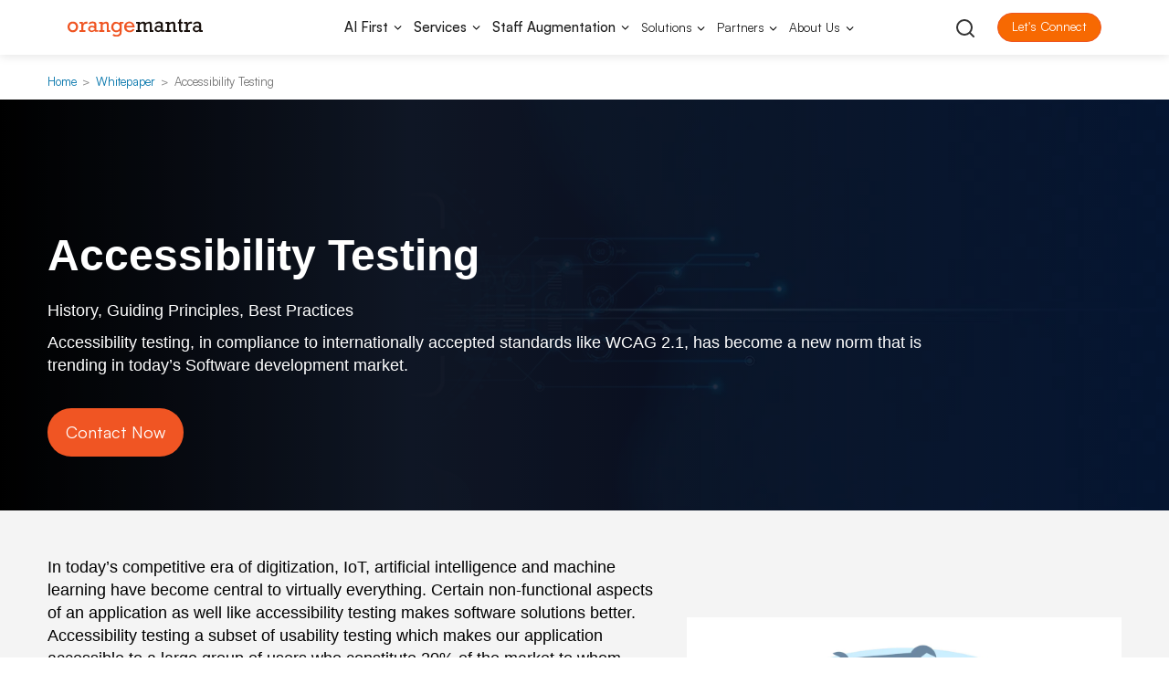

--- FILE ---
content_type: text/html; charset=UTF-8
request_url: https://www.orangemantra.com/whitepaper/accessibility-testing/
body_size: 57855
content:
 

<!DOCTYPE html>
<html class="no-js" lang="en-US">
<head><meta name="p:domain_verify" content="6b6a440734dd587fa82222b7944d1852" />
   <meta charset="UTF-8" /><script type="7ed1d441abcdc7e423c3d34a-text/javascript">if(navigator.userAgent.match(/MSIE|Internet Explorer/i)||navigator.userAgent.match(/Trident\/7\..*?rv:11/i)){var href=document.location.href;if(!href.match(/[?&]nowprocket/)){if(href.indexOf("?")==-1){if(href.indexOf("#")==-1){document.location.href=href+"?nowprocket=1"}else{document.location.href=href.replace("#","?nowprocket=1#")}}else{if(href.indexOf("#")==-1){document.location.href=href+"&nowprocket=1"}else{document.location.href=href.replace("#","&nowprocket=1#")}}}}</script><script type="7ed1d441abcdc7e423c3d34a-text/javascript">class RocketLazyLoadScripts{constructor(){this.triggerEvents=["keydown","mousedown","mousemove","touchmove","touchstart","touchend","wheel"],this.userEventHandler=this._triggerListener.bind(this),this.touchStartHandler=this._onTouchStart.bind(this),this.touchMoveHandler=this._onTouchMove.bind(this),this.touchEndHandler=this._onTouchEnd.bind(this),this.clickHandler=this._onClick.bind(this),this.interceptedClicks=[],window.addEventListener("pageshow",(e=>{this.persisted=e.persisted})),window.addEventListener("DOMContentLoaded",(()=>{this._preconnect3rdParties()})),this.delayedScripts={normal:[],async:[],defer:[]},this.allJQueries=[]}_addUserInteractionListener(e){document.hidden?e._triggerListener():(this.triggerEvents.forEach((t=>window.addEventListener(t,e.userEventHandler,{passive:!0}))),window.addEventListener("touchstart",e.touchStartHandler,{passive:!0}),window.addEventListener("mousedown",e.touchStartHandler),document.addEventListener("visibilitychange",e.userEventHandler))}_removeUserInteractionListener(){this.triggerEvents.forEach((e=>window.removeEventListener(e,this.userEventHandler,{passive:!0}))),document.removeEventListener("visibilitychange",this.userEventHandler)}_onTouchStart(e){"HTML"!==e.target.tagName&&(window.addEventListener("touchend",this.touchEndHandler),window.addEventListener("mouseup",this.touchEndHandler),window.addEventListener("touchmove",this.touchMoveHandler,{passive:!0}),window.addEventListener("mousemove",this.touchMoveHandler),e.target.addEventListener("click",this.clickHandler),this._renameDOMAttribute(e.target,"onclick","rocket-onclick"))}_onTouchMove(e){window.removeEventListener("touchend",this.touchEndHandler),window.removeEventListener("mouseup",this.touchEndHandler),window.removeEventListener("touchmove",this.touchMoveHandler,{passive:!0}),window.removeEventListener("mousemove",this.touchMoveHandler),e.target.removeEventListener("click",this.clickHandler),this._renameDOMAttribute(e.target,"rocket-onclick","onclick")}_onTouchEnd(e){window.removeEventListener("touchend",this.touchEndHandler),window.removeEventListener("mouseup",this.touchEndHandler),window.removeEventListener("touchmove",this.touchMoveHandler,{passive:!0}),window.removeEventListener("mousemove",this.touchMoveHandler)}_onClick(e){e.target.removeEventListener("click",this.clickHandler),this._renameDOMAttribute(e.target,"rocket-onclick","onclick"),this.interceptedClicks.push(e),e.preventDefault(),e.stopPropagation(),e.stopImmediatePropagation()}_replayClicks(){window.removeEventListener("touchstart",this.touchStartHandler,{passive:!0}),window.removeEventListener("mousedown",this.touchStartHandler),this.interceptedClicks.forEach((e=>{e.target.dispatchEvent(new MouseEvent("click",{view:e.view,bubbles:!0,cancelable:!0}))}))}_renameDOMAttribute(e,t,n){e.hasAttribute&&e.hasAttribute(t)&&(event.target.setAttribute(n,event.target.getAttribute(t)),event.target.removeAttribute(t))}_triggerListener(){this._removeUserInteractionListener(this),"loading"===document.readyState?document.addEventListener("DOMContentLoaded",this._loadEverythingNow.bind(this)):this._loadEverythingNow()}_preconnect3rdParties(){let e=[];document.querySelectorAll("script[type=rocketlazyloadscript]").forEach((t=>{if(t.hasAttribute("src")){const n=new URL(t.src).origin;n!==location.origin&&e.push({src:n,crossOrigin:t.crossOrigin||"module"===t.getAttribute("data-rocket-type")})}})),e=[...new Map(e.map((e=>[JSON.stringify(e),e]))).values()],this._batchInjectResourceHints(e,"preconnect")}async _loadEverythingNow(){this.lastBreath=Date.now(),this._delayEventListeners(),this._delayJQueryReady(this),this._handleDocumentWrite(),this._registerAllDelayedScripts(),this._preloadAllScripts(),await this._loadScriptsFromList(this.delayedScripts.normal),await this._loadScriptsFromList(this.delayedScripts.defer),await this._loadScriptsFromList(this.delayedScripts.async);try{await this._triggerDOMContentLoaded(),await this._triggerWindowLoad()}catch(e){}window.dispatchEvent(new Event("rocket-allScriptsLoaded")),this._replayClicks()}_registerAllDelayedScripts(){document.querySelectorAll("script[type=rocketlazyloadscript]").forEach((e=>{e.hasAttribute("src")?e.hasAttribute("async")&&!1!==e.async?this.delayedScripts.async.push(e):e.hasAttribute("defer")&&!1!==e.defer||"module"===e.getAttribute("data-rocket-type")?this.delayedScripts.defer.push(e):this.delayedScripts.normal.push(e):this.delayedScripts.normal.push(e)}))}async _transformScript(e){return await this._littleBreath(),new Promise((t=>{const n=document.createElement("script");[...e.attributes].forEach((e=>{let t=e.nodeName;"type"!==t&&("data-rocket-type"===t&&(t="type"),n.setAttribute(t,e.nodeValue))})),e.hasAttribute("src")?(n.addEventListener("load",t),n.addEventListener("error",t)):(n.text=e.text,t());try{e.parentNode.replaceChild(n,e)}catch(e){t()}}))}async _loadScriptsFromList(e){const t=e.shift();return t?(await this._transformScript(t),this._loadScriptsFromList(e)):Promise.resolve()}_preloadAllScripts(){this._batchInjectResourceHints([...this.delayedScripts.normal,...this.delayedScripts.defer,...this.delayedScripts.async],"preload")}_batchInjectResourceHints(e,t){var n=document.createDocumentFragment();e.forEach((e=>{if(e.src){const i=document.createElement("link");i.href=e.src,i.rel=t,"preconnect"!==t&&(i.as="script"),e.getAttribute&&"module"===e.getAttribute("data-rocket-type")&&(i.crossOrigin=!0),e.crossOrigin&&(i.crossOrigin=e.crossOrigin),n.appendChild(i)}})),document.head.appendChild(n)}_delayEventListeners(){let e={};function t(t,n){!function(t){function n(n){return e[t].eventsToRewrite.indexOf(n)>=0?"rocket-"+n:n}e[t]||(e[t]={originalFunctions:{add:t.addEventListener,remove:t.removeEventListener},eventsToRewrite:[]},t.addEventListener=function(){arguments[0]=n(arguments[0]),e[t].originalFunctions.add.apply(t,arguments)},t.removeEventListener=function(){arguments[0]=n(arguments[0]),e[t].originalFunctions.remove.apply(t,arguments)})}(t),e[t].eventsToRewrite.push(n)}function n(e,t){let n=e[t];Object.defineProperty(e,t,{get:()=>n||function(){},set(i){e["rocket"+t]=n=i}})}t(document,"DOMContentLoaded"),t(window,"DOMContentLoaded"),t(window,"load"),t(window,"pageshow"),t(document,"readystatechange"),n(document,"onreadystatechange"),n(window,"onload"),n(window,"onpageshow")}_delayJQueryReady(e){let t=window.jQuery;Object.defineProperty(window,"jQuery",{get:()=>t,set(n){if(n&&n.fn&&!e.allJQueries.includes(n)){n.fn.ready=n.fn.init.prototype.ready=function(t){e.domReadyFired?t.bind(document)(n):document.addEventListener("rocket-DOMContentLoaded",(()=>t.bind(document)(n)))};const t=n.fn.on;n.fn.on=n.fn.init.prototype.on=function(){if(this[0]===window){function e(e){return e.split(" ").map((e=>"load"===e||0===e.indexOf("load.")?"rocket-jquery-load":e)).join(" ")}"string"==typeof arguments[0]||arguments[0]instanceof String?arguments[0]=e(arguments[0]):"object"==typeof arguments[0]&&Object.keys(arguments[0]).forEach((t=>{delete Object.assign(arguments[0],{[e(t)]:arguments[0][t]})[t]}))}return t.apply(this,arguments),this},e.allJQueries.push(n)}t=n}})}async _triggerDOMContentLoaded(){this.domReadyFired=!0,await this._littleBreath(),document.dispatchEvent(new Event("rocket-DOMContentLoaded")),await this._littleBreath(),window.dispatchEvent(new Event("rocket-DOMContentLoaded")),await this._littleBreath(),document.dispatchEvent(new Event("rocket-readystatechange")),await this._littleBreath(),document.rocketonreadystatechange&&document.rocketonreadystatechange()}async _triggerWindowLoad(){await this._littleBreath(),window.dispatchEvent(new Event("rocket-load")),await this._littleBreath(),window.rocketonload&&window.rocketonload(),await this._littleBreath(),this.allJQueries.forEach((e=>e(window).trigger("rocket-jquery-load"))),await this._littleBreath();const e=new Event("rocket-pageshow");e.persisted=this.persisted,window.dispatchEvent(e),await this._littleBreath(),window.rocketonpageshow&&window.rocketonpageshow({persisted:this.persisted})}_handleDocumentWrite(){const e=new Map;document.write=document.writeln=function(t){const n=document.currentScript,i=document.createRange(),r=n.parentElement;let o=e.get(n);void 0===o&&(o=n.nextSibling,e.set(n,o));const s=document.createDocumentFragment();i.setStart(s,0),s.appendChild(i.createContextualFragment(t)),r.insertBefore(s,o)}}async _littleBreath(){Date.now()-this.lastBreath>45&&(await this._requestAnimFrame(),this.lastBreath=Date.now())}async _requestAnimFrame(){return document.hidden?new Promise((e=>setTimeout(e))):new Promise((e=>requestAnimationFrame(e)))}static run(){const e=new RocketLazyLoadScripts;e._addUserInteractionListener(e)}}RocketLazyLoadScripts.run();</script>
   

    <script src="/cdn-cgi/scripts/7d0fa10a/cloudflare-static/rocket-loader.min.js" data-cf-settings="7ed1d441abcdc7e423c3d34a-|49"></script><link rel="preload" href="/wp-content/themes/lespaul-child/css/bootstrap.min.css" as="style" onload="this.onload=null;this.rel='stylesheet'">
  <noscript><link rel="stylesheet" href="/wp-content/themes/lespaul-child/css/bootstrap.min.css"></noscript>

   
   <noscript>
      <link rel="preload" as="style" href="https://api.fontshare.com/v2/css?f[]=satoshi@900,700,500,301,701,300,501,401,901,400&display=swap" media="print" onload="this.media='all'" crossorigin>
   </noscript>
   <script src="/cdn-cgi/scripts/7d0fa10a/cloudflare-static/rocket-loader.min.js" data-cf-settings="7ed1d441abcdc7e423c3d34a-|49"></script><link rel="preload" as="style" href="https://api.fontshare.com/v2/css?f[]=satoshi@900,700,500,301,701,300,501,401,901,400&display=swap" media="print" onload="this.media='all'" crossorigin>

   <link fetchpriority="high" as="font" href="https://api.fontshare.com/v2/css?f[]=satoshi@300,400,500,700&display=swap" rel="stylesheet">

   <link rel="preload" fetchpriority="high" href="https://www.orangemantra.com/wp-content/uploads/home-new-images/banner-gif-new.gif" as="image">
   <link data-minify="1" rel='stylesheet' href='https://www.orangemantra.com/wp-content/cache/min/1/wp-content/themes/lespaul-child/css/search-new.css?ver=1768544842' type='text/css' media='all' />

   
   <script type="rocketlazyloadscript">
      (function(w, d, s, l, i) {
         w[l] = w[l] || [];
         w[l].push({
            'gtm.start': new Date().getTime(),
            event: 'gtm.js'
         });
         var f = d.getElementsByTagName(s)[0],
            j = d.createElement(s),
            dl = l != 'dataLayer' ? '&l=' + l : '';
         j.async = true;
         j.src =
            'https://www.googletagmanager.com/gtm.js?id=' + i + dl;
         f.parentNode.insertBefore(j, f);
      })(window, document, 'script', 'dataLayer', 'GTM-NCDZPF8');
   </script>
   
   <meta name="msvalidate.01" content="7B4A1E0CBD2E0B056D5A283833F8F8BA" />
   
   <script type="rocketlazyloadscript" async src="https://www.googletagmanager.com/gtag/js?id=AW-709440530"></script>
   <script type="rocketlazyloadscript">
      window.dataLayer = window.dataLayer || [];

      function gtag() {
         dataLayer.push(arguments);
      }
      gtag('js', new Date());
      gtag('config', 'AW-709440530');
   </script>
   
   <meta name="viewport" content="width=device-width, initial-scale=1" />
   <title>accessibility-testing - OrangeMantra</title>
   <meta name="author" content="OrangeMantra - www.orangemantra.com" />
   <meta http-equiv="X-UA-Compatible" content="IE=edge">
   
   <link href='https://api.fontshare.com/v2/css?f[]=satoshi@900,700,500,301,701,300,501,401,901,400&display=swap' rel='stylesheet'>
   <link data-minify="1" rel='stylesheet' href='https://www.orangemantra.com/wp-content/cache/min/1/wp-content/themes/lespaul-child/css/2.0/headerfooterjan.css?ver=1768544842' type='text/css' media='all' />
   <link data-minify="1" rel='stylesheet' href='https://www.orangemantra.com/wp-content/cache/min/1/wp-content/themes/lespaul-child/css/2.0/homejan.css?ver=1768544842' type='text/css' media='all' rel='preload' />
   <link rel="stylesheet" href="/wp-content/themes/lespaul-child/js/3.0/owl.carousel.min.css" type='text/css' media='all' rel='preload' />

   <script type="rocketlazyloadscript" defer src="/wp-content/themes/lespaul-child/js/3.0/bootstrap.bundle.min.js"></script>


   <script type="rocketlazyloadscript" data-minify="1" src="https://www.orangemantra.com/wp-content/cache/min/1/jquery-3.7.1.min.js?ver=1768544842" crossorigin="anonymous"></script>
   <meta name='robots' content='index, follow, max-image-preview:large, max-snippet:-1, max-video-preview:-1' />
<link rel='preload' as='script' href='https://www.orangemantra.com/wp-includes/js/jquery/jquery.min.js?ver=3.7.1' data-wpacu-preload-js='1'>
<link rel='preload' as='script' href='https://www.orangemantra.com/wp-content/plugins/country-phone-field-contact-form-7/assets/js/intlTelInput.min.js' data-wpacu-preload-js='1'>
<link rel='preload' as='script' href='https://www.orangemantra.com/wp-content/plugins/country-phone-field-contact-form-7/assets/js/countrySelect.min.js' data-wpacu-preload-js='1'>
<link rel='preload' as='script' href='https://www.orangemantra.com/wp-content/themes/lespaul-child/js/2.0/owl.carousel.min.js' data-wpacu-preload-js='1'>
<link rel="preload" as="font" href="/wp-content/themes/lespaul-child/fonts/fontawesome/fontawesome-webfont.woff2?v=4.7.0" data-wpacu-preload-font="1" crossorigin>
<link rel="preload" as="font" href="/wp-content/themes/lespaul-child/fonts/fontawesome/fontawesome-webfont.woff2" data-wpacu-preload-font="1" crossorigin>
<link rel="preload" as="font" href="/wp-content/themes/lespaul-child/fonts/glyphicons-halflings-regular.woff2" data-wpacu-preload-font="1" crossorigin>

	
	<link rel="canonical" href="https://www.orangemantra.com/whitepaper/accessibility-testing/" />
	<meta property="og:locale" content="en_US" />
	<meta property="og:type" content="article" />
	<meta property="og:title" content="accessibility-testing" />
	<meta property="og:description" content="Accessibility Testing History, Guiding Principles, Best Practices Accessibility testing, in compliance to internationally accepted standards like WCAG 2.1, has become a new norm that is trending in today’s Software development market. Contact Now In today’s competitive era of digitization, IoT, artificial intelligence and machine learning have become central to virtually everything. Certain non-functional aspects of [&hellip;]" />
	<meta property="og:url" content="https://www.orangemantra.com/whitepaper/accessibility-testing/" />
	<meta property="og:site_name" content="OrangeMantra" />
	<meta property="article:publisher" content="https://www.facebook.com/OrangeMantraIndia" />
	<meta property="article:modified_time" content="2022-07-21T06:44:18+00:00" />
	<meta name="twitter:card" content="summary_large_image" />
	<meta name="twitter:site" content="@OrangeMantraggn" />
	<meta name="twitter:label1" content="Est. reading time" />
	<meta name="twitter:data1" content="8 minutes" />
	<script type="application/ld+json" class="yoast-schema-graph">{"@context":"https://schema.org","@graph":[{"@type":"WebPage","@id":"https://www.orangemantra.com/whitepaper/accessibility-testing/","url":"https://www.orangemantra.com/whitepaper/accessibility-testing/","name":"accessibility-testing - OrangeMantra","isPartOf":{"@id":"https://www.orangemantra.com/#website"},"datePublished":"2022-07-11T12:50:36+00:00","dateModified":"2022-07-21T06:44:18+00:00","breadcrumb":{"@id":"https://www.orangemantra.com/whitepaper/accessibility-testing/#breadcrumb"},"inLanguage":"en-US","potentialAction":[{"@type":"ReadAction","target":["https://www.orangemantra.com/whitepaper/accessibility-testing/"]}]},{"@type":"BreadcrumbList","@id":"https://www.orangemantra.com/whitepaper/accessibility-testing/#breadcrumb","itemListElement":[{"@type":"ListItem","position":1,"name":"Home","item":"https://www.orangemantra.com/"},{"@type":"ListItem","position":2,"name":"Whitepaper","item":"https://www.orangemantra.com/whitepaper/"},{"@type":"ListItem","position":3,"name":"accessibility-testing"}]},{"@type":"WebSite","@id":"https://www.orangemantra.com/#website","url":"https://www.orangemantra.com/","name":"OrangeMantra","description":"","potentialAction":[{"@type":"SearchAction","target":{"@type":"EntryPoint","urlTemplate":"https://www.orangemantra.com/?s={search_term_string}"},"query-input":"required name=search_term_string"}],"inLanguage":"en-US"},{"@type":"Person","@id":"https://www.orangemantra.com/#/schema/person/7077714d8cad47b049c0547511cc39cb","name":"orangemantra","image":{"@type":"ImageObject","inLanguage":"en-US","@id":"https://www.orangemantra.com/#/schema/person/image/","url":"https://secure.gravatar.com/avatar/6f219e57ee254c3b446bb11262038008?s=96&d=mm&r=g","contentUrl":"https://secure.gravatar.com/avatar/6f219e57ee254c3b446bb11262038008?s=96&d=mm&r=g","caption":"orangemantra"},"url":"https://www.orangemantra.com/author/orangemantra/"}]}</script>
	


<link rel='dns-prefetch' href='//api.fontshare.com' />
<link rel='dns-prefetch' href='//fonts.googleapis.com' />

<style id='classic-theme-styles-inline-css' type='text/css'>
/*! This file is auto-generated */
.wp-block-button__link{color:#fff;background-color:#32373c;border-radius:9999px;box-shadow:none;text-decoration:none;padding:calc(.667em + 2px) calc(1.333em + 2px);font-size:1.125em}.wp-block-file__button{background:#32373c;color:#fff;text-decoration:none}
</style>
<style id='global-styles-inline-css' type='text/css'>
body{--wp--preset--color--black: #000000;--wp--preset--color--cyan-bluish-gray: #abb8c3;--wp--preset--color--white: #ffffff;--wp--preset--color--pale-pink: #f78da7;--wp--preset--color--vivid-red: #cf2e2e;--wp--preset--color--luminous-vivid-orange: #ff6900;--wp--preset--color--luminous-vivid-amber: #fcb900;--wp--preset--color--light-green-cyan: #7bdcb5;--wp--preset--color--vivid-green-cyan: #00d084;--wp--preset--color--pale-cyan-blue: #8ed1fc;--wp--preset--color--vivid-cyan-blue: #0693e3;--wp--preset--color--vivid-purple: #9b51e0;--wp--preset--gradient--vivid-cyan-blue-to-vivid-purple: linear-gradient(135deg,rgba(6,147,227,1) 0%,rgb(155,81,224) 100%);--wp--preset--gradient--light-green-cyan-to-vivid-green-cyan: linear-gradient(135deg,rgb(122,220,180) 0%,rgb(0,208,130) 100%);--wp--preset--gradient--luminous-vivid-amber-to-luminous-vivid-orange: linear-gradient(135deg,rgba(252,185,0,1) 0%,rgba(255,105,0,1) 100%);--wp--preset--gradient--luminous-vivid-orange-to-vivid-red: linear-gradient(135deg,rgba(255,105,0,1) 0%,rgb(207,46,46) 100%);--wp--preset--gradient--very-light-gray-to-cyan-bluish-gray: linear-gradient(135deg,rgb(238,238,238) 0%,rgb(169,184,195) 100%);--wp--preset--gradient--cool-to-warm-spectrum: linear-gradient(135deg,rgb(74,234,220) 0%,rgb(151,120,209) 20%,rgb(207,42,186) 40%,rgb(238,44,130) 60%,rgb(251,105,98) 80%,rgb(254,248,76) 100%);--wp--preset--gradient--blush-light-purple: linear-gradient(135deg,rgb(255,206,236) 0%,rgb(152,150,240) 100%);--wp--preset--gradient--blush-bordeaux: linear-gradient(135deg,rgb(254,205,165) 0%,rgb(254,45,45) 50%,rgb(107,0,62) 100%);--wp--preset--gradient--luminous-dusk: linear-gradient(135deg,rgb(255,203,112) 0%,rgb(199,81,192) 50%,rgb(65,88,208) 100%);--wp--preset--gradient--pale-ocean: linear-gradient(135deg,rgb(255,245,203) 0%,rgb(182,227,212) 50%,rgb(51,167,181) 100%);--wp--preset--gradient--electric-grass: linear-gradient(135deg,rgb(202,248,128) 0%,rgb(113,206,126) 100%);--wp--preset--gradient--midnight: linear-gradient(135deg,rgb(2,3,129) 0%,rgb(40,116,252) 100%);--wp--preset--font-size--small: 13px;--wp--preset--font-size--medium: 20px;--wp--preset--font-size--large: 36px;--wp--preset--font-size--x-large: 42px;--wp--preset--spacing--20: 0.44rem;--wp--preset--spacing--30: 0.67rem;--wp--preset--spacing--40: 1rem;--wp--preset--spacing--50: 1.5rem;--wp--preset--spacing--60: 2.25rem;--wp--preset--spacing--70: 3.38rem;--wp--preset--spacing--80: 5.06rem;--wp--preset--shadow--natural: 6px 6px 9px rgba(0, 0, 0, 0.2);--wp--preset--shadow--deep: 12px 12px 50px rgba(0, 0, 0, 0.4);--wp--preset--shadow--sharp: 6px 6px 0px rgba(0, 0, 0, 0.2);--wp--preset--shadow--outlined: 6px 6px 0px -3px rgba(255, 255, 255, 1), 6px 6px rgba(0, 0, 0, 1);--wp--preset--shadow--crisp: 6px 6px 0px rgba(0, 0, 0, 1);}:where(.is-layout-flex){gap: 0.5em;}:where(.is-layout-grid){gap: 0.5em;}body .is-layout-flow > .alignleft{float: left;margin-inline-start: 0;margin-inline-end: 2em;}body .is-layout-flow > .alignright{float: right;margin-inline-start: 2em;margin-inline-end: 0;}body .is-layout-flow > .aligncenter{margin-left: auto !important;margin-right: auto !important;}body .is-layout-constrained > .alignleft{float: left;margin-inline-start: 0;margin-inline-end: 2em;}body .is-layout-constrained > .alignright{float: right;margin-inline-start: 2em;margin-inline-end: 0;}body .is-layout-constrained > .aligncenter{margin-left: auto !important;margin-right: auto !important;}body .is-layout-constrained > :where(:not(.alignleft):not(.alignright):not(.alignfull)){max-width: var(--wp--style--global--content-size);margin-left: auto !important;margin-right: auto !important;}body .is-layout-constrained > .alignwide{max-width: var(--wp--style--global--wide-size);}body .is-layout-flex{display: flex;}body .is-layout-flex{flex-wrap: wrap;align-items: center;}body .is-layout-flex > *{margin: 0;}body .is-layout-grid{display: grid;}body .is-layout-grid > *{margin: 0;}:where(.wp-block-columns.is-layout-flex){gap: 2em;}:where(.wp-block-columns.is-layout-grid){gap: 2em;}:where(.wp-block-post-template.is-layout-flex){gap: 1.25em;}:where(.wp-block-post-template.is-layout-grid){gap: 1.25em;}.has-black-color{color: var(--wp--preset--color--black) !important;}.has-cyan-bluish-gray-color{color: var(--wp--preset--color--cyan-bluish-gray) !important;}.has-white-color{color: var(--wp--preset--color--white) !important;}.has-pale-pink-color{color: var(--wp--preset--color--pale-pink) !important;}.has-vivid-red-color{color: var(--wp--preset--color--vivid-red) !important;}.has-luminous-vivid-orange-color{color: var(--wp--preset--color--luminous-vivid-orange) !important;}.has-luminous-vivid-amber-color{color: var(--wp--preset--color--luminous-vivid-amber) !important;}.has-light-green-cyan-color{color: var(--wp--preset--color--light-green-cyan) !important;}.has-vivid-green-cyan-color{color: var(--wp--preset--color--vivid-green-cyan) !important;}.has-pale-cyan-blue-color{color: var(--wp--preset--color--pale-cyan-blue) !important;}.has-vivid-cyan-blue-color{color: var(--wp--preset--color--vivid-cyan-blue) !important;}.has-vivid-purple-color{color: var(--wp--preset--color--vivid-purple) !important;}.has-black-background-color{background-color: var(--wp--preset--color--black) !important;}.has-cyan-bluish-gray-background-color{background-color: var(--wp--preset--color--cyan-bluish-gray) !important;}.has-white-background-color{background-color: var(--wp--preset--color--white) !important;}.has-pale-pink-background-color{background-color: var(--wp--preset--color--pale-pink) !important;}.has-vivid-red-background-color{background-color: var(--wp--preset--color--vivid-red) !important;}.has-luminous-vivid-orange-background-color{background-color: var(--wp--preset--color--luminous-vivid-orange) !important;}.has-luminous-vivid-amber-background-color{background-color: var(--wp--preset--color--luminous-vivid-amber) !important;}.has-light-green-cyan-background-color{background-color: var(--wp--preset--color--light-green-cyan) !important;}.has-vivid-green-cyan-background-color{background-color: var(--wp--preset--color--vivid-green-cyan) !important;}.has-pale-cyan-blue-background-color{background-color: var(--wp--preset--color--pale-cyan-blue) !important;}.has-vivid-cyan-blue-background-color{background-color: var(--wp--preset--color--vivid-cyan-blue) !important;}.has-vivid-purple-background-color{background-color: var(--wp--preset--color--vivid-purple) !important;}.has-black-border-color{border-color: var(--wp--preset--color--black) !important;}.has-cyan-bluish-gray-border-color{border-color: var(--wp--preset--color--cyan-bluish-gray) !important;}.has-white-border-color{border-color: var(--wp--preset--color--white) !important;}.has-pale-pink-border-color{border-color: var(--wp--preset--color--pale-pink) !important;}.has-vivid-red-border-color{border-color: var(--wp--preset--color--vivid-red) !important;}.has-luminous-vivid-orange-border-color{border-color: var(--wp--preset--color--luminous-vivid-orange) !important;}.has-luminous-vivid-amber-border-color{border-color: var(--wp--preset--color--luminous-vivid-amber) !important;}.has-light-green-cyan-border-color{border-color: var(--wp--preset--color--light-green-cyan) !important;}.has-vivid-green-cyan-border-color{border-color: var(--wp--preset--color--vivid-green-cyan) !important;}.has-pale-cyan-blue-border-color{border-color: var(--wp--preset--color--pale-cyan-blue) !important;}.has-vivid-cyan-blue-border-color{border-color: var(--wp--preset--color--vivid-cyan-blue) !important;}.has-vivid-purple-border-color{border-color: var(--wp--preset--color--vivid-purple) !important;}.has-vivid-cyan-blue-to-vivid-purple-gradient-background{background: var(--wp--preset--gradient--vivid-cyan-blue-to-vivid-purple) !important;}.has-light-green-cyan-to-vivid-green-cyan-gradient-background{background: var(--wp--preset--gradient--light-green-cyan-to-vivid-green-cyan) !important;}.has-luminous-vivid-amber-to-luminous-vivid-orange-gradient-background{background: var(--wp--preset--gradient--luminous-vivid-amber-to-luminous-vivid-orange) !important;}.has-luminous-vivid-orange-to-vivid-red-gradient-background{background: var(--wp--preset--gradient--luminous-vivid-orange-to-vivid-red) !important;}.has-very-light-gray-to-cyan-bluish-gray-gradient-background{background: var(--wp--preset--gradient--very-light-gray-to-cyan-bluish-gray) !important;}.has-cool-to-warm-spectrum-gradient-background{background: var(--wp--preset--gradient--cool-to-warm-spectrum) !important;}.has-blush-light-purple-gradient-background{background: var(--wp--preset--gradient--blush-light-purple) !important;}.has-blush-bordeaux-gradient-background{background: var(--wp--preset--gradient--blush-bordeaux) !important;}.has-luminous-dusk-gradient-background{background: var(--wp--preset--gradient--luminous-dusk) !important;}.has-pale-ocean-gradient-background{background: var(--wp--preset--gradient--pale-ocean) !important;}.has-electric-grass-gradient-background{background: var(--wp--preset--gradient--electric-grass) !important;}.has-midnight-gradient-background{background: var(--wp--preset--gradient--midnight) !important;}.has-small-font-size{font-size: var(--wp--preset--font-size--small) !important;}.has-medium-font-size{font-size: var(--wp--preset--font-size--medium) !important;}.has-large-font-size{font-size: var(--wp--preset--font-size--large) !important;}.has-x-large-font-size{font-size: var(--wp--preset--font-size--x-large) !important;}
.wp-block-navigation a:where(:not(.wp-element-button)){color: inherit;}
:where(.wp-block-post-template.is-layout-flex){gap: 1.25em;}:where(.wp-block-post-template.is-layout-grid){gap: 1.25em;}
:where(.wp-block-columns.is-layout-flex){gap: 2em;}:where(.wp-block-columns.is-layout-grid){gap: 2em;}
.wp-block-pullquote{font-size: 1.5em;line-height: 1.6;}
</style>
<link data-minify="1" rel='stylesheet' id='contact-form-7-css' href='https://www.orangemantra.com/wp-content/cache/min/1/wp-content/plugins/contact-form-7/includes/css/styles.css?ver=1768544842' type='text/css' media='all' />
<link rel='stylesheet' id='nbcpf-intlTelInput-style-css' href='https://www.orangemantra.com/wp-content/plugins/country-phone-field-contact-form-7/assets/css/intlTelInput.min.css' type='text/css' media='all' />
<link rel='stylesheet' id='nbcpf-countryFlag-style-css' href='https://www.orangemantra.com/wp-content/plugins/country-phone-field-contact-form-7/assets/css/countrySelect.min.css' type='text/css' media='all' />
<link data-minify="1" rel='stylesheet' id='jquery-telephones-style-css' href='https://www.orangemantra.com/wp-content/cache/min/1/wp-content/plugins/telephone-input-for-contact-form-7/public/css/intlTelInput.css?ver=1768544842' type='text/css' media='all' />
<link data-minify="1" rel='stylesheet' id='new-style-css' href='https://www.orangemantra.com/wp-content/cache/min/1/wp-content/themes/lespaul-child/css/2.0/new-style.css?ver=1768544842' type='text/css' media='all' />
<link data-minify="1" rel='stylesheet' id='seo-custom-css' href='https://www.orangemantra.com/wp-content/cache/min/1/wp-content/themes/lespaul-child/css/2.0/seo-custom.css?ver=1768544842' type='text/css' media='all' />
<link data-minify="1" rel='stylesheet' id='magento-custom-css' href='https://www.orangemantra.com/wp-content/cache/min/1/wp-content/themes/lespaul-child/css/2.0/magento-custom.css?ver=1768544842' type='text/css' media='all' />
<link data-minify="1" rel='stylesheet' id='internal-css-css' href='https://www.orangemantra.com/wp-content/cache/min/1/wp-content/themes/lespaul-child/css/2.0/internal-css.css?ver=1768544842' type='text/css' media='all' />
<link data-minify="1" rel='stylesheet' id='services_custom-css' href='https://www.orangemantra.com/wp-content/cache/min/1/wp-content/themes/lespaul-child/css/2.0/services_custom.css?ver=1768544842' type='text/css' media='all' />
<style id='rocket-lazyload-inline-css' type='text/css'>
.rll-youtube-player{position:relative;padding-bottom:56.23%;height:0;overflow:hidden;max-width:100%;}.rll-youtube-player:focus-within{outline: 2px solid currentColor;outline-offset: 5px;}.rll-youtube-player iframe{position:absolute;top:0;left:0;width:100%;height:100%;z-index:100;background:0 0}.rll-youtube-player img{bottom:0;display:block;left:0;margin:auto;max-width:100%;width:100%;position:absolute;right:0;top:0;border:none;height:auto;-webkit-transition:.4s all;-moz-transition:.4s all;transition:.4s all}.rll-youtube-player img:hover{-webkit-filter:brightness(75%)}.rll-youtube-player .play{height:100%;width:100%;left:0;top:0;position:absolute;background:url(https://www.orangemantra.com/wp-content/plugins/wp-rocket/assets/img/youtube.png) no-repeat center;background-color: transparent !important;cursor:pointer;border:none;}
</style>
<script type="rocketlazyloadscript"   data-wpacu-to-be-preloaded-basic='1' data-rocket-type="text/javascript" src="https://www.orangemantra.com/wp-includes/js/jquery/jquery.min.js?ver=3.7.1" id="jquery-core-js"></script>
<script type="rocketlazyloadscript"   data-rocket-type="text/javascript" src="https://www.orangemantra.com/wp-includes/js/jquery/jquery-migrate.min.js?ver=3.4.1" id="jquery-migrate-js"></script>
<script type="rocketlazyloadscript" data-minify="1"   data-rocket-type="text/javascript" src="https://www.orangemantra.com/wp-content/cache/min/1/wp-content/plugins/telephone-input-for-contact-form-7/public/js/intlTelInput.js?ver=1768544842" id="jquery-telephone-js"></script>
<script type="7ed1d441abcdc7e423c3d34a-text/javascript" id="jquery-telephones-js-extra">
/* <![CDATA[ */
var telephone_ajax = {"ajax_urla":"https:\/\/www.orangemantra.com\/wp-content\/plugins\/telephone-input-for-contact-form-7"};
/* ]]> */
</script>
<script type="rocketlazyloadscript" data-minify="1"   data-rocket-type="text/javascript" src="https://www.orangemantra.com/wp-content/cache/min/1/wp-content/plugins/telephone-input-for-contact-form-7/public/js/design.js?ver=1768544842" id="jquery-telephones-js"></script>

<link rel="preload" as="font" href="https://www.orangemantra.com/wp-content/themes/lespaul-child/fonts/fontawesome/fontawesome-webfont.woff2?v=4.7.0" crossorigin>
<link rel="preload" as="font" href="https://www.orangemantra.com/wp-content/themes/lespaul-child/fonts/fontawesome/fontawesome-webfont.woff2" crossorigin>    <style>
    /* --- Contact Form 7 Textarea Border Fix --- */

    /* Default border */
    .wpcf7 textarea.form-control {
        border: 1px solid #ccc !important;
        background-color: #fff !important;
        transition: border-color 0.2s ease-in-out;
    }
   
    </style>
    <link rel="icon" href="https://www.orangemantra.com/wp-content/uploads/2022/08/cropped-om-fav-ic2-32x32.png" sizes="32x32" />
<link rel="icon" href="https://www.orangemantra.com/wp-content/uploads/2022/08/cropped-om-fav-ic2-192x192.png" sizes="192x192" />
<link rel="apple-touch-icon" href="https://www.orangemantra.com/wp-content/uploads/2022/08/cropped-om-fav-ic2-180x180.png" />
<meta name="msapplication-TileImage" content="https://www.orangemantra.com/wp-content/uploads/2022/08/cropped-om-fav-ic2-270x270.png" />
		<style type="text/css" id="wp-custom-css">
			section.internal-banner .boxCommerce h1 {
}		</style>
		<noscript><style id="rocket-lazyload-nojs-css">.rll-youtube-player, [data-lazy-src]{display:none !important;}</style></noscript>         <style>				h1,
				h2,
				h3,
				h4,
				h5,
				h6,
				.seo-page h1,
				.seo-page h2,
				.seo-page h3,
				.seo-page h4,
				.seo-page h5,
				.seo-page h6 {
					font-family: 'Tisa Sans Pro', sans-serif !important;
					font-weight: 700 !important;
				}
				
				.inner-magento-roi-maximization {
					background: linear-gradient(90deg, rgb(0 0 0) 0%, rgb(23 34 56) 35%, rgb(0 16 167 / 21%) 100%), url('/wp-content/uploads/2022/03/accessibility-banner.png');
					background-size: cover;
					background-repeat: no-repeat;
					background-position: right;
					padding: 0px 0px 50px;
					position: relative;
				}
				
				.inner-magento-roi-maximization:before {
					content: '';
					background: rgb(0 0 0 / 35%);
					position: absolute;
					width: 100%;
					height: 100%;
					top: 0;
					left: 0;
					z-index: 0;
				}
				
				.banner-txt img {
					filter: invert(1);
					margin-bottom: 20px;
				}
				
				.graycolor {
					background: #f05523!important;
					padding: 30px 0px!important;
					color: #ffffff;
				}
				
				.emc-dlm-section-one {
					padding-top: 70px;
					padding-bottom: 70px;
				}
				
				.ser-box {
					border-left: 6px solid #F05523;
					height: 100%;
					padding: 0 15px;
					transition: 0.3s;
				}
				
				.magento-roi-maximization .hirenow.graycolor button {
					background: #ffffff;
					color: #f05523;
				}
				
				.text-left {
					text-align: left!important;
				}
				
				.text-center {
					text-align: center;
				}
				
				.text-white {
					color: #ffffff;
				}
				
				.grey-color {
					background: #f4f4f4!important;
				}
				
				.seo-head-border {
					display: block;
					background: white;
					height: 2px;
					width: 50%;
					margin-bottom: 10px;
				}
				
				.magento-roi-maximization .comp-seo .firstdiv-custom {
					background: #f4f4f4;
					padding: 20px;
				}
				
				.magento-roi-maximization .comp-seo .customer-comment {
					color: #181818;
					font-size: 18px;
					line-height: 1.5;
				}
				
				.magento-roi-maximization .comp-seo .customer-comment::before {
					display: block;
					background: url("/wp-content/uploads/2022/06/quotation.png");
					content: "";
					position: absolute;
					width: 46px;
					height: 46px;
					background-size: contain;
					transform: rotate(180deg);
					top: -40px;
					left: -32px;
				}
				
				.magento-roi-maximization .comp-seo .customer-comment::after {
					display: block;
					background: url("/wp-content/uploads/2022/06/quotation.png");
					content: "";
					position: absolute;
					width: 46px;
					height: 46px;
					background-size: contain;
					right: -25px;
				}
				
				.magento-roi-maximization .comp-seo .customer-comment-part {
					max-width: 400px;
					max-height: 400px;
					margin: auto;
					position: relative;
				}
				
				.magento-roi-maximization .comp-seo .titletest {
					position: absolute;
					right: 27px;
					top: 115%;
				}
				
				.magento-roi-maximization .grey-section .white-bg-img img {
					max-width: 44px;
				}
				
				.magento-roi-maximization .ofed-testimonials {
					padding-top: 10px;
				}
				
				@media only screen and (max-width:767px) {
					.comp-seo ul {
						flex-wrap: wrap;
					}
					.comp-seo ul li {
						width: 96%;
						margin: 1% 2%;
						border: 1px solid #fff;
					}
				}
				
				@media only screen and (min-width:768px) and (max-width:1200px) {
					.comp-seo ul {
						flex-wrap: wrap;
					}
					.comp-seo ul li {
						width: 46%;
						margin: 1% 2%;
						border: 1px solid #fff;
					}
				}
				
				.magento-roi-maximization .bule_bgs {
					background: #13294B;
					border-radius: 10px;
				}
				
				.magento-roi-maximization .comp-seo ul {
					margin-left: 0;
					padding-left: 0;
					list-style: none;
				}
				
				.magento-roi-maximization .comp-seo ul {
					margin: 0;
				}
				
				.magento-roi-maximization .comp-seo ul.list-unstyled li {
					margin-bottom: 0px;
				}
				
				.magento-roi-maximization .comp-seo .bule_bgs li a {
					padding: 14px 20px;
					color: #fff;
					display: block;
				}
				
				.magento-roi-maximization .comp-seo .bule_bgs li a:hover {
					color: #F05523;
				}
				
				.magento-roi-maximization .comp-seo .bule_bgs li a.active {
					color: #F05523;
				}
				
				.magento-roi-maximization .media-text {
					margin: 50px 0px;
				}
				
				.magento-roi-maximization .media-text .wordbtn {
					background: #F05523;
					color: #fff;
					-webkit-border-radius: 30px;
					border-radius: 30px;
					padding: 13px 20px;
					font-weight: bold;
					font-family: 'Montserrat', sans-serif;
					border: none;
					margin: 0px 0px 10px;
				}
				
				@media only screen and (min-width: 768px) and (max-width: 991px) {
					.magento-roi-maximization .magento-roi-maximization .btn-portfolio {
						width: 300px;
						margin-left: -28px;
					}
				}
				
				.magento-roi-maximization .image-portfolio {
					border: 2px solid #e1e1e1;
					border-radius: 5px;
					box-shadow: 0 0 4px rgb(0 0 0 / 40%);
					float: left;
					height: initial;
					margin: 0;
					max-height: 384px;
					overflow: hidden;
					padding: 0;
					width: 100%;
				}
				
				.magento-roi-maximization .image-portfolio a {
					display: block;
					float: left;
					min-height: 356px;
					position: relative;
					width: 100%;
				}
				
				.magento-roi-maximization .grey-section .white-bg-img .numbering {
					font-size: 28px;
					color: #f05523;
					font-weight: 900;
				}
				
				.headingFontsize {
					font-size: 34px !important;
				}
				
				.callToAction h3 {
					color: #fff;
				}
				
				.callToAction {
					position: relative;
					padding: 40px 0;
					background-size: cover!important;
					background-attachment: fixed!important;
					overflow: hidden;
					background-color: #ff5514!important;
					background-blend-mode: multiply!important;
					margin-bottom: 50px;
				}
				
				a.cta_btn.background-cta {
					background: #ffffff;
					color: #000000;
					padding: 12px 20px;
					border-radius: 20px;
					position: relative;
				}
				
				.callToAction:before {
					content: '';
					position: absolute;
					top: 0;
					left: 0;
					width: 100%;
					height: 100%;
					background: rgba(19, 19, 19, .8);
				}
				
				.callToAction .cta_btn {
					line-height: normal;
					letter-spacing: 0;
					display: inline-block;
					text-transform: uppercase;
					background: #fff;
					transition: .5s;
					display: inline-block;
					padding: 12px 32px;
					text-align: center;
					width: auto;
					border-radius: 30px;
					font-family: 'montserratmedium';
					font-size: 16px;
					font-weight: normal;
				}
				
				.callToAction .cta_btn:hover {
					background: #ff5200;
					color: #fff;
					border-color: #ff5200;
				}
				
				.position_visible {
					position: relative;
				}
				
				p.cta-para {
					font-size: 20px;
					margin: 0;
					position: relative;
				}
				
				@media only screen and (max-width: 767px) {
					.callToAction p {
						text-align: center;
					}
				}
				
				@media only screen and (max-width: 767px) {
					.col-sm-5.col-md-4.col-lg-3.text-right {
						text-align: center;
						margin-top: 20px;
					}
				}
				
				@media only screen and (max-width: 576px) {
					.magento-roi-maximization .comp-seo .customer-comment::after {
						right: 16px;
						bottom: -38px;
					}
				}
				
				.firstdiv-blackhead {
					color: #000;
				}
				
				.magento-roi-maximization .comp-seo .bule_bgs li a {
					padding: 12px 10px;
				}
				
				.grey-box span {
					font-size: 60px;
					line-height: 80px;
					display: inline-block;
				}
				
				.grey-box:before,
				.grey-box span:before {
					font-size: inherit;
					display: block;
					line-height: inherit;
					text-align: inherit;
					margin: 0;
				}
				
				.flaticon-quality:before {
					content: "\f119";
				}
				
				h1,
				h2,
				h3,
				h4,
				h5,
				h6 {
					font-family: 'Tisa Sans Pro', sans-serif !important;
					font-weight: 700 !important;
				}
				
				.magento-roi-maximization p {
					font-family: 'Tisa Sans Pro', sans-serif !important;
					font-weight: 400;
					font-size: 18px;
					line-height: 25px;
					text-align: left;
				}
				
				.magento-roi-maximization ul.processlist li {
					font-family: 'Tisa Sans Pro', sans-serif !important;
					font-weight: 400;
					font-size: 18px;
					line-height: 25px;
				}
				
				.magento-roi-maximization .media-text ul li {
					font-family: 'Tisa Sans Pro', sans-serif !important;
					font-weight: 400;
					font-size: 18px;
					line-height: 25px;
				}
				
				.why-sectionmain .whybox .whytext h4 {
					font-weight: 500 !important;
					font-size: 20px;
					line-height: 30px;
				}
				
				p.subheading {
					color: #ffffff;
				}
				
				.why-sectionmain .whybox .whytext p {
					font-weight: 400;
					font-size: 18px;
					line-height: 25px;
					text-align: left;
				}
				
				.why-sectionmain .whybox {
					display: flex;
					margin-bottom: 50px;
				}
				
				.emc-dlm .workflow-title-tech-srat {
					padding-bottom: 30px;
				}
				
				.magento-roi-maximization .why-sectionmain .whybox .imgwhy {
					width: 50px;
					height: 50px;
					border: 0px solid #BFBFBF;
					border-radius: 100%;
					padding-right: 15px;
					line-height: 4px;
					margin-bottom: 0px;
					PADDING: 0PX;
					padding-right: 15px;
				}
				
				.magento-roi-maximization .why-sectionmain {
					margin-bottom: 90px;
					position: relative;
					background: #F4F4F4 url('/wp-content/uploads/2022/07/performance-bg.png');
					background-position: right;
					background-size: 100% 100%;
					background-repeat: no-repeat;
					padding: 50px 0 0px;
					background-position: right;
				}
				
				.workflow-title-tech-srat h2 {
					font-size: 32px;
					line-height: 47px;
					color: #F05523;
				}
				
				.why-sectionmain .whybox .whytext {
					width: 100%;
					padding: 0px 0px;
				}
				
				.services-box-magento {
					box-shadow: 4px 4px 15px rgb(0 0 0 / 10%);
					border-radius: 48px 8px;
					border: 1px solid #E2E2E2;
					padding: 30px 20px;
					margin: 10px;
					width: 45%;
					display: inline-block;
				}
				
				.services-box-magento p {
					margin: 0;
					text-align: left;
				}
				
				.services-section h3 {
					font-size: 34px;
				}
				/* process list  */
				
				.magento-roi-maximization ul.processlist {
					position: relative;
					padding: 0;
				}
				
				.magento-roi-maximization ul.processlist:before {
					content: '';
					background: #ff5200;
					width: 82%;
					height: 2px;
					left: 90px;
					top: 42px;
					position: absolute;
				}
				
				.magento-roi-maximization ul.processlist li {
					width: 14%;
					float: left;
					margin-top: 0px;
					padding: 15px;
					text-align: center;
				}
				
				.magento-roi-maximization ul.processlist li span {
					width: 52px;
					height: 52px;
					background: #ff5200;
					text-align: center;
					line-height: 54px;
					font-size: 24px;
					color: #fff;
					border-radius: 50%;
					display: block;
					margin: 2px auto;
					position: relative;
					margin-bottom: 12px;
				}
				
				.magento-roi-maximization ul.processlist li span:before {
					content: '';
					width: 60px;
					height: 60px;
					border: 2px solid #ff5200;
					display: block;
					position: absolute;
					left: -4px;
					top: -4px;
					border-radius: 50%;
				}
				
				.magento-roi-maximization ul.processlist li {
					list-style: none;
				}
				
				.magento-roi-maximization .process-section {
					padding: 50px 0px;
				}
				
				.magento-roi-maximization .process-section .inner_sec_title.text-center {
					font-size: 34px;
					color: #ff5200;
					margin-bottom: 40px;
				}
				
				.magento-roi-maximization ul.processlist:after {
					content: "";
					clear: both;
					display: block;
				}
				
				@media (max-width: 767px) {
					.magento-roi-maximization ul.processlist li {
						width: 50%;
						max-width: 100%;
					}
					.magento-roi-maximization ul.processlist:before {
						background: none!important;
					}
				}
				
				@media (max-width: 991px) {
					.magento-roi-maximization ul.processlist:before {
						left: 70px!important;
					}
				}
				
				@media (max-width: 1200px) and (min-width: 1100px) {
					.magento-roi-maximization ul.processlist:before {
						left: 86px!important;
					}
				}
				
				@media (min-width: 767px) and (max-width: 991px) {
					.magento-roi-maximization ul.processlist:before {
						background: none;
					}
					.magento-roi-maximization ul.processlist li {
						width: 33%;
					}
					.services-box-magento {
						width: 100%;
					}
				}
				
				@media only screen and (min-width:768px) and (max-width:991px) {
					.blockLevel-col {
						display: block;
						width: 100%;
					}
				}
				
				.border-radius .orange-inner {
					border: 1px solid #F05523;
					padding: 20px;
					height: 100%;
					box-shadow: 4px 4px 15px rgb(0 0 0 / 10%);
					border-radius: 8px 8px 48px 8px;
					background: #fff;
				}
				
				.border-radius .tab_flex {
					display: flex;
					flex-wrap: wrap;
					justify-content: center;
					padding-bottom: 20px;
				}
				
				.border-radius .tab .active {
					background: #F05523;
					color: #fff;
				}
				
				.border-radius .tab_sec {
					background-color: #f7f7f7;
					border: 1px solid #f05523;
					line-height: 44px !important;
					margin: 4px;
					padding: 10px 25px !important;
					border-radius: 0 !important;
					font-weight: 700 !important;
				}
				
				.seo-page .border-radius p {
					margin-bottom: 0;
					text-align: unset;
				}
				
				.three-blocks h4 {
					text-align: left;
					color: #f05523;
				}
				
				.why-sectionmain {
					background: #F4F4F4 url(http://demo1.orangemantra.org/wp-content/uploads/2022/06/psd_to_drupal-1.png) !important;
					background-size: 28% 100% !important;
					background-repeat: no-repeat !important;
					background-position: right !important;
				}
				
				.banner-txt p {
					margin-bottom: 10px;
				}
				
				.banner-txt h1 {
					font-size: 48px;
					font-family: 'Tisa Sans Pro', sans-serif !important;
					font-weight: 700 !important;
                                        color:#fff;
                                        margin-bottom:20px;
				}
				
				.java_page .ourskills h3,
				.segment.blue-segment h3 {
					text-align: left;
					margin-bottom: 21px;
					font-size: 32px;
					line-height: 47px;
				}
				
				.bule_box_d h3,
				.segment.blue-segment h3 {
					color: #F05523;
					text-align: left;
					font-size: 32px;
					margin-bottom: 10px;
				}
				
				.accordion-section .half {
					float: left;
					padding-top: 21px;
					width: 100%;
				}
				
				.sidebar {
					position: relative;
				}
				
				.accordion-section .sidebar_menu>li {
					border: solid 1px #000;
					border-radius: 6px;
					position: relative;
					margin-top: 20px;
				}
				
				.accordion-section .sidebar_menu>li:nth-child(1) a,
				.accordion-section .sidebar_menu>li:nth-child(3) a {
					padding-top: 18px;
				}
				
				.accordion-section .sidebar_menu a {
					line-height: normal;
					height: 60px;
					padding-top: 18px;
					background: 0 0;
					font-family: 'Tisa Sans Pro', sans-serif !important;
				}
				
				.sidebar_dropdown>a {
					position: relative;
					padding-right: 30px;
				}
				
				.sidebar_menu a {
					position: relative;
					display: block;
					padding: 0 0 0 1em;
					background: #fff;
					font-weight: 400;
					font-size: 18px;
					line-height: 3;
					cursor: pointer;
					border-radius: 6px;
					color: #303030;
				}
				
				.sidebar_dropdown>a:before {
					top: calc(50% - 8px);
					transform: rotate(-90deg);
				}
				
				.sidebar_dropdown>a:after {
					bottom: calc(50% - 7px);
					transform: rotate(0deg);
				}
				
				.sidebar_submenu {
					margin: 0;
					padding: 0;
					background: #fff;
				}
				
				ul.sidebar_submenu.list-unstyled.mb-0 {
					padding-left: 0;
				}
				
				.sidebar_dropdown>a:before,
				.sidebar_dropdown>a:after {
					content: "";
					width: 2px;
					height: 15px;
					position: absolute;
					right: 15px;
					background-color: #000;
				}
				
				.sidebar_submenu>li {
					border-top: 1px solid #3a3a3a;
					position: relative;
					font-family: 'Tisa Sans Pro', sans-serif !important;
					font-size: 18px;
				}
				
				.contact-form-new.contact-form-new2 .contact-formnew-inner .submit_btn {
					height: 40px !important;
				}
				
				.sidebar_submenu li {
					padding: 10px;
				}
				
				.ser-box {
					height: 100%;
					padding: 20px;
					transition: 0.3s;
					border: 2px solid #F05523;
					border-radius: 10px;
				}
				
				.ser-box ul li {
					font-family: 'Tisa Sans Pro', sans-serif !important;
					font-size: 18px;
				}
				
				.border-radius .orange-inner h3 {
					font-family: 'Tisa Sans Pro', sans-serif !important;
					font-size: 20px;
					text-align: left;
					margin-bottom: 10px;
				}
				
				.seo-page a {
					font-family: 'Tisa Sans Pro', sans-serif !important;
					font-size: 18px;
				}
				
				.blog {
					margin-top: 0 !important;
				}
				
				.headingFontsize,
				.comp-seo h3,
				.comp-seo h2,
				.border-section h3,
				.seo-page h2 {
					font-size: 32px !important;
				}
				
				.reference-section h4 {
					color: #F05523;
					font-size: 20px;
				}
				@media(min-width:768px) and (max-width:991px){
					.accordion-section .sidebar_menu>li{
						width:100%;
					}
					.banner-txt h1{
						font-size:30px;
					}
					.bule_box_d h3, .segment.blue-segment h3, .headingFontsize, .comp-seo h3, .comp-seo h2, .border-section h3, .seo-page h2{
						font-size:24px !important;
					}
				}
				@media(max-width:767px){
					.accordion-section .sidebar_menu>li{
						width:100%;
					}
					.banner-txt h1{
						font-size:30px;
					}
					.bule_box_d h3, .segment.blue-segment h3, .headingFontsize, .comp-seo h3, .comp-seo h2, .border-section h3, .seo-page h2{
						font-size:24px !important;
						line-height: 28px;
					}
					.accordion-section .sidebar_menu a, .accordion-section .sidebar_menu>li:nth-child(3) a, .accordion-section .sidebar_menu>li:nth-child(1) a {
						padding-top: 8px;
						padding-left: 3px;
						padding-right: 10px;
					}
					.accordion-section .sidebar_menu>li{
						margin-left:0;
					}
				}
.banner-txt{
padding-bottom: 0;
    padding-top: 142px;
}

.accordion-section button, .accordion-body{
font-family: 'Tisa Sans Pro', sans-serif !important;
    font-size: 18px;
}

.accordion-section .accordion-button:not(.collapsed){
color: #000;
    background-color: #fff;
}
.accordion-button:focus{
box-shadow:none;
}</style>         
<link rel="apple-touch-icon" sizes="144x144" href="https://www.orangemantra.com/wp-content/uploads/2018/01/om-fav-ic.png" /> 
<link rel="apple-touch-icon" sizes="114x114" href="https://www.orangemantra.com/wp-content/uploads/2018/01/om-fav-ic.png" /> 
<link rel="apple-touch-icon" sizes="72x72" href="https://www.orangemantra.com/wp-content/uploads/2018/01/om-fav-ic.png" /> 
<link rel="apple-touch-icon" href="https://www.orangemantra.com/wp-content/uploads/2018/01/om-fav-ic.png" /> 
<link rel="icon" type="image/png" href="https://www.orangemantra.com/wp-content/uploads/2018/01/om-fav-ic.png" /> 
<link rel="shortcut icon" href="https://www.orangemantra.com/wp-content/uploads/2018/01/om-fav-ic2.png" /> 

   <style>
      :root {
         --light-gray-bg: rgba(245, 245, 245, 1);
         --white-bg: #ffffff;
         --font-size-base: 16px;
         --font-size-14: 13.5px;
         --width-outer-410: 410px;
         --width-outer-305: 305px;
         --font-satoshi-regular: 'Satoshi', sans-serif;
         --font-satoshi-medium: 'Satoshi', sans-serif;
         --font-satoshi-bold: 'Satoshi', sans-serif;
         --transition-default: all 0.3s ease;
      }


      body {
         font-family: var(--font-satoshi-regular) !important;
         font-size: 13.5px;
      }

      p,
      a,
      html {
         font-family: var(--font-satoshi-regular) !important;
      }
      .main-navbar ul li a {
    font-family: var(--font-satoshi-regular) !important;
}
      .breadcrumb-main
      {
         margin-top:80px;
         margin-bottom: 10px;
      }
     .breadcrumb {
    list-style: none;
    display: flex;
    flex-wrap: wrap;
    gap: 6px;
    padding: 0;
    margin: 0;
}
.breadcrumb li {
    display: flex;
    align-items: center;
    color: #717171;
    text-decoration: none;
    font-size: 13px;
    font-weight: 400;
}
.breadcrumb li:not(:last-child)::after {
    content: " > ";
    margin: 0 6px;
    color: #888;
}
.breadcrumb a {
    text-decoration: none;
    color: #0073aa;
    font-size: 13px;
    font-weight: 400;
}
footer.minimalist-footer ul li a{font-family: var(--font-satoshi-regular) !important; font-weight: normal !important;}
footer.minimalist-footer a{font-family: var(--font-satoshi-regular) !important; font-weight: normal !important;}
footer.minimalist-footer p{font-family: var(--font-satoshi-regular) !important; font-weight: normal !important;}
footer.minimalist-footer{font-family: var(--font-satoshi-regular) !important; font-weight: normal !important;}
.copyright a {font-size:0.75rem;}
.footer-links h6{font-weight: 700 !important;}



      .new-banner-section {
         margin-top: 0px !important;
         position: relative;
         z-index: 2;
      }


      .main-navbar {
         z-index: 999;
         position: fixed;
         top: 0;
         left: 0;
         right: 0;
         background: var(--white-bg);
         box-shadow: 0 2px 10px rgba(0, 0, 0, 0.1);
         height: 60px;
         display: flex;
         align-items: center;
         justify-content: space-between;
         padding: 0px 74px;
      }
      .dropdown-menu.mega-menu .tab-content.ai-menutab {
    padding: 0px;
}
.main-navbar nav ul li .dropdown-menu .light-gray-bg a.salesforceheadmain
      {
padding:0px !important
      }

      .main-navbar .logo {
         width: 148px;
      }

      .main-navbar-inner label.floating-label {
         display: none;
      }

      .main-navbar .logo img {
         width: 100%;
      }
      .ai-solution ul li.second-lavel {
    width: 50% !important;
}
.ai-solution ul li.second-lavel ul {
    display: block !important;
}
.dropdown-menu.mega-menu .tab-content .item.ai-solution .mm-group.alnewdesign ul li {
    width: 100% !important;
}
.middleai {
    background: url(/wp-content/uploads/homeimg/aibggemini.webp?fd) no-repeat center top;
    background-size: contain;
    height: 100%;
    padding: 0px 40px;
}
.ai-solution ul, .middleai ul.middlelevelnew {
    display: flex !important;
}

      @media(min-width:960px) {

         .small-gray-box,
         .light-gray-bg {
            width: var(--width-outer-305);
         }

         .big-gray-box {
            width: var(--width-outer-410);
         }

         .orange-bg-box {
            width: var(--width-outer-305);
         }

         .small-white-section {
            width: calc(100% - var(--width-outer-305));
         }

         .big-white-section {
            width: calc(100% - var(--width-outer-410));
         }

         .menu-dropdown-right-section {
            width: calc(100% - var(--width-outer-305));
         }
      }

      @media(max-width:960px) {
                  .big-gray-box li.second-lavel {
    padding: 0px !important;
}
    .main-navbar nav ul li.dropdown .dropdown-menu .tab-content .big-gray-box {
        padding: 0px 10px 0px 10px !important; 
        }
        .ai-solution{padding-left:10px !important;}
/*        .main-navbar nav ul li.dropdown .dropdown-menu{background-color:#fff !important;}*/
.white-bg-section, .big-white-section{padding:0px 10px 0px 12px !important;}
.dropdown-menu.mega-menu .tab-content #dt5.tab-pane.active {
        padding-top: 0px !important;
    }
    .dropdown-menu.mega-menu .tab-content ul li .mm-group ul li a{padding-left:10px !important;}

         .small-gray-box,
         .light-gray-bg {
            width: 100%;
         }

         .big-gray-box {
            width: 100%;
         }

         .orange-bg-box {
            width: 100%;
            display: none;
         }

         .small-white-section {
            width: 100%;
         }

         .big-white-section {
            width: 100%;
         }

         .menu-dropdown-right-section {
            width: 100%;
         }

         .hide-mobile {
            display: none;
         }

      }

      .dm-row {
         display: flex;
         justify-content: space-between;
      }

      .dropdown-menu {
         margin-top: 0;
      }

      .nav-tabs .nav-link {
         cursor: pointer;
      }

      .tab-pane {
         display: none
      }

      .tab-pane.show {
         display: block;
      }

      .light-gray-bg,
      .big-gray-box {
         background: var(--light-gray-bg);
         padding: 15px 15px 0px 15px;
         min-height: 345px;
      }


      .white-bg-section,
      .big-white-section {
         background: var(--white-bg);
         padding: 15px 10px 0px 20px;
      }

      .big-white-section.solution-content-section {
         padding-left: 72px;
      }

      .mcs-img-section.our-partners-section {
         display: flex;
         flex-wrap: wrap;
      }

      .mcs-img-section.our-partners-section .mcs-img {
         width: 48%;
      }

      /*** menu style css ***/
      .navbar-expand-lg .navbar-nav-om {
         flex-direction: row;
         width: 100%;
         position: relative;
         display: flex;
         justify-content: space-between;
         list-style: none;
         margin-bottom: 0px;
         align-items: center;
      }

      .navbar-expand-lg .navbar-nav-om .dropdown-menu {
         position: fixed;
         left: 0px;
         padding: 0px 0px;
         top: 60px;
      }

      /*.navbar-expand-lg .navbar-nav-om .dropdown-menu:before {
  content: '';
  background: rgba(0, 0, 0, .02);
  position: fixed;
  width: 100%;
  height: 100%;
  bottom: -61px;
  z-index: -3;
  left: 0px;
  bottom: -62px;
  -webkit-backdrop-filter: blur(3px);
  backdrop-filter: blur(3px);
}*/
      .nav-item.dropdown {
         position: static;
      }

      .nav-tabs {
         border-bottom: 1px solid #dee2e6;
         width: 300px;
      }

      .nav-tabs li {
         width: 100%;
      }

      .tab-content {
         width: 100%;
         margin-left: 0px;
         padding: 0px 0px 0px 15px;
         height:100%;
      }

      .tab-content.without-tab-content {
         padding: 15px 72px 20px;
      }


      .tab-content>.tab-pane {
         display: none;
         height:100%;
      }
      .tab-content>.tab-pane >.row
      {
         height:100%;
      }

      .tab-content>.show,
      .tab-content>.active {
         display: block;
      }


      /* Mobile Menu Toggle Styles */
      .mobile-menu-toggle {
         display: none;
         background: none;
         border: none;
         padding: 15px;
         margin: 0;
         cursor: pointer;
         position: relative;
         z-index: 1000;
         width: 30px;
         height: 25px;
      }

      .mobile-menu-toggle span {
         display: block;
         position: absolute;
         width: 24px;
         height: 2px;
         background: #1d1d1d;
         border-radius: 2px;
         transition: .25s ease-in-out;
         transform-origin: left center;
      }

      .mobile-menu-toggle span.bar-top {
         top: 5px;
         left: 3px;
      }

      .mobile-menu-toggle span.bar-middle {
         top: 12px;
         left: inherit;
         width: 50%;
         right: 3px;
      }

      .mobile-menu-toggle span.bar-bottom {
         top: 19px;
         right: 3px;
         width: 35%;
         left: inherit;
      }

      /* Hamburger Animation */
      .mobile-menu-toggle.active span {
         background: #fff;
      }

      .mobile-menu-toggle.active span.bar-top {
         transform: rotate(45deg);
         top: 4px;
         left: 6px;
      }

      .mobile-menu-toggle.active span.bar-middle {
         opacity: 0;
         width: 0;
      }

      .mobile-menu-toggle.active span.bar-bottom {
         transform: rotate(-45deg);
         top: 20px;
         left: 6px;
         width: 24px;
      }

      .menu-left-img img {
         width: 100%;
      }


      /*** new css 29-05-2025 ram***/

      .category-main-section {
         width: 100%;
         display: flex;
         background: linear-gradient(180deg, rgba(255, 255, 255, 0.1) 0%, rgba(69, 24, 126, 0.1) 100%);
         box-shadow: 0px 2px 0px rgb(69, 24, 126);
         border-radius: 16px;
         justify-content: space-between;
         align-items: center;
         padding: 10px 12px;
         margin-bottom: 17px;
      }

      .category-left {
         display: flex;
         align-items: center;
         gap: 10px;
      }

      .category-left .cms-content h3 {
         font-size: 14px;
         font-weight: 700;
         margin: 0px;
         line-height: 24px;
      }

      .category-left .cms-content p {
         color: rgb(66, 66, 66);
         font-size: 14px;
         margin: 0px;
         line-height: 18px;
      }

      .main-navbar nav ul li .dropdown-menu a.explore-btn {
         background: rgba(69, 24, 126, 1);
         padding: 0px 12px;
         color: #fff;
         text-decoration: none;
         border-radius: 8px;
         display: inline-block;
         align-items: center;
         height: 40px;
         line-height: 38px;
         font-size: 14px;
         font-weight: 700;
         white-space: nowrap;
      }

      .main-navbar nav ul li .dropdown-menu a.explore-btn svg {
         margin-left: 6px;
      }

      .right-gray-section {
         background: #f2f2f2;
         border-radius: 10px;
         padding-top: 10px;
         padding-bottom: 10px;
      }

      .staff-augmentation {
         width: 100%;
         display: flex;
         background: #fff;
         padding: 10px;
         border-radius: 10px;
         box-sizing: border-box;
         align-items: center;
      }

      .sa-content h3 {
         font-size: 17px;
         font-weight: 600;
      }

      .sa-content p {
         font-size: 14px;
         color: rgb(64, 64, 64);
         margin: 0px 0px 10px;
         line-height: 20px;
      }

      a.staff-btn {
         background: rgb(239, 85, 35);
         border-radius: 6px;
         color: #fff;
         text-decoration: none;
         font-size: 14px;
         font-weight: 600;
         display: inline-block;
      }

      .sa-img img {
         width: 100%;
      }

      .staff-slider h4.item-title {
         font-size: 15px;
         font-weight: 600;
         color: rgb(64, 64, 64);
      }

      .staff-slider .item-img {
         margin-bottom: 10px;
      }

      .staff-slider-section {
         width: 100%;
         background: #fff;
         border-radius: 10px;
         padding: 10px 0px 10px 10px;
         margin-top: 15px;
      }

      .staff-btn-row {
         text-align: right;
      }

      .staff-btn-row a {
         color: #45187E;
         font-size: 12px;
         font-weight: 600;
         display: flex;
         justify-content: end;
         align-items: center;
         gap: 6px;
      }

      .staff-slider .owl-stage {
         padding-left: 0px !important;
      }

      .staff-slider {
         visibility: hidden;
      }

      .staff-slider.owl-loaded {
         visibility: visible;
      }




      .mcs-img-section {
         width: 100%;
         display: flex;
         gap: 10px;
      }

      .mcs-row {
         width: 100%;
         display: flex;
         flex-wrap: wrap;
         margin-bottom: 10px;
      }

      .mcs-row .staff-heading-main {
         font-size: 14px;
         color: rgb(0, 0, 0);
         font-weight: 600;
         margin-bottom: 8px;
      }

      .mcs-img img {
         width: 100%;
      }



      .mcs-other-info {
         background: #fff;
         padding: 10px 16px;
         border-radius: 10px;
         display: flex;
         justify-content: space-between;
      }

      .mcs-other-left {
         width: 100%;
      }

      .mcs-other-left h4 {
         font-size: 14px;
         font-weight: 600;
         line-height: 20px;
         display: flex;
         gap: 10px;
         align-items: center;
         justify-content: space-between;
      }

      .dropdown-menu.mega-menu .tab-content .mcs-other-left ul {
         list-style: none;
         display: flex;
         gap: 10px;
      }

      .dropdown-menu.mega-menu .tab-content .mcs-other-left ul li {
         width: auto;
         font-size: 12px;
         color: rgb(64, 64, 64);
         font-weight: 500;
         gap: 6;
         align-items: center;
      }

      .main-navbar nav ul li .dropdown-menu a.staff-btn {
         background: rgb(239, 85, 35);
         border-radius: 6px;
         color: #fff;
         text-decoration: none;
         font-size: 14px;
         font-weight: 600;
         display: inline-block;
         white-space: nowrap;
      }

      .main-navbar nav ul li.dropdown .dropdown-menu {
         border-top: 1px solid #e6e6e6;
      }

      .right-close-btn {
         position: absolute;
         right: 0px;
         height: 64px;
         background-color: rgb(69, 24, 126);
         top: -65px;
         opacity: 1;
         width: 48px;
         color: #fff !important;
         border-radius: 0px;
         border: none;
      }

      .nav-right-section .offcanvas-body {
         padding: 0rem;
      }
      .nav-right-section
      {
         display: flex;
         align-items: center;
      }
      .nav-right-section .dropdown-menu {
         border: none;
         padding: 0px;
      }




      .main-navbar .main-navbar-inner nav {
         /*background-color: #eaeaea;*/
      }

      .main-navbar nav ul li a.nav-link {
         padding: 10px 12px !important;
         color: #1d1d1d;
         font-size:14px;
         font-weight: 400;
         text-transform: capitalize;
         margin-bottom: 0;
      }

      .main-navbar nav ul li.contact-menu a.nav-link {
         background: #EF5523;
         color: #fff;
         border-radius: 40px;
         padding: 10px 20px !important;
         line-height: 20px;
         border: 1px solid #B23208;
      }

      .main-navbar nav ul li.contact-menu a.nav-link:hover {
         background: #DE4716;
         color: #fff;
      }

      .main-navbar nav ul li .dropdown-menu {
         padding: 0;
         margin: 0
      }

      .main-navbar nav ul li.dropdown .dropdown-menu {
         margin-left: 15px;
         overflow-y: auto;
         max-width: 250px;
         box-shadow: 0px 0px 14px 0px rgba(0, 0, 0, 0.06);
         border-bottom: none;
      }


      .main-navbar nav ul li .dropdown-menu a {
         padding: 8px 15px;
         min-height: inherit;
         font-size: 13px;
         border-bottom: 1px solid #efefef;
         white-space: normal;
         line-height: 1.4;
         font-weight: 500;
      }

      .main-navbar nav ul li .dropdown-menu a:last-child {
         border-bottom: 0;
      }


      .main-navbar nav ul li.shop-by {
         position: static;
      }

      .main-navbar nav ul li a.nav-link {
         display: flex;
         align-items: center;
         font-size: var(--font-size-14);
      }
      .main-navbar nav ul li a.nav-link.mainnav
      {
         font-size: 15px;
         font-weight: 500;
      }

      .main-navbar nav ul li:hover a.nav-link {
         color: #EF5523;
      }

      .main-navbar nav ul li a.nav-link.show {
         color: #EF5523;
         position: relative;
      }

      .main-navbar nav ul li a.nav-link.show:focus-visible,
      .main-navbar nav ul li a.nav-link.show:focus {
         outline: none;
         box-shadow: none;
      }

      .main-navbar nav ul li a.nav-link.show svg path {
         fill: #EF5523;
      }

      .main-navbar nav ul li a.nav-link.show:before {
         content: '';
         width: 80%;
         height: 4px;
         position: absolute;
         left: 10%;
         right: 10%;
         background: #EF5523;
         border-radius: 4px 4px 0px 0px;
         bottom: -10px;
      }

      .dropdown-menu.mega-menu {
         width: 100%;
         max-width: inherit !important;
         margin-left: 0 !important;
      }

      .dropdown-menu.mega-menu .nav.nav-tabs {
         background: rgba(239, 85, 35, 0.05);
         height: 100%;
         align-content: baseline;

         width: 100%;
         padding: 15px;
         border-bottom: none;
         /* Firefox */
      }

      .dropdown-menu.mega-menu .nav.nav-tabs.staff {
         overflow-y: auto;
         height: 345px;
         overflow: auto;
         overflow-y: auto;
         scrollbar-width: thin;
         scrollbar-color: #EF5523 #fff;
         scrollbar-width: 2px;
      }

      /* WebKit Browsers */
      .dropdown-menu.mega-menu .nav.nav-tabs.staff::-webkit-scrollbar {
         width: 2px;
      }

      .dropdown-menu.mega-menu .nav.nav-tabs.staff::-webkit-scrollbar-thumb {
         background-color: #EF5523;
         border-radius: 4px;
         border: 2px solid #fff6f3;
      }

      .dropdown-menu.mega-menu .nav.nav-tabs.staff::-webkit-scrollbar-track {
         background-color: #fff;
      }

      .dropdown-menu.mega-menu .nav.nav-tabs.staff:-webkit-scrollbar-button {
         display: none;
         height: 0;
         width: 0;
      }

      .dropdown-menu.mega-menu .tab-content {
         overflow-x: hidden;
      }

      .dropdown-menu.mega-menu .tab-content .mm-group {
         padding: 0 0 0 0px;
         position: relative;
      }

      .dropdown-menu.mega-menu .nav.nav-tabs li {
         width: 100%;
         display: inline-block !important;
         float: left;
         position: relative;
         overflow: hidden;
      }

      .dropdown-menu.mega-menu .nav.nav-tabs li a {
         display: inline-block;
         padding: 0px 16px;
         line-height:normal;
         width: 100%;
         transition: .1s ease-in-out;
         color: rgb(64, 64, 64);
         box-sizing: border-box;
         text-decoration: none;
         font-weight: 600;
         letter-spacing: 0px;
         font-size: 14px;
         padding:13px 20px;
      }

      .dropdown-menu.mega-menu .nav.nav-tabs li a.active {
         position: relative;
      }

      .dropdown-menu.mega-menu .nav.nav-tabs li a:after {
         content: '';
         font-size: 22px;
         color: #fff;
         right: 2px;
         top: 17px;
         position: absolute;
         background: url(/wp-content/uploads/menu/right-arro-icon-new.svg) left center no-repeat;

         width: 16px;
         height: 16px;
      }

      .dropdown-menu.mega-menu .nav.nav-tabs li a.active:after {
         content: '';
         font-size: 22px;
         color: #fff;
         right: 2px;
         top: 17px;
         position: absolute;
         background: url(/wp-content/uploads/menu/right-arro-icon-purple-new.svg) left center no-repeat;
         width: 16px;
         height: 16px;
      }

      .dropdown-menu.mega-menu .nav.nav-tabs li a:hover svg path {
         fill: #fff !important;
      }

      .dropdown-menu.mega-menu .nav.nav-tabs li:nth-child(1) a.active svg path {
         fill: transparent !important;
         stroke: #fff;
      }

      .dropdown-menu.mega-menu .nav.nav-tabs li a svg {
         margin-right: 5px;
      }

      .dropdown-menu.mega-menu .nav.nav-tabs li a.active,
      .dropdown-menu.mega-menu .nav.nav-tabs li a:hover {
         background-color: #fff;
         color: rgba(239, 85, 35, 1);
         border-radius: 6px;
         font-weight: 600;
      }


      .dropdown-menu.mega-menu .tab-content ul {
         list-style: none;
         padding: 0;
         margin: 0;
      }

      .dropdown-menu.mega-menu .tab-content ul li {
             padding: 5px 0;
            display: inline-block;
            width: 100%;
            vertical-align: middle;
            text-align: left;
      }

      .dropdown-menu.mega-menu .tab-content ul li a {
         padding: 5px 0px;
         width: 100%;
         float: left;
         display: flex;
         flex-wrap: wrap;
      }

      .dropdown-menu.mega-menu .tab-content #home5 ul li a span,
      .dropdown-menu.mega-menu .tab-content #home6 ul li a span,
      .dropdown-menu.mega-menu .tab-content #home7 ul li a span,
      .dropdown-menu.mega-menu .tab-content #Staf6 ul li a span,
      .dropdown-menu.mega-menu .tab-content #Staf7 ul li a span,
      .dropdown-menu.mega-menu .tab-content.company-content ul li a span {
         width: 100%;
         display: inline-block;
         margin-bottom: 6px;
      }

      .dropdown-menu.mega-menu .tab-content ul li .mm-group ul li {
         width: 100%;
         display: inline-block;
         vertical-align: top;
      }

      .dropdown-menu.mega-menu .tab-content ul li .mm-group ul li a {
         border-bottom: none;
         margin-bottom: 0px;
         text-decoration: none;
         padding: 4px 0px;
         color: rgb(66, 66, 66) !important;
         font-size: 13px;
         font-weight: 400 !important;
         line-height: 16px;
         letter-spacing: 0.3px;
      }

      .dropdown-menu.mega-menu .tab-content ul li .mm-group ul li a:hover {
         color: rgb(150, 76, 242);
         text-shadow: 0px 0px 1px rgb(150, 76, 242);
      }

      .mm-group {
         width: 100%;
         display: inline-block;
      }

      .dropdown-menu.mega-menu .tab-content ul li a {
         font-weight: 600;
         text-decoration: none;
         border: none;
         color: #EF5523;
      }


      .masonry {
         -webkit-column-count: 4;
         -moz-column-count: 4;
         column-count: 4;
         -webkit-column-gap: 1.5em;
         -moz-column-gap: 1.5em;
         column-gap: 1.5em;
         margin: 5px 0 10px;
         padding: 0;
         font-size: .85em;
      }

      #home5 .masonry,
      #home6 .masonry,
      #home7 .masonry,
      .company-content .masonry {
         -webkit-column-count: 3;
         -moz-column-count: 3;
         column-count: 3;
         -webkit-column-gap: 1.5em;
         -moz-column-gap: 1.5em;
         column-gap: 1.5em;
         margin: 5px 0 10px;
         padding: 0;
         font-size: .85em;
      }

      .dropdown-menu.mega-menu .tab-content #home5 ul li a,
      .dropdown-menu.mega-menu .tab-content #home6 ul li a,
      .dropdown-menu.mega-menu .tab-content #home7 ul li a,
      .dropdown-menu.mega-menu .tab-content #Staf6 ul li a,
      .dropdown-menu.mega-menu .tab-content #Staf7 ul li a,
      .dropdown-menu.mega-menu .tab-content.company-content ul li a {
         color: #202020;
      }

      .dropdown-menu.mega-menu .tab-content #home6 ul li a {

         color: #202020;
      }

      .dropdown-menu.mega-menu .tab-content .item {
         /* display: inline-block;*/
         /* background: #fff;*/

         /* width: 100%;*/
         -webkit-transition: 1s ease all;
         -moz-transition: 1s ease all;
         transition: 1s ease all;
         -webkit-box-sizing: border-box;
         -moz-box-sizing: border-box;
         box-sizing: border-box;
         box-shadow: none;
         -webkit-column-break-inside: avoid;
         page-break-inside: avoid;
         break-inside: avoid;
         padding-bottom: 10px;
      }

      .dropdown-menu.mega-menu .tab-content .item img {
         max-width: 100%;
      }

      .main-navbar nav ul li a.nav-link.dropdown-toggle::after {
         border: none;
      }

      .nav-link.dropdown-toggle svg {
         position: absolute;
         right: 0px;
         top: 34%;
      }

      .main-navbar nav ul li:hover a.nav-link.dropdown-toggle svg path {
         fill: #EF5523;
      }

      .nav-link.dropdown-toggle {
         position: relative;
      }

      .sub-heading svg {
         margin-right: 5px;
      }

      .dropdown-menu.mega-menu .tab-content ul li a.sub-heading {
         font-size: 14px;
         line-height: 16px;
         margin-bottom: 2px;
         color: #404040;
      }


      .nav-item.contact-menu {
         margin-left: 25px;
      }

      .nav-item.contact-menu a.nav-link {
         color: #fff;
         background: rgb(247, 105, 2);
         text-decoration: none;
         border-radius: 30px;
         border: 1px solid rgb(239, 85, 35);
         font-size: var(--font-size-14);
         height: 32px;
         line-height: normal;
         padding: 0px 15px;
         line-height: 28px;
         white-space: nowrap;
      }

      .nav-item.contact-menu a.nav-link:hover {
         opacity: .7;
      }


      .dropdown-menu.mega-menu .tab-content ul li a.sub-heading svg {
         display: none;
      }


      /** ai dropdown **/
      .mega-menu.ai-solutions.dropdown-menu {
         width: 600px;
         margin: 0 auto !important;
         left: 0%;
         right: 0%;
         padding: 0px;
      }

      .ai-solutions-content {
         display: flex;
         padding: 0px;
      }

      .ai-solutions-content .item {
         margin-bottom: 0px;
         padding: 15px 20px;
      }

      .ai-solutions-content .item:nth-child(2) {
         background: #f2f2f2;
      }

      /*** industries mega menu css ***/
      .industries-tag {
         padding: 38px 30px;
      }

      .industries-tag h1 {
         font-size: 17px;
         line-height: 26px;
         font-weight: 600;
      }

      .industries-tag p {
         font-size: 14px;
         line-height: 18px;
         color: #333 !important;
      }

      .industries-tag a {
         padding: 0px !important;
      }

      .industries-tag .button {
         background: #ef5523;
         color: #fff;
         border: none;
         padding: 6px 20px;
         border-radius: 20px 20px 20px 0;
      }

      .skilled_team {
         padding-right: 0px;
      }

      .dropdown-menu.mega-menu .tab-content .skilled_team ul li a {
         width: 100%;
         display: flex;
         background: #fff;
         justify-content: space-between;
         padding: 0px 10px;
         line-height: 60px;
         color: #404040;
         align-items: center;
         border-radius: 8px;
         border: 1px solid #fff;
      }

      .dropdown-menu.mega-menu .tab-content .skilled_team ul li a:hover {
         background: rgba(239, 85, 35, 0.05);
         color: rgba(239, 85, 35, 1);
         border: 1px solid rgba(239, 85, 35, 1);
         -webkit-transition: all 0.3s ease;
         -moz-transition: all 0.3s ease;
         -o-transition: all 0.3s ease;
         -ms-transition: all 0.3s ease;
         transition: all 0.3s ease;
      }

      .dropdown-menu.mega-menu .tab-content .skilled_team ul li a:hover svg path {
         fill: rgba(239, 85, 35, 1);
      }

      .dropdown-menu.mega-menu .tab-content .skilled_team ul li {
         margin-bottom: 5px;
         padding:0;
      }

      .mcs-row h3 {
         margin-bottom: 15px;
         font-size: 13.5px;
         font-weight: 600;
         line-height: 1.5;
      }

      .get-btn {
         background: rgb(247, 105, 2);
         color: #fff;
         border-radius: 8px;
         font-weight: 600;
         text-decoration: none;
         margin-top: 5px;
      }

      .get-btn svg path {
         fill: #fff;
      }

      .dropdown-menu.mega-menu .tab-content .skilled_team ul {
         margin-bottom: 10px;
      }

      .mcs-img-section.certificatios {
         padding-right: 1px;
      }

      .get-btn svg {
         opacity: 0;
         visibility: hidden;
         position: relative;
         margin-left: -22px;
         -webkit-transition: all 0.3s ease;
         -moz-transition: all 0.3s ease;
         -o-transition: all 0.3s ease;
         -ms-transition: all 0.3s ease;
         transition: all 0.3s ease;
      }

      .get-btn:hover {
         color: #fff;
      }

      .get-btn:hover svg {
         opacity: 1;
         visibility: visible;
         position: relative;
         margin-left: 0px;
      }


      .dropdown-menu.mega-menu .tab-content .industries_based_solutions ul {
         display: flex;
         flex-wrap: wrap;
         gap: 10px;
      }

      .dropdown-menu.mega-menu .tab-content .industries_based_solutions ul li {
         width: 47%;
         background: #fff;
         border-radius: 8px;
         border: 1px solid #fff;
      }

      .dropdown-menu.mega-menu .tab-content .industries_based_solutions ul li a {
         display: flex;
         flex-wrap: wrap;
         line-height: 30px;
         padding: 12px 12px;
         font-size: 13.5px;
         color: rgba(66, 66, 66, 1);
         font-weight: 400;
      }


      .dropdown-menu.mega-menu .tab-content .industries_based_solutions ul li a span {
         width: 100%;
      }

      .dropdown-menu.mega-menu .tab-content .industries_based_solutions ul li a .svg-icon {
         background: rgba(239, 85, 35, 0.1);
         border-radius: 16px;
         width: 24px;
         height: 24px;
         display: flex;
         align-items: center;
         justify-content: center;
         -webkit-transition: all 0.3s ease;
         -moz-transition: all 0.3s ease;
         -o-transition: all 0.3s ease;
         -ms-transition: all 0.3s ease;
         transition: all 0.3s ease;
      }

      .dropdown-menu.mega-menu .tab-content .industries_based_solutions ul li a svg path {
         width: 9px;
         height: 9px;
         fill: rgba(239, 85, 35, 1);
      }

      .dropdown-menu.mega-menu .tab-content .industries_based_solutions ul li:hover {
         background: #FFF8F6;
         border: 1px solid rgba(239, 85, 35, 1);
      }

      .dropdown-menu.mega-menu .tab-content .industries_based_solutions ul li:hover .svg-icon {
         transform: rotate(45deg);

      }

      /*.dropdown-menu.mega-menu .tab-content .industries_based_solutions ul li:hover span{
  color:rgba(239, 85, 35, 1);
}*/
      .dropdown-menu.mega-menu .tab-content .industries_based_solutions ul li.explore-all {
         background: rgba(239, 85, 35, 0.15);
      }

      .dropdown-menu.mega-menu .tab-content .industries_based_solutions ul li.explore-all a {
         color: rgba(239, 85, 35, 1)
      }

      .dropdown-menu.mega-menu .tab-content .industries_based_solutions ul li.explore-all a span {
         color: rgba(239, 85, 35, 1);
         font-weight: 700;
      }

      .dropdown-menu.mega-menu .tab-content .industries_based_solutions ul li.explore-all .svg-icon {
         background: rgba(255, 255, 255, 1);
      }

      .dropdown-menu.mega-menu .tab-content .industries_based_solutions ul li.explore-all:hover {
         background: #FFF8F6;
         border: 1px solid rgba(239, 85, 35, 1);
      }


      .client-logoes-section {
         box-shadow: 0px 6px 24px 0px rgba(0, 0, 0, 0.08);
         margin-bottom: 20px;
         width: 99%;
         border-radius: 12px;
         padding: 10px 0px;
      }

      /*.mcs-row.staff-augment h3 {
  margin-bottom: 5px;
}*/
      .mcs-row.staff-augment .staff-heading-main {
         margin-bottom: 5px;
      }

      .mcs-row.staff-augment p {
         font-size: 12px;
         color: rgba(64, 64, 64, 0.8);
      }

      /*.mcs-row.staff-augment h2 {
font-size: 13.5px;
}*/
      .mcs-row.staff-augment .staff-sub-heading {
         font-size: 13.5px;
         margin-bottom: 5px;
      }

      .dropdown-menu.mega-menu .tab-content .staff-augment .skilled_team ul li a {
         padding: 10px 10px;
         line-height: normal;
      }

      .dropdown-menu.mega-menu .tab-content .staff-augment .skilled_team.outsourcing ul li a {
         padding: 10px 10px;
         line-height: normal;
         line-height: 48px;
      }

      .dropdown-menu.mega-menu .tab-content .staff-augment .skilled_team ul li a p {
         font-size: 12px;
         color: rgba(64, 64, 64, 0.8);
         margin-bottom: 0px;
         font-weight: normal;
      }

      .dropdown-menu.mega-menu .tab-content ul li a.sub-heading.single-heading {
         line-height: 51px;
         padding: 0px 15px;
         border-radius: 8px;
         text-align: center;
         width: 100%;
         /*  text-align: center;
  justify-content: center;*/
      }

      .dropdown-menu.mega-menu .tab-content ul li a.sub-heading.single-heading:hover {
         background: rgba(239, 85, 35, 0.05);
         color: rgba(239, 85, 35, 1);
      }


      .happy-client-slider {
         overflow: hidden;
         position: relative;
         width: 100%;
         max-width: 100%;
         height: auto;
         max-width: 300px;
      }

      .happy-client-track {
         display: flex;
         width: calc(104px * 8);
         /* width = image width * number of images */
         animation: scroll-marquee 15s linear infinite;
      }

      .happy-client-track .mcs-img {
         width: 104px;
         /* Adjust based on your actual image size */
         display: flex;
         align-items: center;
         justify-content: center;
         padding: 5px;
      }



      @keyframes scroll-marquee {
         0% {
            transform: translateX(0%);
         }

         100% {
            transform: translateX(-50%);
         }
      }


      .about-head {
         display: flex;
         align-items: center;
         justify-content: end;
         padding-bottom: 0px;
      }

      .portfolio-head {
         justify-content: end;
      }

      .about-head .about-title {
         font-size: 14px;
         font-weight: 600;
      }

      .main-navbar nav ul li .dropdown-menu .about-head a.view-all {
         font-size: 14px;
         color: rgb(64, 64, 64);
         font-weight: 400;
         text-decoration: none;
         background: rgba(239, 85, 35, 0.1);
         border-radius: 6px;
         height: 27px;
         padding: 0px 15px;
         line-height: 27px;
         display: flex;
         align-items: center;
         gap: 6px;
      }

      .main-navbar nav ul li .dropdown-menu .about-head a.view-all:hover {
         color: rgba(239, 85, 35, 1);
      }

      .main-navbar nav ul li .dropdown-menu .about-head a.view-all:hover svg path {
         fill: rgba(239, 85, 35, 1);
      }

      .about-content {
         display: flex;
         gap: 10px;
         box-sizing: border-box;
         flex-wrap: wrap;
         justify-content: space-between;
      }

      .about-content .pot-item {
         border-radius: 16px;
         overflow: hidden;
         position: relative;
         width: 15.7%;
      }

      .main-navbar nav ul li .dropdown-menu .about-content .pot-item {
         display: inline-block;
         padding: 0px;
         border: 1px solid #eeecec;
      }

      .main-navbar nav ul li .dropdown-menu .about-content .pot-item img {
         width: 100%;
         transform: scale(1.02);
      }

      .main-navbar nav ul li .dropdown-menu .about-content .pot-item img svg path {}

      .main-navbar nav ul li .dropdown-menu .about-content .pot-item:hover img {
         transform: scale(1.1);
         transition: .3s transform;
      }

      .main-navbar nav ul li .dropdown-menu .about-content .pot-item:hover {
         border: 1px solid rgba(239, 85, 35, 1);
      }

      .contact-row {
         display: flex;
         align-items: center;
         margin-bottom: 15px;
         gap: 6px;
      }

      .cont-icon {
         width: 36px;
         height: 36px;
         background: rgba(239, 85, 35, 0.05);
         border-radius: 6px;
         display: flex;
         justify-content: center;
         align-items: center;
      }

      .cont-text,
      .cont-text a {
         line-height: 22px;
         font-size: 16px !important;
         color: rgb(64, 64, 64);
         text-decoration: none;
         padding: 0px !important;
      }

      .big-gray-box.contactus-form-box {
         padding-right: 25px;
      }

      .contactus-form-box h3 {
         font-size: 20px;
         color: rgb(64, 64, 64);
         font-weight: 900;
         margin-bottom: 10px;
      }

      .contactus-form-box .form-label {
         margin-bottom: .3rem;
         font-size: 13.5px;
         font-weight: 500;
      }

      .contactus-form-box .form-control {
         border: none;
      }

      .contactus-form-box .form-check-label {
         font-size: 10.5px;
      }



      .note.required {
         font-size: 12px;
         font-weight: 600;
         padding-top: 5px;
         color: #f00;
      }

      .contactus-form-box .form-check {
         display: flex;
         margin: 0px;
         gap: 6px;
         padding: 0px;
      }

      .contactus-form-box .get-row {
         display: flex;
         justify-content: space-between;
         align-items: center;
         margin-top: 5px;
      }

      .protect-message {
         font-size: 10px;
         color: rgb(64, 64, 64);
      }

      .contactus-form-box .form-check-input[type="checkbox"] {
         margin: 0px;
      }

      .contactus-form-box .get-btn {
         background: rgb(247, 105, 2);
         color: #fff;
         border-radius: 8px;
         font-weight: 600;
         text-decoration: none;
         margin-top: 5px;
         display: inline-block;
         font-size: 12px;
         height: 36px;
         line-height: 36px;
         padding: 0px 15px;
      }

      .contactus-form-box .get-btn svg {
         margin-top: -4px;
      }

      .contactus-form-box .note-text {
         display: none
      }

      .contactus-form .mb-4 {
         margin-bottom: 20px !important;
      }

      .contactus-form-box .form-control {
         border: none;
         font-size: 12px;
         height: 40px;
      }

      .contactus-form-box textarea.form-control {
         height: 80px;
      }

      .contactus-form-box .wpcf7-form-control.has-spinner.wpcf7-submit.submit_btn {
         background: rgb(247, 105, 2);
         color: #fff;
         border-radius: 8px;
         font-weight: 500;
         text-decoration: none;
         margin-top: -10px;
         display: inline-block;
         font-size: 14px;
         height: 40px;
         line-height: 40px;
         padding: 0px 15px;
         border: none;
         float: left;
         text-transform: uppercase;
      }






      .industries_based_solutions {
         padding: 10px 0px;
      }

      .menu-client-section {
         padding: 0px 10px 0px 0px;
      }

      @media only screen and (min-width: 1280px) {
         .wrapper {
            width: 1260px;
         }
      }



      @keyframes slidein {
         from {
            transform: translate3d(0, 0, 0);
         }

         to {
            transform: translate3d(-100%, 0, 0);
         }
      }

      @keyframes fade-in {
         0% {
            opacity: 0;
         }

         100% {
            opacity: 1;
         }
      }

      .mm-group h4 {
         font-size: 13.5px;
         font-weight: 500;
         color: #000;
      }

      .sub-heading {
         font-size: 13.5px;
         font-weight: 600;
      }

      .dropdown-menu.mega-menu .tab-content ul.staff-augment-section li {
         width: 32%;
      }

      .dropdown-menu.mega-menu .tab-content ul.staff-augment-section li a {
            line-height: normal;
    padding: 10px 5px;
    border-radius: 8px;
   color: rgb(66, 66, 66) !important;
    font-weight: 400;
    font-size: 13px;
    /* height: 36px; */
    display: flex;
    align-items: center;
    justify-content: left;
      }

      .dropdown-menu.mega-menu .tab-content ul.staff-augment-section li a:hover {
         background: rgba(239, 85, 35, 0.05);
         color: rgba(239, 85, 35, 1);
      }

      .dropdown-menu.mega-menu .nav.nav-tabs li a {
         cursor: pointer;
      }

      .banner-search-form {
         overflow: inherit !important;
         position: relative;
      }

      #search-suggestions {
         position: absolute;
         width: 89%;
         top: 62px;
         height: 300px;
         overflow: auto;
         border-radius: 0 0 10px 10px;
         -webkit-backdrop-filter: blur(4px);
         backdrop-filter: blur(4px);
         box-shadow: 0 4px 3px 1px #f2e6d9;
         background: rgba(255, 255, 255, 0.8);
         border: 1px solid rgba(247, 105, 2, 0.4);
         z-index: 0;
         padding-top: -3px;
         border-top: none;
         left: 26px;
      }

      #search-suggestions li {
         text-align: left;
      }

      #search-suggestions li a {
         color: #333;
         text-decoration: none;
      }

      #search-suggestions li:hover {
         background: #fdf1e9;
      }

      #search-suggestions .not-matching-found {
         display: flex;
         justify-content: center;
         flex-wrap: wrap;
         padding: 40px 0px;
      }

      #search-suggestions .not-matching-found span {
         width: 100%;
         display: inline-block;
         text-align: center;
         font-weight: 400;
         font-size: 18px;
         padding-top: 10px;
         color: #1e1e1e;
      }

      #search-suggestions .not-matching-found svg {
         width: 60px;
         height: auto;
         margin-top: 20px;
      }

      .erg-tech-sv-slide ul {
         display: flex !important;
      }







      @media (min-width: 1200px) and (max-width: 1300px) {
         .dropdown-menu.mega-menu .tab-content ul.staff-augment-section li a {
            font-size: 11.5px;
         }

         .dropdown-menu.mega-menu .nav.nav-tabs li a {
            font-size: 12.5px;
         }

         .dropdown-menu.mega-menu .tab-content ul li .mm-group ul li a {
            font-size: 11.5px;
         }

         .sub-heading {
            font-size: 12.5px;
         }

         .mcs-row .staff-heading-main {
            font-size: 12px;
         }
      }

      @media(min-width:960px) {
         .ourwork-tab-wrap .nav-tabs {
            display: flex;
         }

         .ourwork-tab-wrap .card {
            border: none;
         }

         .card-header {
            display: none;
         }

         .collapse {
            display: block;
         }

         .bannerbig-img {
            margin-top: 0px !important;
         }
      }

      @media(max-width:960px) {
         .nav-item.dropdown {
    width: 100%;
}
/*.offcanvas-end{width:90% inherit !important;}*/

.main-navbar nav ul li.dropdown .dropdown-menu{background-color:rgb(254, 246, 244)  !important;}
.dropdown-menu.mega-menu .tab-content #dt5.tab-pane.active {
        padding-top: 0px !important;
    }


         .ourwork-tab-wrap .tab-content>.tab-pane {
            display: block !important;
            opacity: 1;

         }

         .card-header {}

         .main-navbar {
            padding: 0px 15px;
         }

         .main-navbar .logo {
            width: 108px;
         }

         .nav-right-section {
            display: flex;
            gap: 20px;
            align-items: center;
         }

         .mobile-menu-toggle {
            padding: 12px 15px !important;
            height: 16px;
         }




      }


      @media screen and (min-width:960px) {
         .main-navbar-inner {
            display: flex !important;
         }

         .hide-desktop {
            display: none;
         }

         .light-gray-bg.specialized-solutions {
            min-height: 250px;
         }
      }

      /* Media Queries for Mobile */
      @media screen and (max-width:960px) {


         #search-suggestions {
            top: 36px;
            height: 280px;
            width: 91%;
            left: 16px;
         }

         body.search-results .wrap-inner {
            margin-top: 120px;
            padding: 0px 20px 30px;
            position: relative;
         }

         .industries_based_solutions {
            padding: 10px 2px 10px 10px;
         }

         span.sub-heading.mobile-hide {
            display: none;
         }

         .about-head.case-head {
            padding-right: 12px;
         }

         .case-study {
            padding: 0px 10px;
         }

         span.sub-heading.industries-based-solutions {
            background: #fef6f4;
         }

         .mobile-hide {
            display: none;
         }

         .mobile-menu-toggle {
            display: block;
            position: relative;
            z-index: 1001;
         }

         .dropdown-menu.mega-menu .tab-content .tab-pane {
            display: none;
         }

         .dropdown-menu.mega-menu .tab-content .tab-pane.active {
            display: block;
         }

         .main-navbar-inner.show-mobile {
            display: block;
         }

         .navbar-nav-om {
            flex-direction: column !important;
            width: 100%;
            padding: 0px 15px 15px;
            list-style: none;
         }




         .dropdown-menu.mega-menu {
            position: relative !important;
            top: 0 !important;
            box-shadow: none;
            border: none;
            max-height: none !important;
         }


         .modal-backdrop {
            top: 61px;
         }

         .modal-backdrop {
            top: 61px;
            background: rgb(183, 183, 183, .5);
         }

         .offcanvas-end {
            top: 59px !important;
/*            width: 90%;*/
         }

         .tab-content.without-tab-content {
            padding: 0px 0px 0px 0px;
         }

         .col {
            flex: 0 0 100%;
            max-width: 100%;
         }

         button:focus:not(:focus-visible) {
            outline: 0;
            box-shadow: none;
         }

         .dropdown-menu.mega-menu .tab-content .second-lavel .mm-group {
            display: none;
         }

         .dropdown-menu.mega-menu .tab-content .second-lavel.action .mm-group {
            display: block;
            background: #fff;
            padding: 15px 0px 3px;
         }

         .dropdown-menu.mega-menu .tab-content ul li .mm-group ul li a {

            padding: 0px 0px 15px;
            color: rgb(66, 66, 66);
            font-size: 13px;
            line-height: 22px;
         }

         .light-gray-bg,
         .big-gray-box {
            padding: 0px 12px 0px 12px;
            min-height: auto;
         }

         .offcanvas-end {
            border-left: 1px solid rgba(0, 0, 0, .05) !important;

         }

         .main-navbar nav ul li.dropdown .dropdown-menu {
            box-shadow: none;
            border: none;
            background: rgb(254, 246, 244);
         }

         .main-navbar nav ul li a.nav-link {
            padding: 16px 15px !important;
            border-bottom: 1px solid rgba(0, 0, 0, .05);
            color: rgba(64, 64, 64, 1);
         }

         .main-navbar nav ul li a.nav-link svg {
            transform: rotate(0deg);
            transition: var(--transition-default);
         }

         .main-navbar nav ul li a.nav-link.show {
            font-weight: 600;
         }

         .main-navbar nav ul li a.nav-link.show svg {
            transform: rotate(180deg);
            transition: var(--transition-default);
         }

         span.sub-heading {
            font-size: 13.5px;
            font-weight: 400;
            width: 100%;
            display: inline-block;
            padding: 15px;
            border-bottom: 1px solid #fff;
            color: rgba(64, 64, 64, 1);
            position: relative;
            font-family: var(--font-satoshi-regular) !important;
         }



         .dropdown-menu.mega-menu .tab-content .item {
            padding-bottom: 0px;
            flex: 1 0 100%;
         }

         .dropdown-menu.mega-menu .tab-content ul li .mm-group ul li {
            width: 100%;
            display: inline-block;
            vertical-align: top;
            padding: 0px 15px;
         }
         .dropdown-menu.mega-menu .tab-content ul li.second-lavel.action span.sub-heading {
            background: #fff;
            font-weight: 600;
            color: rgba(69, 24, 126, 1);
         }

         .dropdown-menu.mega-menu .tab-content ul li.second-lavel span.sub-heading:after,
         .main-navbar nav ul li .dropdown-menu .tab-content .first-label-new a:after {
            content: '';
            font-size: 22px;
            color: #fff;
            right: 10px;
            top: 17px;
            position: absolute;
            background: url(/wp-content/uploads/menu/down-arro-icon.svg) left center no-repeat;
            width: 10px;
            height: 14px;
         }

         .dropdown-menu.mega-menu .tab-content ul li.second-lavel.action span.sub-heading:after,
         .main-navbar nav ul li .dropdown-menu .tab-content .first-label-new a.active:after {
            content: '';
            transform: rotate(180deg);
            transition: var(--transition-default);
         }
         .nav-link.dropdown-toggle svg {
            right: 10px;
            top: 38%
         }
         .main-navbar nav ul li .dropdown-menu .tab-content .first-label-new a.active,
         .main-navbar nav ul li .dropdown-menu .tab-content .first-label-new a {
            font-size: 13.5px;
            font-weight: 400;
            width: 100%;
            display: inline-block;
            padding: 15px;
            border-bottom: 1px solid #fff;
            color: rgba(64, 64, 64, 1);
            position: relative;
            text-decoration: none;
         }

         .main-navbar nav ul li .dropdown-menu .tab-content {
            width: 100%;
            margin-left: 0px;
            padding: 0px 0px 0px 0px;
         }

         .white-bg-section,
         .big-white-section {
            background: transparent;
            padding: 10px 10px 0px 12px;
         }


         .dropdown-menu.mega-menu .tab-content .tab-pane.active {
            background: rgba(246, 246, 246, 1);
         }

         .dropdown-menu.mega-menu .tab-content #dt5.tab-pane.active {
            padding-top: 10px;
         }

         .main-navbar nav ul li .dropdown-menu .tab-content .first-label-new a.active {
            background: rgba(246, 246, 246, 1);
            font-weight: 600;
            color: rgba(69, 24, 126, 1);
         }

         .dropdown-menu.mega-menu .tab-content ul li.second-lavel.action {
            background: var(--white-bg);
         }

         .dropdown-menu.mega-menu .tab-content .white-bg-section .second-lavel.action .mm-group {
            display: block;
            background: transparent;
            padding: 15px 0px 3px;
         }

         .dropdown-menu.mega-menu .tab-content .white-bg-section ul li.second-lavel.action span.sub-heading {
            font-weight: 600;
            color: rgba(64, 64, 64, 1);
            background: transparent;
         }

         .main-navbar nav ul li a.nav-link.show .second-lavel .mm-group {
            display: none;
         }

         .main-navbar nav ul li.dropdown .dropdown-menu .tab-content .big-gray-box {
            padding: 0px 15px 0px 15px;
            width: 100%;
         }

         .main-navbar nav ul li.dropdown .dropdown-menu .tab-content .big-gray-box ul li.second-lavel .mcs-row {
            display: none
         }

         /*.main-navbar nav ul li.dropdown .dropdown-menu .tab-content .big-gray-box ul li.second-lavel span.sub-heading{background: transparent;}*/

         .main-navbar nav ul li.dropdown .dropdown-menu .tab-content .big-gray-box ul li.second-lavel.action .mcs-row {
            display: block;
            background: #f6f6f6;
         }


         .navbar {
            overflow: auto;
         }

         .mobile-menu-toggle.active {
            background: rgb(69, 24, 126);
            width: 24px;
            height: 24px;
            border-radius: 8px;
         }

         .mobile-menu-toggle.active span.bar-top {
            top: 6px;
            left: 10px;
            width: 16px;
         }

         .mobile-menu-toggle.active span.bar-bottom {
            transform: rotate(-45deg);
            top: 17px;
            left: 10px;
            width: 16px;
         }

         .main-navbar nav ul li a.nav-link {
            position: relative;
         }

         .main-navbar nav ul li a.nav-link svg {
            display: none;
         }

         .main-navbar nav ul li a.nav-link:after {
            content: '';
            width: 16px;
            height: 17px;
            background: url("/wp-content/uploads/menu/plus-icon.svg") left center no-repeat;
            position: absolute;
            right: 7px;
            top: 37%;
         }

         .main-navbar nav ul li a.nav-link.show:after {
            content: '';
            width: 16px;
            height: 17px;
            background: url(/wp-content/uploads/menu/minus-icon.svg) left center no-repeat;
            position: absolute;
            right: 7px;
            top: 37%;
         }

         .dropdown-menu.mega-menu .tab-content ul li a.sub-heading.single-heading {
            line-height: 26px;
            padding: 0px 15px;
            font-weight: 400;
         }

         .menu-client-section {
            padding: 0px 10px 10px 10px;
         }

         .about-content .pot-item {
            width: 48%;
         }

         .hero-section {
            padding: 60px 0 40px 0;
            background: linear-gradient(90deg, #fff 60%, #f8f9fa 100%);
         }

         .hero-title {
            font-size: 2.5rem;
            font-weight: 700;
         }

         .hero-subtitle {
            font-size: 1.25rem;
            margin-bottom: 1.5rem;
            color: #555;
         }

         .hero-cta {
            padding: 0.75rem 2rem;
            font-size: 1.1rem;
            border-radius: 30px;
         }

         .features-section {
            background: #f8f9fa;
         }

         .feature-box {
            background: #fff;
            border-radius: 12px;
            padding: 32px 20px;
            box-shadow: 0 2px 12px rgba(0, 0, 0, 0.04);
            height: 100%;
         }

         .feature-title {
            font-size: 1.2rem;
            font-weight: 600;
            margin-bottom: 0.5rem;
         }

         .feature-desc {
            color: #666;
            font-size: 1rem;
         }

         .main-footer {
            background: #222;
            color: #fff;
         }

         .main-footer .footer-link {
            color: #bbb;
            text-decoration: none;
            margin-left: 1rem;
         }

         .main-footer .footer-link:hover {
            color: #fff;
            text-decoration: underline;
         }

         .happy-client-slider {
            max-width: 280px;
         }

         .contact-content {
            padding: 15px;
         }

         .big-white-section.solution-content-section {
            padding-left: 12px;
            width: 100%;
         }

         .mcs-row.indutri-box {
            margin-bottom: 0px !important;
         }

         .menu-client-section.staff-augment-section {
            background: #fff;
            margin: 0px 0px;
            padding: 10px 0px 1px;
         }

         .mcs-row.staff-augment {
            border: 1px solid rgba(0, 0, 0, 0.1);
            border-radius: 8px;
            padding: 12px;
         }

         .dropdown-menu.mega-menu .tab-content .skilled_team ul li a {
            width: 100%;
            display: flex;
            background: #fff;
            justify-content: space-between;
            padding: 0px 10px;
            line-height: 60px;
            color: #404040;
            align-items: center;
            border-radius: 8px;
            border: 1px solid rgba(0, 0, 0, 0.1);
            box-shadow: 0px 0px 14px 0px rgba(0, 0, 0, 0.04);
            position: relative;
         }

         .dropdown-menu.mega-menu .tab-content .staff-augment-section .skilled_team ul li a:after {
            content: '';
            width: 24px;
            height: 24px;
            background: url(/wp-content/uploads/menu/hire-icon.svg) left center no-repeat;
            position: absolute;
            right: 15px;
            top: 31%;
         }

         .dropdown-menu.mega-menu .tab-content .staff-augment-section .skilled_team ul li a:hover:after {
            content: '';
            transform: rotate(45deg);
            -webkit-transition: all 0.3s ease;
            -moz-transition: all 0.3s ease;
            -o-transition: all 0.3s ease;
            -ms-transition: all 0.3s ease;
            transition: all 0.3s ease;
         }

         .dropdown-menu.mega-menu .tab-content .skilled_team.flexible-hiring ul li a {
            line-height: 42px;
         }

         .mcs-row.skilled_team.flexible-hiring .staff-heading-main {
            margin-bottom: 10px;
         }

         .dropdown-menu.mega-menu .tab-content #at1 ul.staff-augment-section {
            padding: 15px 0px 0px;
         }

         .dropdown-menu.mega-menu .tab-content ul.staff-augment-section li {
            width: 100%;
            padding: 0px 11px !important;

         }

         .dropdown-menu.mega-menu .tab-content ul.staff-augment-section li a {
            padding: 10px 0px 14px;
            font-weight: 500;
            color: rgb(66, 66, 66);
            font-size: 13px;
            line-height: 22px;
         }

         .offcanvas-backdrop {
            top: 61px !important;
         }

         nav.navbar {
            display: none;
         }

         .main-navbar-inner.show.active nav.navbar,
         .main-navbar-inner.show nav.navbar {
            display: block;
         }

         .nav-pills.tabs-custom .nav-link {
            font-size: 11px;
         }
 .dropdown-menu.mega-menu .tab-content .tab-pane.active .about-content .mm-group {
    display: block;
   }
      }

      @media screen and (max-width:560px) {

         .nav-item {
            width: 100%;
         }

      }



      @media (min-width: 1100px) and (max-width: 1160px) {

         .main-navbar {
            padding: 0px 25px;
         }

         .dropdown-menu.mega-menu .tab-content ul.staff-augment-section li {
            width: 31.33%;
         }

      }

      @media (min-width: 960px) and (max-width: 1024px) {

         .main-navbar {
            padding: 0px 15px;
         }

         .main-navbar nav ul li a.nav-link {
            padding: 10px 10px !important;
            font-size: 12px !important;
         }

         .new-section {
            padding: 40px 20px !important;
         }

         .text-flip-box {
            padding: 0px 15px !important;
            font-size: 32px !important;
         }

         .accelerate-title {
            font-size: 18px !important;
            height: 40px;
            line-height: 34px;
         }

         .tech-section {
            padding: 40px 20px !important;
         }

    .nav-item.dropdown {
    position: static;
    width: 100%;
}

      }

      
.ai-solution{
    background: rgba(239, 85, 35, 0.05);
    position: relative;
    LEFT: 0;
    top: 0;
    padding-top: 0;
    padding-left: 61px;
}

.dropdown-menu.mega-menu .tab-content .item.ai-solution .mm-group.alnewdesign ul {
    display: flex;
    flex-wrap: wrap;
}
.dropdown-menu.mega-menu .tab-content .item.ai-solution .mm-group.alnewdesign ul li {
    width: 50%;
}
  .Industriesview{
  background: rgba(239, 85, 35, 0.05);
    position: relative;
    right: -61px;
    top: 0px;
    padding-top: 0px;
    padding-left: 42px;
      }
      .dropdown-menu.mega-menu .tab-content .Industriesview ul li .mm-group ul li a {
    font-weight: 400;
    color: #000;
}
.dropdown-menu.mega-menu .tab-content .Industriesview ul li .mm-group ul li a:hover{
       color: rgb(150, 76, 242);
}

@media (min-width: 768px) and (max-width: 1024px) {
.ai-solution {
    background: transparent;
    position: relative;
    LEFT: inherit;
    top: inherit;
    padding-top: inherit;
    padding-left: 15px;
}
.Industriesview{
    background: transparent;
    position: relative;
    right: inherit;
    top: inherit;
    padding-top: inherit;
}
.dropdown-menu.mega-menu .tab-content .item.ai-solution .mm-group.alnewdesign ul li {
    width: 100%;
}
.dropdown-menu.mega-menu .tab-content .item {
        padding-bottom: 0px;
        width: 100%;
    }
}


@media screen and (max-width:767px) {
.ai-solution {
    background: transparent;
    position: relative;
    LEFT: inherit;
    top: inherit;
    padding-top: inherit;
    padding-left: 15px;
}
.ai-solution ul, .middleai ul.middlelevelnew {
        display: block !important;
    }
        .ai-solution ul li.second-lavel {
        width: 100% !important;
    }
.Industriesview{
    background: transparent;
    position: relative;
    right: inherit;
    top: inherit;
    padding-top: inherit;
}
.dropdown-menu.mega-menu .tab-content .item.ai-solution .mm-group.alnewdesign ul li {
    width: 100%;
}
 .middleai
         {
            background: none;
            height: auto;
            padding:0 12px;
         }
}
.fullwidth.custom.fullwidth-feature-sec {
    text-align: center;
}
 .nav-link:focus-visible {
    box-shadow: none !important;
}


.consultations {
    position: relative;
}
.consultations-cta {
    position: absolute;
    bottom: 0px;
    padding: 15px;
    background: linear-gradient(180deg, rgb(0 0 0 / 1%) 0%, #000000 96.21%);
    padding-top: 50px;
    padding-bottom: 20px;
}

.main-navbar nav ul li .dropdown-menu .consultations-cta a {
    display: flex;
    width: auto;
    flex-wrap: wrap;
    width: max-content;
}
.contactus-form-box .consultations-cta .get-btn svg{
    margin-top: 0px;
}
.mcs-row .consultations-cta .staff-heading-main{
   color: #fff;
}
 </style>
   <style>
      body {
         font-family: -apple-system, BlinkMacSystemFont, "Segoe UI", Roboto, Oxygen-Sans, Ubuntu, Cantarell, "Helvetica Neue", sans-serif;
      }

      @media only screen and (max-width: 960px) {
         nav.navbar {
            padding: 0px !important;
            background: #fff0 !important
         }
      }
   </style>
   <script type="application/ld+json">
      {
         "@context": "https://schema.org",
         "@type": "Corporation",
         "name": "OrangeMantra",
         "alternateName": "OM",
         "address": {
            "@type": "PostalAddress",
            "addressLocality": "Gurgaon",
            "addressRegion": "Haryana",
            "postalCode": "122018",
            "streetAddress": "Unit No. 650, 6th Floor, Tower A, Spaze iTechPark"
         },
         "url": "/",
         "logo": "/wp-content/uploads/2019/06/orangemantra-logo.png",
         "description": "Digital Transformation Services, Enterprise Application, E-Commerce, Mobile App Development",
         "contactPoint": {
            "@type": "ContactPoint",
            "telephone": "+91-9870289050",
            "email": "contact@orangemantra.com",
            "contactType": "sales",
            "areaServed": ["US", "GB", "AU", "IN"],
            "availableLanguage": "en"
         },
         "sameAs": ["https://www.facebook.com/OrangeMantraIndia", "https://x.com/OrangeMantraggn", "https://in.linkedin.com/company/orangemantra", "https://in.pinterest.com/orangemantra/"]
      }
   </script>
   


      <script type="application/ld+json">
      {
         "@context": "https://schema.org/",
         "@type": "Product",
         "name": "App Development &amp; Digital Transformation Company",
         "image": "",
         "description": "OrangeMantra is one of the profound app development and digital transformation company based in India and USA .",
         "brand": {
            "@type": "Brand",
            "name": "OrangeMantra"
         },
         "aggregateRating": {
            "@type": "AggregateRating",
            "ratingValue": "4.8",
            "ratingCount": "5600"
         }
      }
   </script>

   

   

      
      
   

      <script type="rocketlazyloadscript">
      document.addEventListener('DOMContentLoaded', function() {
         const menuToggle = document.querySelector('.mobile-menu-toggle');
         const mainNavbar = document.querySelector('.main-navbar-inner');
         const body = document.querySelector('body');

         function isMobileView() {
            return window.innerWidth < 992;
         }

         // Mobile view adjustments
         if (isMobileView()) {
            mainNavbar.classList.add('offcanvas', 'offcanvas-end');
            mainNavbar.classList.remove('active');
            menuToggle.classList.remove('active');
            body.style.overflow = '';

            // Tab functionality on mobile
            const tabTriggers = document.querySelectorAll('.first-label-new a');
            const tabPanes = document.querySelectorAll('.tab-pane');

            tabPanes.forEach(pane => pane.classList.remove('active', 'show'));
            tabTriggers.forEach(t => t.classList.remove('active'));

            tabTriggers.forEach(trigger => {
               trigger.addEventListener('click', function(e) {
                  e.preventDefault();
                  e.stopPropagation();

                  const targetSelector = this.getAttribute('data-bs-target');
                  const target = document.querySelector(targetSelector);
                  if (!target) return;

                  if (target.classList.contains('active')) {
                     target.classList.remove('active', 'show');
                     this.classList.remove('active');
                  } else {
                     tabPanes.forEach(pane => pane.classList.remove('active', 'show'));
                     tabTriggers.forEach(t => t.classList.remove('active'));

                     this.classList.add('active');
                     target.classList.add('active', 'show');
                  }
               });
            });
         }

         // Mobile menu toggle
         menuToggle.addEventListener('click', function() {
            mainNavbar.classList.toggle('active');
            menuToggle.classList.toggle('active');
            body.style.overflow = mainNavbar.classList.contains('active') ? 'hidden' : '';

            // Refresh OwlCarousel when menu is shown (offcanvas visibility fix)
            setTimeout(function() {
               $('.staff-slider').trigger('refresh.owl.carousel');
               $('.happy-client-slider').trigger('refresh.owl.carousel');
            }, 300); // delay allows layout to render
         });

         // Close menu on outside click
         document.addEventListener('click', function(e) {
            if (!mainNavbar.contains(e.target) && !menuToggle.contains(e.target)) {
               mainNavbar.classList.remove('active');
               menuToggle.classList.remove('active');
               body.style.overflow = '';
            }
         });

      });

      // jQuery(document).ready(function($) {
      //    $('.nav-tabs > li > a').hover(function() {
      //       $(this).tab('show');
      //    });
      // });
document.querySelectorAll('.nav-tabs a').forEach(function (el) {
    el.addEventListener('mouseenter', function (e) {
        let tabTrigger = new bootstrap.Tab(e.target);
        tabTrigger.show();
    });
});
   
      window.addEventListener('load', function() {
         jQuery('.happy-client-slider').owlCarousel({
            loop: true,
            margin: 10,
            autoplay: true,
            autoplayTimeout: 2000,
            autoplayHoverPause: true,
            nav: false,
            dots: false,
            smartSpeed: 600,
            responsive: {
               0: {
                  items: 3
               },
               576: {
                  items: 3
               },
               768: {
                  items: 4
               },
               992: {
                  items: 4
               }
            }
         });
         jQuery('.trusted-carousel').owlCarousel({
            loop: true,
            margin: 0,
            nav: false,
            autoplay: true,
            autoplayTimeout: 2000,
            responsive: {
               0: {
                  items: 3
               },
               600: {
                  items: 3
               },
               1000: {
                  items: 6
               }
            }
         });

      });
   </script>

   <meta name="ahrefs-site-verification" content="b1d73f6ca5c2b7f69d6120055040297a3eb6e2919b4fd545c7351342bfc4e610">
   <meta name='dmca-site-verification' content='WVBtTG1xN1ZFbFZsVXJET0UrZWpWOXpRM21NZVRNNFhzblp4RFA4U20wTT01' />
   <meta name="google-site-verification" content="DvaiMVvcusB7al9c8jAvk7QFE8s0Qkm0WWmKe5Ord3o" />
</head>

<body class="page-template page-template-template-omhome2022 page-template-template-omhome2022-php page page-id-48231 page-child parent-pageid-48317 fullwidth r1160 breadcrumbs-top no-header-fixed">

   
   <noscript><iframe src="https://www.googletagmanager.com/ns.html?id=GTM-NCDZPF8" height="0" width="0" style="display:none;visibility:hidden"></iframe></noscript>
   

   <div class="main-navbar">
      <div class="logo-section">
         <div class="logo">
            <a href="/"><img width="567" height="183" src="data:image/svg+xml,%3Csvg%20xmlns='http://www.w3.org/2000/svg'%20viewBox='0%200%20567%20183'%3E%3C/svg%3E" alt="logo" data-lazy-src="/wp-content/uploads/menu/OMLogo.svg"><noscript><img width="567" height="183" src="/wp-content/uploads/menu/OMLogo.svg" alt="logo"></noscript></a>
            
         </div>
      </div>

      <div class="main-navbar-inner " tabindex="-1" id="offcanvasRight" aria-labelledby="offcanvasRightLabel">
         <nav class="navbar navbar-expand-lg shadow-none p-0">
            <div class="navbar-collapse">
               <ul class="navbar-nav-om">
                  <li class="nav-item dropdown">
                     <a class="nav-link dropdown-toggle mainnav" id="ai_first" role="button" data-bs-toggle="dropdown" aria-expanded="false">
                        AI First
                        <svg width="10" height="14" viewBox="0 0 10 14" fill="none">
                           <g clip-path="url(#clip0_65_1270)">
                              <path d="M8.3403 5.57031C8.39239 5.6224 8.41843 5.68229 8.41843 5.75C8.41843 5.81771 8.39239 5.8776 8.3403 5.92969L4.69968 9.57031C4.64759 9.6224 4.5877 9.64844 4.51999 9.64844C4.45228 9.64844 4.39238 9.6224 4.3403 9.57031L0.699677 5.92969C0.647593 5.8776 0.621552 5.81771 0.621552 5.75C0.621552 5.68229 0.647593 5.6224 0.699677 5.57031L1.0903 5.17969C1.14238 5.1276 1.20228 5.10156 1.26999 5.10156C1.3377 5.10156 1.39759 5.1276 1.44968 5.17969L4.51999 8.25L7.5903 5.17969C7.64239 5.1276 7.70228 5.10156 7.76999 5.10156C7.8377 5.10156 7.89759 5.1276 7.94968 5.17969L8.3403 5.57031Z" fill="black"></path>
                           </g>
                        </svg>
                     </a>
                     <div class="mega-menu dropdown-menu" aria-labelledby="ai_first">
                        <div class="d-flex flex-wrap h-100 tab-content without-tab-content ai-menutab">

                           <div class="row">

                           
                           <div class="col item ai-solution">
                                 <ul>
                                    <li class="second-lavel">
                                       <span class="sub-heading">Core AI</span>
                                       <div class="mm-group alnewdesign">
                                          <ul>
                                             <li><a href="/services/artificial-intelligence/">AI Services </a></li>
                                             <li><a href="/services/generative-ai-development/">Generative AI</a></li>
                                             <li><a href="/services/ai-integration-services/">AI/ML Integration</a></li>                                             
                                             <li><a href="/services/machine-learning/">Machine Learning</a></li>
                                             <li><a href="/services/machine-learning-operations/">MLOps </a></li>
                                             <li><a href="/services/computer-vision-development/">Computer Vision </a></li>
                                             <li><a href="/services/natural-language-processing/">NLP</a></li>
                                          </ul>
                                       </div>
                                    </li>
                                    <li class="second-lavel">
                                       <span class="sub-heading">AI Solutions</span>
                                       <div class="mm-group alnewdesign">
                                          <ul>
                                             <li><a href="/services/predictive-analytics-services/">Predictive Analytics </a></li>
                                             <li><a href="/services/recommendation-engine/">Recommendation Engines</a></li>                                             
                                             <li><a href="/services/chatbot-development/">Conversational AI</a></li>
                                             <li><a href="/services/sentiment-analysis/">Sentiment Analysis</a></li>                                             
                                             <li><a href="/services/ai-object-detection/">Object Detection</a></li>
                                             <li><a href="/services/ai-visual-inspection/">Visual Inspection</a></li>                                         
                                          </ul>
                                       </div>
                                    </li>      
                                 </ul>
                              </div>


                              <div class="col item middleai">
                                 <ul class="middlelevelnew">
                                    <li class="second-lavel">
                                       <span class="sub-heading">Agentic AI   </span>
                                       <div class="mm-group alnewdesign">
                                          <ul>
                                             <li><a href="/services/agentic-ai-development/"> Agentic AI Services</a></li>
                                             <li><a href="/services/ai-agent-development-company/">AI Agents Solutions</a></li>
                                          </ul>
                                       </div>
                                    </li>
                                     <li class="second-lavel">
                                       <span class="sub-heading">AI Agents For Industries</span>
                                       <div class="mm-group alnewdesign">
                                          <ul>
                                             <li><a href="/services/ai-agent-development-company/ecommerce-retail/">Retail AI Agents</a></li>
                                             <li><a href="/services/ai-agent-development-company/bfsi/">BFSI AI Agents</a></li>
                                             <li><a href="/services/ai-agent-development-company/manufacturing/">Manufacturing AI Agents</a></li>
                                             <li><a href="/services/ai-agent-development-company/automotive-and-logistics/">Logistics AI Agents</a></li>
                                             <li><a href="/services/ai-agent-development-company/automotive-and-logistics/">Automotive AI Agents</a></li>
                                             <li><a href="/services/ai-agent-development-company/customer-service/">Customer Services</a></li>
                                          </ul>
                                       </div>
                                    </li>
                                 </ul>
                              </div>


                              <div class="col item Industriesview" >
                                 <ul>
                                    <li class="second-lavel">
                                       <span class="sub-heading">AI for Industries	</span>
                                       <div class="mm-group alnewdesign">
                                          <ul>
                                             
                                             <li><a href="/ai-for-industries/retail/">AI for Retail & eCommerce</a></li>
                                             <li><a href="/ai-for-industries/bfsi/">AI For BFSI</a></li>
                                             
                                             <li><a href="/ai-for-industries/logistics/">AI for Logistics</a></li>
                                             
                                             <li><a href="/ai-for-industries/customer-services/">AI for customer services</a></li>
                                             <li><a href="/ai-for-industries/">Learn More</a></li>
                                          </ul>
                                       </div>
                                    </li>
                                 </ul>
                              </div>

                           </div>
                        </div>
                     </div>
                  </li>

                  <li class="nav-item dropdown">
                     <a class="nav-link dropdown-toggle mainnav" href="javascript:void(0)" id="navbarDropdown" role="button" data-bs-toggle="dropdown" aria-expanded="false">
                        Services
                        <svg width="10" height="14" viewBox="0 0 10 14" fill="none" xmlns="http://www.w3.org/2000/svg">
                           <g clip-path="url(#clip0_65_1270)">
                              <path d="M8.3403 5.57031C8.39239 5.6224 8.41843 5.68229 8.41843 5.75C8.41843 5.81771 8.39239 5.8776 8.3403 5.92969L4.69968 9.57031C4.64759 9.6224 4.5877 9.64844 4.51999 9.64844C4.45228 9.64844 4.39238 9.6224 4.3403 9.57031L0.699677 5.92969C0.647593 5.8776 0.621552 5.81771 0.621552 5.75C0.621552 5.68229 0.647593 5.6224 0.699677 5.57031L1.0903 5.17969C1.14238 5.1276 1.20228 5.10156 1.26999 5.10156C1.3377 5.10156 1.39759 5.1276 1.44968 5.17969L4.51999 8.25L7.5903 5.17969C7.64239 5.1276 7.70228 5.10156 7.76999 5.10156C7.8377 5.10156 7.89759 5.1276 7.94968 5.17969L8.3403 5.57031Z" fill="black"></path>
                           </g>
                        </svg>
                     </a>
                     <div class="mega-menu dropdown-menu" aria-labelledby="navbarDropdown">
                        <div class="d-flex flex-wrap h-100">
                           <div class="col-sm-3 pl-0 orange-bg-box">
                              <ul class="nav nav-tabs ">
                                 <li class="first-label">
                                    <a class="active" id="tab-dt1" data-bs-toggle="pill" data-bs-target="#dt1">
                                       eCommerce
                                       <div class="right-arro"></div>
                                    </a>
                                 </li>
                                 <li class="first-label">
                                    <a class="" id="tab-dt2" data-bs-toggle="pill" data-bs-target="#dt2">
                                       DevOps Cloud & Security
                                       <div class="right-arro"></div>
                                    </a>
                                 </li>
                                 <li class="first-label"><a class="" id="tab-dt3" data-bs-toggle="pill" data-bs-target="#dt3">Digital Transformation</a></li>
                                 <li class="first-label"><a class="" id="tab-dt4" data-bs-toggle="pill" data-bs-target="#dt4">AI, ML, Automation</a> </li>
                                 <li class="first-label"><a class="" id="tab-dt5" data-bs-toggle="pill" data-bs-target="#dt5">Managed Services</a> </li>
                                 <li class="first-label"><a class="" id="tab-dt6" data-bs-toggle="pill" data-bs-target="#dt6">QA & Testing</a> </li>
                                 <li class="first-label"><a class="" id="tab-dt7" data-bs-toggle="pill" data-bs-target="#dt7">Salesforce</a> </li>
                                 <li class="first-label"><a class="" id="tab-dt8" data-bs-toggle="pill" data-bs-target="#dt8">Integrations</a> </li>
                                 <li class="first-label"><a class="" id="tab-dt9" data-bs-toggle="pill" data-bs-target="#dt9">Migration</a> </li>
                              </ul>
                           </div>
                           <div class="col-sm-9 menu-dropdown-right-section">
                              <div class="tab-content">
                                 <div class="first-label-new hide-desktop">
                                    <a class="active" id="tab-dt1" data-bs-toggle="pill" data-bs-target="#dt1">
                                       eCommerce
                                    </a>
                                 </div>

                                 <div id="dt1" class="tab-pane active" role="tabpanel" aria-labelledby="tab-dt1">
                                    <div class="row">
                                       <div class="col-sm-9 white-bg-section small-white-section">

                                          <div class="row">
                                             <div class="col-md-4 item">
                                                <ul>
                                                   <li class="second-lavel">
                                                      <span class="sub-heading">Platform Solutions </span>
                                                      <div class="mm-group">
                                                         <ul>
                                                            <li><a href="/services/shopify-design-and-development/">Shopify</a></li>
                                                            <li><a href="/services/woocommerce-development/">WooCommerce</a></li>
                                                            <li><a href="/services/magento-development/">Adobe Commerce (Magento)</a></li>
                                                            <li><a href="/services/prestashop-web-development/">PrestaShop Development</a></li>
                                                            <li><a href="/services/custom-e-commerce-development/">Custom development</a></li>
                                                            <li><a href="/services/ecommerce-support/">Platform Upgrade & Support</a></li>
                                                            <li><a href="/services/aem-development/">AEM</a></li>
                                                         </ul>
                                                      </div>
                                                   </li>
                                                </ul>
                                             </div>
                                             <div class="col-md-4 item">
                                                <ul>
                                                   <li class="second-lavel">
                                                      <span class="sub-heading">Enterprise Solutions</span>
                                                      <div class="mm-group">
                                                         <ul>
                                                            <li><a href="/services/shopify-plus-development/">Shopify Plus</a></li>
                                                            <li><a href="/services/b2b-ecommerce-platform/">Marketplace Development (B2B Commerce)</a></li>
                                                            <li><a href="/services/d2c-ecommerce/">D2C eCommerce </a></li>
                                                            <li><a href="/services/custom-e-commerce-development/">Custom eCommerce Development</a></li>
                                                            <li><a href="/services/multi-vendor-ecommerce-marketplace-development/">Multi-vendor Commerce</a></li>
                                                            <li><a href="/services/oracle-commerce-cloud/">Oracle Commerce</a></li>
                                                            <li><a href="/services/salesforce-integration/sap-commerce-cloud/">SAP Commerce Cloud</a></li>
                                                            <li><a href="/services/salesforce-commerce-cloud/">Salesforce Commerce Cloud</a></li>
                                                            <li><a href="/services/magento-commerce-cloud-solution/">Adobe Commerce Cloud</a></li>


                                                         </ul>
                                                      </div>
                                                   </li>
                                                </ul>
                                             </div>
                                             <div class="col-md-4 item">
                                                <ul>
                                                   <li class="second-lavel">
                                                      <span class="sub-heading">AI for eCommerce </span>
                                                      <div class="mm-group">
                                                         <ul>
                                                            
                                                            <li><a href="/services/chatbot-development/">Custom AI Chatbot/ AI Support Advisor</a></li>
                                                            <li><a href="/industries/retail/b2c-commerce-solutions/">AI-Driven Last-Mile Delivery Optimization</a></li>
                                                            <li><a href="/services/ai-demand-forecasting/">AI Inventory Forcasting</a></li>
                                                            <li><a href="/services/warehouse-automation/">Warehouse Automation</a></li>
                                                         </ul>
                                                      </div>
                                                   </li>
                                                </ul>
                                             </div>
                                          </div>
                                       </div>
                                       <div class="col-sm-3 light-gray-bg">
                                          <ul>
                                             <li class="second-lavel">
                                                <span class="sub-heading">Solutions</span>
                                                <div class="mm-group">
                                                   <ul>
                                                      <li><a href="/services/online-marketplace/">eMarketplace</a></li>
                                                      <li><a href="/smart-automated-application/smart-warehouse-solutions/">Warehouse Management</a></li>
                                                      <li><a href="/product-catalogue-application/">Catalog Automation</a></li>
                                                      <li><a href="/industries/manufacturing/supply-chain-management/">Supply Chain Automation</a></li>
                                                      <li><a href="/services/procurement-automation-software/">Procurement Automation</a></li>
                                                      <li><a href="/services/merchant-payment-solutions/">Secure Payment Gateway Development</a></li>
                                                      <li><a href="/services/cryptocurrency-wallet-development/">Crypto Wallet </a></li>
                                                      <li><a href="/services/ecommerce-portal-development/">Cart Optimization</a></li>
                                                      <li><a href="/services/on-demand-app-development/">On-demand Applications</a></li>
                                                   </ul>
                                                </div>
                                             </li>
                                          </ul>
                                       </div>
                                    </div>
                                 </div>
                                 <div class="first-label-new hide-desktop">
                                    <a class="" id="tab-dt2" data-bs-toggle="pill" data-bs-target="#dt2">
                                       DevOps Cloud & Security
                                    </a>
                                 </div>
                                 <div id="dt2" class="tab-pane" role="tabpanel" aria-labelledby="tab-dt2">
                                    <div class="row">
                                       <div class="col-sm-9 white-bg-section small-white-section">
                                          <div class="row">
                                             <div class="col-md-4 item">
                                                <ul>
                                                   <li class="second-lavel">
                                                      <span class="sub-heading"> DevOps</span>
                                                      <div class="mm-group">
                                                         <ul>
                                                            <li><a href="/services/devops-solutions/">Consulting and Solutions</a></li>
                                                            <li><a href="/services/devops-solutions/ci-cd/">CI/CD Implementations</a></li>
                                                            <li><a href="/solutions/infrastructure-as-code/">IaC Services</a></li>
                                                            <li><a href="/services/devops-solutions/kubernetes-support/">Kubernetes Services</a></li>
                                                            <li><a href="/services/devops-solutions/devsecops/">DevSecOps</a></li>
                                                            <li><a href="/services/microservice-architecture/">Microservices Architecture</a></li>
                                                         </ul>
                                                      </div>
                                                   </li>
                                                </ul>
                                             </div>
                                             <div class="col-md-4 item">
                                                <ul>
                                                   <li class="second-lavel">
                                                      <span class="sub-heading">Cloud Services</span>
                                                      <div class="mm-group">
                                                         <ul>
                                                            <li><a href="/services/cloud-solutions/">Consulting and Solutions</a></li>
                                                            <li><a href="/services/cloud-migration/">Cloud Migrations</a></li>
                                                            <li><a href="/services/cloud-architecture/">Cloud Architecture </a></li>
                                                            
                                                         </ul>
                                                      </div>
                                                   </li>
                                                </ul>
                                             </div>
                                          </div>
                                       </div>
                                       <div class="col-sm-3 light-gray-bg">
                                          <ul>
                                             <li class="second-lavel">
                                                <span class="sub-heading">Solutions</span>
                                                <div class="mm-group">
                                                   <ul>
                                                      
                                                      <li><a href="/services/cloud-performance-optimization/">Performance Optimization</a></li>
                                                      <li><a href="/services/devops-solutions/site-reliability-engineering/">Site Reliability Engineering</a></li>
                                                      
                                                      <li><a href="/services/cyber-security/">Cybersecurity</a></li>
                                                      <li><a href="/services/vapt-testing/">VAPT</a></li>
                                                   </ul>
                                                </div>
                                             </li>
                                          </ul>
                                       </div>
                                    </div>
                                 </div>
                                 <div class="first-label-new hide-desktop">
                                    <a class="" id="tab-dt3" data-bs-toggle="pill" data-bs-target="#dt3">Digital Transformation</a>
                                 </div>
                                 <div id="dt3" class="tab-pane" role="tabpanel" aria-labelledby="tab-dt3">
                                    <div class="row">
                                       <div class="col-sm-9 white-bg-section small-white-section">
                                          <div class="row">
                                             <div class="col-md-4 item">
                                                <ul>
                                                   <li class="second-lavel">
                                                      <span class="sub-heading">Mobile APP Development</span>
                                                      <div class="mm-group">
                                                         <ul>
                                                            <li><a href="/services/super-app-development/">Super Apps</a></li>
                                                            <li><a href="/services/flutter-app-development/">Flutter Development</a></li>
                                                            <li><a href="/services/react-native-app-development/">React Native APP</a></li>
                                                            <li><a href="/services/android-application-development/">Android Development</a></li>
                                                            <li><a href="/services/iphone-application-development/">iOS Development</a></li>
                                                            <li><a href="/progressive-web-apps-development/">PWA Wrapper Development</a></li>
                                                            <li><a href="/services/mcommerce-development/">m-Commerce Apps</a></li>
                                                            
                                                            <li><a href="/services/mobile-app-maintenance-support-services/">App Support and Maintenance </a></li>
                                                            
                                                         </ul>
                                                      </div>
                                                   </li>
                                                </ul>
                                             </div>
                                             <div class="col-md-4 item">
                                                <ul>
                                                   <li class="second-lavel">
                                                      <span class="sub-heading"> Web Development</span>
                                                      <div class="mm-group">
                                                         <ul>
                                                            <li><a href="/services/web-app-development-services/">Custom Web App Development</a></li>
                                                            
                                                            <li><a href="/content-management-system/">CMS Development</a></li>
                                                            
                                                            <li><a href="/services/maintenance-and-support/">Website Support and Maintenance </a></li>
                                                            
                                                         </ul>
                                                      </div>
                                                   </li>
                                                </ul>
                                             </div>
                                             <div class="col-md-4 item">
                                                <ul>
                                                   <li class="second-lavel">
                                                      <span class="sub-heading"> CMS </span>
                                                      <div class="mm-group">
                                                         <ul>
                                                            <li><a href="/services/drupal-development/">Drupal Development (CMS)</a></li>
                                                            <li><a href="/services/wordpress-development/">WordPress</a></li>
                                                            <li><a href="/services/sitefinity-cms-development/">Site Infinity</a></li>
                                                            <li><a href="/services/aem-development/">AEM</a></li>
                                                            <li><a href="/services/shopify-design-and-development/">Shopify</a></li>
                                                            <li><a href="/services/prestashop-web-development/">PrestaShop Development</a></li>
                                                            <li><a href="/services/bigcommerce-development/">BigCommerce</a></li>
                                                         </ul>
                                                      </div>
                                                   </li>
                                                </ul>
                                             </div>
                                          </div>
                                       </div>
                                       <div class="col-sm-3 light-gray-bg">
                                          <ul>
                                             <li class="second-lavel">
                                                <span class="sub-heading">Solutions</span>
                                                <div class="mm-group">
                                                   <ul>
                                                      <li><a href="/services/power-bi-development/">Power BI Dashboards</a></li>
                                                      <li><a href="/services/dashboarding-services/">Custom Dashbords</a></li>
                                                      <li><a href="/services/hr-management-software/">HRMS</a></li>
                                                      <li><a href="/services/crm-development/">CRM Software </a></li>
                                                      <li><a href="/online-erp-solutions/">ERP Development</a></li>
                                                      <li><a href="/services/document-management-system/">Document Management System</a></li>
                                                      <li><a href="/services/kiosk-development-services/">Kiosks App</a></li>
                                                      <li><a href="/industries/insurance/customer-onboarding-solutions/">Onboarding Applications</a></li>
                                                      <li><a href="/services/low-code-development/">Low-Code No-Code Development</a></li>
                                                      <li><a href="/services/ott-app-development/">Custom OTT App </a></li>
                                                   </ul>
                                                </div>
                                             </li>
                                          </ul>
                                       </div>
                                    </div>
                                 </div>
                                 <div class="first-label-new hide-desktop">
                                    <a class="" id="tab-dt4" data-bs-toggle="pill" data-bs-target="#dt4">AI,ML, Automation</a>
                                 </div>
                                 <div id="dt4" class="tab-pane" role="tabpanel" aria-labelledby="tab-dt4">
                                    <div class="row">
                                       <div class="col-sm-9 white-bg-section small-white-section">
                                          <div class="row">
                                             <div class="col-md-3 item">
                                                <ul>
                                                   <li class="second-lavel">
                                                      <span class="sub-heading">AI & Machine Learning </span>
                                                      <div class="mm-group">
                                                         <ul>
                                                            <li><a href="/services/artificial-intelligence/">AI-Powered Solutions</a></li>
                                                            <li><a href="/services/generative-ai-development/">Generative AI </a></li>
                                                            <li><a href="/services/ai-agent-development-company/">AI Agents</a></li>
                                                            <li><a href="/services/machine-learning/">Machine Learning App Development</a></li>
                                                            <li><a href="/services/natural-language-processing/">Natural Language Processing </a></li>
                                                            <li><a href="/services/chatbot-development/">Chatbot Development</a></li>
                                                            <li><a href="/custom-llm-development/">Custom AI Model (LLM) Development</a></li>
                                                         </ul>
                                                      </div>
                                                   </li>
                                                </ul>
                                             </div>
                                             <div class="col-md-3 item">
                                                <ul>
                                                   <li class="second-lavel">
                                                      <span class="sub-heading"> Automation Solutions</span>
                                                      <div class="mm-group">
                                                         <ul>
                                                            <li><a href="/business-process-automation/">Business Process Automation</a></li>
                                                            <li><a href="/services/robotic-process-automation/">Robotic Process Automation </a></li>
                                                            <li><a href="/services/sales-and-marketing-automation-services/">Marketing Automation</a></li>
                                                            <li><a href="/services/intelligent-automation/">Intelligent Automation</a></li>
                                                         </ul>
                                                      </div>
                                                   </li>
                                                </ul>
                                             </div>
                                             <div class="col-md-3 item">
                                                <ul>
                                                   <li class="second-lavel">
                                                      <span class="sub-heading">Internet of Things (IoT)</span>
                                                      <div class="mm-group">
                                                         <ul>
                                                            <li><a href="/services/smart-solution/">IoT App Development</a></li>
                                                            <li><a href="/services/industrial-iot/">Industrial IoT (IIoT) Development</a></li>
                                                            
                                                            <li><a href="/services/smart-tv-app-development/">Smart TV App Development</a></li>
                                                            <li><a href="/industries/healthcare/wearables/">Wearable App Development</a></li>
                                                            <li><a href="/services/iot-cloud-application-development/">Cloud IoT Development</a></li>
                                                         </ul>
                                                      </div>
                                                   </li>
                                                </ul>
                                             </div>
                                             <div class="col-md-3 item">
                                                <ul>
                                                   <li class="second-lavel">
                                                      <span class="sub-heading"> Next Tech Solutions</span>
                                                      <div class="mm-group">
                                                         <ul>
                                                            <li><a href="/services/blockchain-technology-solution/">Enterprise Blockchain Solutions</a></li>
                                                            <li><a href="/services/cryptocurrency-exchange-development/">Crypto Development</a></li>
                                                            <li><a href="/services/augmented-reality-app-development/">Augmented Reality (AR)</a></li>
                                                            <li><a href="/services/virtual-reality-app-development/">Virtual Reality (VR)</a></li>
                                                            <li><a href="/services/big-data-analytics/">Big Data Analytics Services</a></li>
                                                            <li><a href="/services/data-architecture/">Enterprise Data Architecture</a></li>
                                                            <li><a href="/smart-automated-application/smart-office-solutions/">IoT Smart Office</a></li>
                                                            <li><a href="/services/ibeacon-application-development/">Beacon & IoT integrated Solutions</a></li>
                                                         </ul>
                                                      </div>
                                                   </li>
                                                </ul>
                                             </div>
                                          </div>
                                       </div>
                                       <div class="col-sm-3 light-gray-bg">
                                          <ul>
                                             <li class="second-lavel">
                                                <span class="sub-heading">Solutions</span>
                                                <div class="mm-group">
                                                   <ul>
                                                      <li><a href="/services/chatbot-development/">AI Chatbots</a></li>
                                                      <li><a href="/services/predictive-analytics-services/">AI Predictive Maintenance </a></li>
                                                      <li><a href="/services/chatbot-development/">Voice-based Bots </a></li>
                                                      <li><a href="/services/natural-language-processing/">NLP-based Solution </a></li>
                                                   </ul>
                                                </div>
                                             </li>
                                          </ul>
                                       </div>
                                    </div>
                                 </div>
                                 <div class="first-label-new hide-desktop">
                                    <a class="" id="tab-dt5" data-bs-toggle="pill" data-bs-target="#dt5">Managed Services</a>
                                 </div>
                                 <div id="dt5" class="tab-pane" role="tabpanel" aria-labelledby="tab-dt5">
                                    <div class="row">
                                       <div class="col-sm-9 white-bg-section small-white-section">
                                          <ul class="staff-augment-section">
                                       <li class=""><a href="/services/managed-services/app-modernization/">Managed Application Modernization</a>
                                             </li>

                                             <li class=""><a href="/services/managed-services/cloud-infrastructure/"> Managed Cloud & Infrastructure</a>
                                             </li>

                                             <li class=""><a href="/services/managed-services/it-operations/"> Managed IT Operations</a> </li>

                                             <li class=""><a href="/services/managed-services/application-security/"> Managed Application Security </a></li>

                                             

                                             <li class=""><a href="/services/managed-it-services/">Managed IT Services</a></li>

                                             <li class=""><a href="/services/devops-solutions/ci-cd/">CI/CD Implementation</a></li>

                                             <li class=""><a href="/services/devops-solutions/managed/">Managed DevOps</a></li>
                                             <li class=""><a href="/services/managed-testing/">Managed Testing</a></li>
                                             <li class=""><a href="/services/managed-services/security/">Managed Security</a></li>
                                          </ul>
                                       </div>
                                       <div class="col-sm-3 light-gray-bg">
                                          <div class="menu-client-section">
                                             <div class="mcs-row">
                                                <div class="staff-heading-main">Our Partners</div>
                                                <div class="mcs-img-section our-partners-section">
                                                   <div class="mcs-img">
                                                      <img width="133" height="83" src="data:image/svg+xml,%3Csvg%20xmlns='http://www.w3.org/2000/svg'%20viewBox='0%200%20133%2083'%3E%3C/svg%3E" alt="client-logo1" data-lazy-src="/wp-content/uploads/menu/partners/aws.svg"><noscript><img width="133" height="83" src="/wp-content/uploads/menu/partners/aws.svg" alt="client-logo1"></noscript>
                                                   </div>
                                                   <div class="mcs-img">
                                                      <img width="133" height="83" src="data:image/svg+xml,%3Csvg%20xmlns='http://www.w3.org/2000/svg'%20viewBox='0%200%20133%2083'%3E%3C/svg%3E" alt="client-logo2" data-lazy-src="/wp-content/uploads/menu/partners/microsoft.svg"><noscript><img width="133" height="83" src="/wp-content/uploads/menu/partners/microsoft.svg" alt="client-logo2"></noscript>
                                                   </div>
                                                   <div class="mcs-img">
                                                      <img width="133" height="84" src="data:image/svg+xml,%3Csvg%20xmlns='http://www.w3.org/2000/svg'%20viewBox='0%200%20133%2084'%3E%3C/svg%3E" alt="client-logo3" data-lazy-src="/wp-content/uploads/menu/partners/google-cloud.svg"><noscript><img width="133" height="84" src="/wp-content/uploads/menu/partners/google-cloud.svg" alt="client-logo3"></noscript>
                                                   </div>
                                                   <div class="mcs-img">
                                                      <img width="133" height="84" src="data:image/svg+xml,%3Csvg%20xmlns='http://www.w3.org/2000/svg'%20viewBox='0%200%20133%2084'%3E%3C/svg%3E" alt="client-logo3" data-lazy-src="/wp-content/uploads/menu/partners/oracle.svg"><noscript><img width="133" height="84" src="/wp-content/uploads/menu/partners/oracle.svg" alt="client-logo3"></noscript>
                                                   </div>
                                                   <div class="mcs-img">
                                                      <img width="133" height="87" src="data:image/svg+xml,%3Csvg%20xmlns='http://www.w3.org/2000/svg'%20viewBox='0%200%20133%2087'%3E%3C/svg%3E" alt="client-logo3" data-lazy-src="/wp-content/uploads/menu/partners/salesforce-icon-new.svg"><noscript><img width="133" height="87" src="/wp-content/uploads/menu/partners/salesforce-icon-new.svg" alt="client-logo3"></noscript>
                                                   </div>
                                                   <div class="mcs-img">
                                                      <img width="133" height="87" src="data:image/svg+xml,%3Csvg%20xmlns='http://www.w3.org/2000/svg'%20viewBox='0%200%20133%2087'%3E%3C/svg%3E" alt="client-logo3" data-lazy-src="/wp-content/uploads/menu/partners/sap-icon.svg"><noscript><img width="133" height="87" src="/wp-content/uploads/menu/partners/sap-icon.svg" alt="client-logo3"></noscript>
                                                   </div>
                                                </div>
                                             </div>

                                          </div>
                                       </div>
                                    </div>
                                 </div>
                                 <div class="first-label-new hide-desktop">
                                    <a class="" id="tab-dt6" data-bs-toggle="pill" data-bs-target="#dt6">QA & Testing</a>
                                 </div>
                                 <div id="dt6" class="tab-pane" role="tabpanel" aria-labelledby="tab-dt6">
                                    <div class="row">
                                       <div class="col-sm-9 white-bg-section small-white-section">
                                          <ul class="staff-augment-section">
                                             <li class=""><a href="/services/qa-software-testing/">Software Testing</a>
                                             </li>

                                             <li class=""><a href="/services/mobile-app-testing/">Mobile App Testing</a>
                                             </li>

                                             <li class=""><a href="/services/web-application-penetration-testing/">Web App Testing</a> </li>


                                             <li class=""><a href="/services/hire-quality-analysts/" > Dedicated Testing Team </a></li>


                                             <li class=""><a href="/services/hire-quality-analysts/">Hire Software QA</a></li>

                                             <li class=""><a href="/services/manual-testing/">Manual Testing</a></li>

                                             <li class=""><a href="/services/functional-testing/">Functional Testing</a></li>

                                             <li class=""><a href="/services/automation-testing/">Automation</a></li>

                                             <li class=""><a href="/services/security-testing/">Security Testing</a></li>

                                             <li class=""><a href="/services/outsourcing-services/">QA Outsourcing</a></li>


                                             <li class=""><a href="/services/qa-software-testing/">Test Cases Generation</a></li>

                                          </ul>
                                       </div>
                                       <div class="col-sm-3 light-gray-bg">
                                          <div class="menu-client-section staff-augment-section">
                                             <div class="mcs-row staff-augment">
                                                <div class="staff-heading-main">Flexible Hiring Models</div>
                                                <div class="skilled_team flexible-hiring outsourcing">
                                                   <ul>
                                                      <li>
                                                         <a href="/services/hire-quality-analysts/">
                                                            Full Time Model
                                                         </a>
                                                      </li>
                                                      <li>
                                                         <a href="/services/hire-quality-analysts/">
                                                            Part Time Model
                                                         </a>
                                                      </li>
                                                      <li>
                                                         <a href="/services/hire-quality-analysts/">
                                                            Hourly Model
                                                            </svg>
                                                         </a>
                                                      </li>
                                                   </ul>
                                                   <div class="get-row">
                                                      <a href="/get-a-quote/" class="get-btn">
                                                         Get In Touch
                                                         <svg width="20" height="21" viewBox="0 0 20 21" fill="none" xmlns="http://www.w3.org/2000/svg">
                                                            <path d="M7.50029 16.6667C7.33477 16.6676 7.17271 16.6193 7.03478 16.5278C6.89685 16.4363 6.78929 16.3058 6.72581 16.1529C6.66234 16 6.64583 15.8317 6.67839 15.6694C6.71095 15.5071 6.7911 15.3582 6.90862 15.2417L11.3253 10.8333L6.90862 6.42499C6.7517 6.26807 6.66355 6.05524 6.66355 5.83333C6.66355 5.72344 6.68519 5.61464 6.72724 5.51312C6.76929 5.4116 6.83092 5.31936 6.90862 5.24166C6.98632 5.16396 7.07856 5.10233 7.18008 5.06028C7.2816 5.01823 7.39041 4.99658 7.50029 4.99658C7.72221 4.99658 7.93504 5.08474 8.09196 5.24166L13.092 10.2417C13.2472 10.3978 13.3343 10.609 13.3343 10.8292C13.3343 11.0493 13.2472 11.2605 13.092 11.4167L8.09196 16.4167C8.01478 16.4954 7.92274 16.558 7.82118 16.601C7.71961 16.6439 7.61055 16.6662 7.50029 16.6667Z" fill="#404040" />
                                                         </svg>
                                                      </a>
                                                   </div>
                                                </div>
                                             </div>
                                          </div>
                                       </div>
                                    </div>
                                 </div>
                                 <div class="first-label-new hide-desktop">
                                    <a class="" id="tab-dt7" data-bs-toggle="pill" data-bs-target="#dt7">Salesforce</a>
                                 </div>
                                 <div id="dt7" class="tab-pane" role="tabpanel" aria-labelledby="tab-dt7">
                                    <div class="row">
                                       <div class="col-sm-9 white-bg-section small-white-section">
                                          <div class="row">
                                             <div class="col-md-3 item">
                                                <ul>
                                                   <li class="second-lavel">
                                                      <span class="sub-heading">Services </span>
                                                      <div class="mm-group">
                                                         <ul>
                                                            <li><a href="/services/salesforce-development/">Development</a></li>
                                                            <li><a href="/services/salesforce-development/consulting/">Consulting</a></li>
                                                            <li><a href="/services/salesforce-implementation/">Implementation</a></li>
                                                            <li><a href="/services/salesforce-commerce-cloud/">Cloud</a></li>
                                                            <li><a href="/services/salesforce-development/migration/">Migration </a></li>
                                                         </ul>
                                                      </div>
                                                   </li>
                                                </ul>
                                             </div>
                                             <div class="col-md-3 item">
                                                <ul>
                                                   <li class="second-lavel">
                                                      <span class="sub-heading">Services </span>
                                                      <div class="mm-group">
                                                         <ul>
                                                            <li><a href="/services/salesforce-customization/">Customization</a></li>
                                                            <li><a href="/services/salesforce-crm/">CRM</a></li>
                                                            <li><a href="/services/salesforce-integration/">Integration</a></li>
                                                            <li><a href="/services/salesforce-managed-services/">Managed</a></li>
                                                         </ul>
                                                      </div>
                                                   </li>
                                                </ul>
                                             </div>
                                             <div class="col-md-3 item">
                                                <ul>
                                                   <li class="second-lavel">
                                                      <span class="sub-heading">Integration</span>
                                                      <div class="mm-group">
                                                         <ul>
                                                            <li><a href="/services/salesforce-integration/sap-commerce-cloud/">SAP Commerce Cloud</a></li>
                                                            <li><a href="/services/salesforce-integration/sap/">SAP</a></li>
                                                            <li><a href="/services/salesforce-integration/netsuite/">Netsuite</a></li>
                                                            <li><a href="/services/salesforce-integration/dynamics-finance/">Dynamics Finance</a></li>
                                                         </ul>
                                                      </div>
                                                   </li>
                                                </ul>
                                             </div>
                                             <div class="col-md-3 item">
                                                <ul>
                                                   <li class="second-lavel">
                                                      <span class="sub-heading">Integration</span>
                                                      <div class="mm-group">
                                                         <ul>
                                                            <li><a href="/services/salesforce-integration/sap-crm/">SAP CRM</a></li>
                                                            <li><a href="/services/salesforce-integration/microsoft-dynamics-business-central/">Microsoft Dynamics Business Central </a></li>
                                                            <li><a href="/services/salesforce-integration/sage-100/">Sage 100</a></li>
                                                            <li><a href="/services/salesforce-integration/sap-hana/">SAP HANA</a></li>
                                                            
                                                         </ul>
                                                      </div>
                                                   </li>
                                                </ul>
                                             </div>
                                             
                                          </div>
                                       </div>
                                       <div class="col-sm-3 light-gray-bg">
                                         <a href="/services/salesforce-partner/" class="salesforceheadmain"> <img width="275" height="310" src="data:image/svg+xml,%3Csvg%20xmlns='http://www.w3.org/2000/svg'%20viewBox='0%200%20275%20310'%3E%3C/svg%3E" alt="salesforce partner" data-lazy-src="/wp-content/uploads/menu/partners/salesforce-header.webp"><noscript><img width="275" height="310" src="/wp-content/uploads/menu/partners/salesforce-header.webp" alt="salesforce partner"></noscript></a>
                                       </div>
                                       
                                    </div>
                                 </div>
                                 <div class="first-label-new hide-desktop">
                                    <a class="" id="tab-dt8" data-bs-toggle="pill" data-bs-target="#dt8">Integration</a>
                                 </div>
                                 <div id="dt8" class="tab-pane" role="tabpanel" aria-labelledby="tab-dt8">
                                    <div class="row">
                                       <div class="col-sm-12 white-bg-section small-white-section1">
                                          <div class="row">
                                             <div class="col-md-4 item">
                                                <ul>
                                                   <li class="second-lavel">
                                                      <span class="sub-heading">Shopify Integrations</span>
                                                      <div class="mm-group">
                                                         <ul>
                                                            <li><a href="/services/salesforce-integration/sap-hana/">SAP S/4HANA Integration</a></li>
                                                            <li><a href="/services/salesforce-integration/">Salesforce CRM Integration</a></li>
                                                            <li><a href="/services/shopify-integration/netsuite/">Oracle NetSuite Integration</a></li>
                                                            <li><a href="/services/servicenow-partner/itsm/">ServiceNow ITSM Integration</a></li>
                                                         </ul>
                                                      </div>
                                                   </li>
                                                </ul>
                                             </div>
                                             <div class="col-md-4 item">
                                                <ul>
                                                   <li class="second-lavel">
                                                      <span class="sub-heading">Adobe Commerce Integrations </span>
                                                      <div class="mm-group">
                                                         <ul>
                                                            <li><a href="/services/servicenow-partner/itsm/">ServiceNow ITSM Integration</a></li>
                                                         </ul>
                                                      </div>
                                                   </li>
                                                </ul>
                                             </div>
                                             <div class="col-md-4 item">
                                                <ul>
                                                   <li class="second-lavel">
                                                      <span class="sub-heading">Custom Integrations</span>
                                                      <div class="mm-group">
                                                         <ul>
                                                            <li><a href="/e-commerce-integration-services/">eCommerce Integrations</a></li>

                                                            <li><a href="/services/salesforce-integration/sap-crm/">CRM Integrations</a></li>

                                                            <li><a href="/services/enterprise-application-integration-solutions/">Enterprise Application Integrations</a></li>
                                                            <li><a href="/services/api-integration-development/">API Integrations</a></li>
                                                         </ul>
                                                      </div>
                                                   </li>
                                                </ul>
                                             </div>


                                          </div>
                                       </div>                                    
                                    </div>
                                 </div>


                                 <div class="first-label-new hide-desktop">
                                    <a class="" id="tab-dt9" data-bs-toggle="pill" data-bs-target="#dt9">Migration</a>
                                 </div>
                                 <div id="dt9" class="tab-pane" role="tabpanel" aria-labelledby="tab-dt9">
                                    <div class="row">
                                       <div class="col-sm-12 white-bg-section small-white-section1">
                                          <div class="row">
                                             <div class="col-md-3 item">
                                                <ul>
                                                   <li class="second-lavel">
                                                      <span class="sub-heading">eCommerce-to-eCommerce</span>
                                                      <div class="mm-group">
                                                         <ul>
                                                            <li><a href="/services/shopify-migration/">Shopify </a></li>
                                                            <li><a href="/services/magento-migration/">Adobe Commerce</a></li>
                                                            <li><a href="/services/woocommerce-migration/">WooCommerce</a></li>
                                                            <li><a href="/services/cloud-migration/">Oracle Commerce</a></li>
                                                            <li><a href="/services/bigcommerce-migration/">BigCommerce</a></li>
                                                            <li><a href="/services/prestashop-migration/">Prestashop</a></li>
                                                            <li><a href="/services/drupal-upgrade-and-migration/">Drupal Commerce</a></li>
                                                         </ul>
                                                      </div>
                                                   </li>
                                                </ul>
                                             </div>
                                             <div class="col-md-3 item">
                                                <ul>
                                                   <li class="second-lavel">
                                                      <span class="sub-heading">Migrate to Any Cloud</span>
                                                      <div class="mm-group">
                                                         <ul>
                                                            <li><a href="/services/oracle-migration/">Oracle Cloud</a></li>
                                                            <li><a href="/services/azure-migration/">Microsoft Azure</a></li>
                                                            <li><a href="/services/aws-database-migration/">AWS</a></li>
                                                            <li><a href="/services/gcp-migration/">Google Cloud Platform</a></li>
                                                            <li><a href="/services/cloud-migration/">Salesforce Cloud</a></li>
                                                            <li><a href="/services/cloud-migration/">Onprem to Cloud</a></li>
                                                         </ul>
                                                      </div>
                                                   </li>
                                                </ul>
                                             </div>
                                             <div class="col-md-3 item">
                                                <ul>
                                                   <li class="second-lavel">
                                                      <span class="sub-heading">Platform Migrations</span>
                                                      <div class="mm-group">
                                                         <ul>
                                                            <li><a href="/services/app-migration/">Application Migrations</a></li>
                                                            <li><a href="/services/data-migration/">Data Migrations</a></li>
                                                            <li><a href="/services/cloud-migration/">Post Migration Management</a></li>
                                                            <li><a href="/services/cloud-migration/">Migration Expert Augmentation</a></li>
                                                         </ul>
                                                      </div>
                                                   </li>
                                                </ul>
                                             </div>
                                             <div class="col-md-3 item">
                                                <ul>
                                                   <li class="second-lavel">
                                                      <span class="sub-heading">Enterprise Software Migrations</span>
                                                      <div class="mm-group">
                                                         <ul>
                                                            <li><a href="/services/cloud-migration/">Custom Software Migrations</a></li>
                                                            <li><a href="/services/erp-data-migration/">ERP Migrations</a></li>
                                                            <li><a href="/services/custom-crm-migration/">CRM Migrations</a></li>
                                                            <li><a href="/services/cloud-migration/">KMS Migrations</a></li>
                                                            <li><a href="/services/cloud-migration/">BI &amp; Analytics Migrations</a></li>
                                                         </ul>
                                                      </div>
                                                   </li>
                                                </ul>
                                             </div>


                                          </div>
                                       </div>
                                       

                                    </div>
                                 </div>
                              </div>
                           </div>
                        </div>
                     </div>
                  </li>

                  <li class="nav-item dropdown">
                     <a class="nav-link dropdown-toggle mainnav" href="javascript:void(0)" id="staff_augmentation" role="button" data-bs-toggle="dropdown" aria-expanded="false">
                        Staff Augmentation
                        <svg width="10" height="14" viewBox="0 0 10 14" fill="none" xmlns="http://www.w3.org/2000/svg">
                           <g clip-path="url(#clip0_65_1270)">
                              <path d="M8.3403 5.57031C8.39239 5.6224 8.41843 5.68229 8.41843 5.75C8.41843 5.81771 8.39239 5.8776 8.3403 5.92969L4.69968 9.57031C4.64759 9.6224 4.5877 9.64844 4.51999 9.64844C4.45228 9.64844 4.39238 9.6224 4.3403 9.57031L0.699677 5.92969C0.647593 5.8776 0.621552 5.81771 0.621552 5.75C0.621552 5.68229 0.647593 5.6224 0.699677 5.57031L1.0903 5.17969C1.14238 5.1276 1.20228 5.10156 1.26999 5.10156C1.3377 5.10156 1.39759 5.1276 1.44968 5.17969L4.51999 8.25L7.5903 5.17969C7.64239 5.1276 7.70228 5.10156 7.76999 5.10156C7.8377 5.10156 7.89759 5.1276 7.94968 5.17969L8.3403 5.57031Z" fill="black"></path>
                           </g>
                        </svg>
                     </a>
                     <div class="mega-menu dropdown-menu" aria-labelledby="staff_augmentation">
                        <div class="d-flex flex-wrap h-100">
                           <div class="col-sm-3 pl-0 orange-bg-box">
                              <ul class="nav nav-tabs staff">
                                 
                                 <li class="first-label"><a class="active" id="tab-sa6" data-bs-toggle="pill" data-bs-target="#sa6">Hire AI & Emerging Tech Engineers</a> </li>
                                 <li class="first-label"><a class="" id="tab-sa9" data-bs-toggle="pill" data-bs-target="#sa9">Hire Enterprises & Data Analytics/Cloud Engineers</a> </li>
                                 <li class="first-label">
                                    <a class="" id="tab-sa4" data-bs-toggle="pill" data-bs-target="#sa4">
                                       Full Stack & Web App Developers
                                       <div class="right-arro"></div>
                                    </a>
                                 </li>
                                 <li class="first-label"><a class="" id="tab-sa5" data-bs-toggle="pill" data-bs-target="#sa5">eCommerce Developers & QA</a></li>
                                 <li class="first-label"><a class="" id="tab-sa11" data-bs-toggle="pill" data-bs-target="#sa11">Hire Creative Designers & Ops Resources</a> </li>

                                 <li class="first-label"><a class="" id="tab-sa7" data-bs-toggle="pill" data-bs-target="#sa7">Hire Mobile App Developers</a> </li>
                                 

                                 
                                 
                                 
                              </ul>
                           </div>
                           <div class="col-sm-9 menu-dropdown-right-section">
                              <div class="tab-content">
                                 
                                 
                                 
                                 
                                 
                                 <div class="first-label-new hide-desktop">
                                    <a class="" id="tab-sa6" data-bs-toggle="pill" data-bs-target="#sa6">Hire AI & Emerging Tech Engineers</a>
                                 </div>
                                 <div id="sa6" class="tab-pane active" role="tabpanel" aria-labelledby="tab-sa6">
                                    <div class="row">
                                       <div class="col-sm-9 white-bg-section small-white-section">
                                          <ul class="staff-augment-section">
                                             <li class=""><a href="/services/hire-ai-developers/">Generative AI Specialists</a></li>
                                             <li class=""><a href="/services/hire-blockchain-developer/">Blockchain Developers</a></li>
                                             <li class=""><a href="/services/hire-iot-developer/">AI-powered IoT Engineers</a></li>
                                             
                                             <li class=""><a href="/hire-machine-learning-developer/">Machine Learning Engineers</a></li>
                                             
                                             <li class=""><a href="/services/hire-rpa-developers/">Robotic Process Automation (RPA)</a></li>
                                             <li class=""><a href="/services/hire-cybersecurity-expert/">Cybersecurity Experts</a></li>


                                             

                                          </ul>
                                       </div>
                                       <div class="col-sm-3 light-gray-bg ">
                                          <div class="menu-client-section staff-augment-section">
                                             <div class="mcs-row staff-augment">
                                                <div class="staff-heading-main">Hire Dedicated Developers</div>
                                                <p>Build faster with on -demand team</p>
                                                <div class="skilled_team">
                                                   <ul>
                                                      <li> <a href="/services/staff-augmentation/">
                                                            <div class="staff-sub-heading">Staff Augmentation</div>
                                                            <p>Access top technical resources on-demand</p>
                                                         </a>
                                                      </li>

                                                      <li>
                                                         <a href="/services/offshore-development/">
                                                            <div class="staff-sub-heading">Offshore Software Development</div>
                                                            <p>Cost-effective offshore development</p>
                                                         </a>
                                                      </li>
                                                      <li>
                                                         <a href="/hire-dedicated-developers/">
                                                            <div class="staff-sub-heading">Hire Dedicated Developers</div>
                                                            <p>Dedicated Software Teams</p>
                                                         </a>
                                                      </li>
                                                   </ul>
                                                   <div class="get-row">
                                                      <a href="/services/staff-augmentation/" class="get-btn">
                                                         View More
                                                         <svg width="20" height="21" viewBox="0 0 20 21" fill="none" xmlns="http://www.w3.org/2000/svg">
                                                            <path d="M7.50029 16.6667C7.33477 16.6676 7.17271 16.6193 7.03478 16.5278C6.89685 16.4363 6.78929 16.3058 6.72581 16.1529C6.66234 16 6.64583 15.8317 6.67839 15.6694C6.71095 15.5071 6.7911 15.3582 6.90862 15.2417L11.3253 10.8333L6.90862 6.42499C6.7517 6.26807 6.66355 6.05524 6.66355 5.83333C6.66355 5.72344 6.68519 5.61464 6.72724 5.51312C6.76929 5.4116 6.83092 5.31936 6.90862 5.24166C6.98632 5.16396 7.07856 5.10233 7.18008 5.06028C7.2816 5.01823 7.39041 4.99658 7.50029 4.99658C7.72221 4.99658 7.93504 5.08474 8.09196 5.24166L13.092 10.2417C13.2472 10.3978 13.3343 10.609 13.3343 10.8292C13.3343 11.0493 13.2472 11.2605 13.092 11.4167L8.09196 16.4167C8.01478 16.4954 7.92274 16.558 7.82118 16.601C7.71961 16.6439 7.61055 16.6662 7.50029 16.6667Z" fill="#404040" />
                                                         </svg>
                                                      </a>
                                                   </div>
                                                </div>
                                             </div>
                                          </div>
                                       </div>
                                    </div>
                                   </div>

                                 <div class="first-label-new hide-desktop">
                                    <a class="" id="tab-sa9" data-bs-toggle="pill" data-bs-target="#sa9">Hire Enterprises & Data Analytics/Cloud Engineers</a>
                                 </div>
                                 <div id="sa9" class="tab-pane" role="tabpanel" aria-labelledby="tab-sa9">
                                    <div class="row">
                                       <div class="col-sm-9 white-bg-section small-white-section">
                                          <ul class="staff-augment-section">
                                             <li class=""><a href="/services/hire-sap-developer/"> SAP Consultants</a>
                                             </li>
                                             <li class=""><a href="/services/hire-salesforce-developer/">Salesforce Consultants</a>
                                             </li>
                                             <li class=""><a href="/hire-big-data-developers/">Pyspark Developers</a> </li>
                                             <li class=""><a href="/hire-sql-developer/">PostgreSQL Specialists</a></li>
                                             <li class=""><a href="/hire-sql-developer/"> DBA Experts</a></li>
                                             <li class=""><a href="/services/hire-cloud-developer/"> Snowflake Engineers</a></li>
                                             <li class=""><a href="/services/hire-aws-developer/"> Amazon Cloud (AWS) Architects</a></li>
                                             <li class=""><a href="/services/hire-azure-developer/"> Microsoft Cloud (Azure) Architects</a></li>
                                             <li class=""><a href="/services/hire-gcp-developer/"> Google Cloud (GCP) Architects</a></li>
                                             
                                             <li class=""><a href="/services/hire-devops-engineer/">DevOps Engineers</a></li>
                                             
                                             <li class=""><a href="/hire-big-data-developers/">Big Data Engineers</a></li>
                                             
                                             <li class=""><a href="/services/hire-power-bi-developer/">Power BI Experts</a></li>
                                          </ul>
                                       </div>
                                       <div class="col-sm-3 light-gray-bg ">
                                          <div class="menu-client-section staff-augment-section">
                                             <div class="mcs-row staff-augment">
                                                <div class="staff-heading-main">Hire Dedicated Developers</div>
                                                <p>Build faster with on -demand team</p>
                                                <div class="skilled_team">
                                                   <ul>
                                                      <li> <a href="/services/staff-augmentation/">
                                                            <div class="staff-sub-heading">Staff Augmentation</div>
                                                            <p>Access top technical resources on-demand</p>
                                                         </a>
                                                      </li>

                                                      <li>
                                                         <a href="/services/offshore-development/">
                                                            <div class="staff-sub-heading">Offshore Software Development</div>
                                                            <p>Cost-effective offshore development</p>
                                                         </a>
                                                      </li>
                                                      <li>
                                                         <a href="/hire-dedicated-developers/">
                                                            <div class="staff-sub-heading">Hire Dedicated Developers</div>
                                                            <p>Dedicated Software Teams</p>
                                                         </a>
                                                      </li>
                                                   </ul>
                                                   <div class="get-row">
                                                      <a href="/services/staff-augmentation/" class="get-btn">
                                                         View More
                                                         <svg width="20" height="21" viewBox="0 0 20 21" fill="none" xmlns="http://www.w3.org/2000/svg">
                                                            <path d="M7.50029 16.6667C7.33477 16.6676 7.17271 16.6193 7.03478 16.5278C6.89685 16.4363 6.78929 16.3058 6.72581 16.1529C6.66234 16 6.64583 15.8317 6.67839 15.6694C6.71095 15.5071 6.7911 15.3582 6.90862 15.2417L11.3253 10.8333L6.90862 6.42499C6.7517 6.26807 6.66355 6.05524 6.66355 5.83333C6.66355 5.72344 6.68519 5.61464 6.72724 5.51312C6.76929 5.4116 6.83092 5.31936 6.90862 5.24166C6.98632 5.16396 7.07856 5.10233 7.18008 5.06028C7.2816 5.01823 7.39041 4.99658 7.50029 4.99658C7.72221 4.99658 7.93504 5.08474 8.09196 5.24166L13.092 10.2417C13.2472 10.3978 13.3343 10.609 13.3343 10.8292C13.3343 11.0493 13.2472 11.2605 13.092 11.4167L8.09196 16.4167C8.01478 16.4954 7.92274 16.558 7.82118 16.601C7.71961 16.6439 7.61055 16.6662 7.50029 16.6667Z" fill="#404040" />
                                                         </svg>
                                                      </a>
                                                   </div>
                                                </div>
                                             </div>
                                          </div>
                                       </div>
                                    </div>
                                 </div>

                                 <div class="first-label-new hide-desktop">
                                    <a class="" id="tab-sa4" data-bs-toggle="pill" data-bs-target="#sa4">Hire Full Stack & Web App Developers</a>
                                 </div>
                                 <div id="sa4" class="tab-pane" role="tabpanel" aria-labelledby="tab-sa4">
                                    <div class="row">
                                       <div class="col-sm-9 white-bg-section small-white-section">
                                          <ul class="staff-augment-section">
                                             <li class=""><a href="/hire-mern-stack-developers/">MERN Full-Stack </a>
                                             </li>

                                             <li class=""><a href="/services/hire-mean-stack-developer/">MEAN Full-Stack </a>
                                             </li>
                                             
                                             <li class=""><a href="/services/hire-python-developers/">Python-Django Web Developers</a>
                                             </li>
                                             <li class=""><a href="/services/hire-ruby-on-rails-developers/">Ruby on Rails Developers</a>
                                             </li>
                                                <li class=""><a href="/services/hire-dotnet-developers/">.NET – ReactJS Software Engineers</a>
                                                </li>
                                                </li>
                                                <li class=""><a href="/services/hire-angularjs-developer/">.NET – Angular Front-End </a>
                                                </li>
                                                </li>
                                                <li class=""><a href="/services/hire-javascript-developer/">JavaScript Front-End </a>
                                                </li>
                                                </li>
                                                <li class=""><a href="/services/hire-java-developer/">Java Application Architects</a>
                                                </li>
                                                <li class=""><a href="/services/hire-php-developer/">PHP Web Engineers</a>
                                                </li>
                                                <li class=""><a href="/services/hire-dotnet-developers/">ASP.NET Core MVC Software Developers</a>
                                                </li>
                                                
                                             </ul>
                                    </div>
                                    <div class="col-sm-3 light-gray-bg ">
                                       <div class="menu-client-section staff-augment-section">
                                          <div class="mcs-row staff-augment">
                                             <div class="staff-heading-main">Hire Dedicated Developers</div>
                                             <p>Build faster with on -demand team</p>
                                             <div class="skilled_team">
                                                <ul>
                                                   <li> <a href="/services/staff-augmentation/">
                                                         <div class="staff-sub-heading">Staff Augmentation</div>
                                                         <p>Access top technical resources on-demand</p>
                                                      </a>
                                                   </li>

                                                   <li>
                                                      <a href="/services/offshore-development/">
                                                         <div class="staff-sub-heading">Offshore Software Development</div>
                                                         <p>Cost-effective offshore development</p>
                                                      </a>
                                                   </li>
                                                   <li>
                                                      <a href="/hire-dedicated-developers/">
                                                         <div class="staff-sub-heading">Hire Dedicated Developers</div>
                                                         <p>Dedicated Software Teams</p>
                                                      </a>
                                                   </li>
                                                </ul>
                                                <div class="get-row">
                                                   <a href="/services/staff-augmentation/" class="get-btn">
                                                      View More
                                                      <svg width="20" height="21" viewBox="0 0 20 21" fill="none" xmlns="http://www.w3.org/2000/svg">
                                                         <path d="M7.50029 16.6667C7.33477 16.6676 7.17271 16.6193 7.03478 16.5278C6.89685 16.4363 6.78929 16.3058 6.72581 16.1529C6.66234 16 6.64583 15.8317 6.67839 15.6694C6.71095 15.5071 6.7911 15.3582 6.90862 15.2417L11.3253 10.8333L6.90862 6.42499C6.7517 6.26807 6.66355 6.05524 6.66355 5.83333C6.66355 5.72344 6.68519 5.61464 6.72724 5.51312C6.76929 5.4116 6.83092 5.31936 6.90862 5.24166C6.98632 5.16396 7.07856 5.10233 7.18008 5.06028C7.2816 5.01823 7.39041 4.99658 7.50029 4.99658C7.72221 4.99658 7.93504 5.08474 8.09196 5.24166L13.092 10.2417C13.2472 10.3978 13.3343 10.609 13.3343 10.8292C13.3343 11.0493 13.2472 11.2605 13.092 11.4167L8.09196 16.4167C8.01478 16.4954 7.92274 16.558 7.82118 16.601C7.71961 16.6439 7.61055 16.6662 7.50029 16.6667Z" fill="#404040" />
                                                      </svg>
                                                   </a>
                                                </div>
                                             </div>
                                       </div>
                                    </div>
                                 </div>
                              </div>
                              </div>
                              <div class="first-label-new hide-desktop">
                                 <a class="" id="tab-sa5" data-bs-toggle="pill" data-bs-target="#sa5"> Hire eCommerce Developers & QA</a>
                              </div>
                              <div id="sa5" class="tab-pane" role="tabpanel" aria-labelledby="tab-sa5">
                                 <div class="row">
                                    <div class="col-sm-9 white-bg-section small-white-section">
                                       <ul class="staff-augment-section">
                                          <li class=""><a href="/services/hire-shopify-developer/">Shopify  Developers</a>
                                          </li>
                                          

                                          <li class=""><a href="/services/hire-magento-developer/">Magento eCommerce Engineers</a>
                                          </li>

                                          

                                          <li class=""><a href="/services/hire-vuejs-developer/">Virtual Reality Experience Designers</a></li>
                                          <li class=""><a href="/services/hire-cybersecurity-expert/">Vue.js Front-End Engineers</a></li>
                                          <li class=""><a href="/services/hire-drupal-developer/">Drupal CMS Developers</a></li>
                                          
                                          <li class=""><a href="/services/hire-automation-tester/">Automation Testers</a></li>
                                          <li class=""><a href="/services/hire-quality-analysts/">Performance Testers</a></li>
                                          <li class=""><a href="/services/hire-manual-qa-tester/">API Testers</a></li>
                                          <li class=""><a href="/services/hire-manual-qa-tester/">Manual  QA Analysts</a></li>
                                       </ul>

                                    </div>
                                    <div class="col-sm-3 light-gray-bg ">
                                       <div class="menu-client-section staff-augment-section">
                                          <div class="mcs-row staff-augment ">
                                             <div class="staff-heading-main">Hire Dedicated Developers</div>
                                             <p>Build faster with on -demand team</p>
                                             <div class="skilled_team">
                                                <ul>
                                                   <li> <a href="/services/staff-augmentation/">
                                                         <div class="staff-sub-heading">Staff Augmentation</div>
                                                         <p>Access top technical resources on-demand</p>
                                                      </a>
                                                   </li>

                                                   <li>
                                                      <a href="/services/offshore-development/">
                                                         <div class="staff-sub-heading">Offshore Software Development</div>
                                                         <p>Cost-effective offshore development</p>
                                                      </a>
                                                   </li>
                                                   <li>
                                                      <a href="/hire-dedicated-developers/">
                                                         <div class="staff-sub-heading">Hire Dedicated Developers</div>
                                                         <p>Dedicated Software Teams</p>
                                                      </a>
                                                   </li>
                                                </ul>
                                                <div class="get-row">
                                                   <a href="/services/staff-augmentation/" class="get-btn">
                                                      View More
                                                      <svg width="20" height="21" viewBox="0 0 20 21" fill="none" xmlns="http://www.w3.org/2000/svg">
                                                         <path d="M7.50029 16.6667C7.33477 16.6676 7.17271 16.6193 7.03478 16.5278C6.89685 16.4363 6.78929 16.3058 6.72581 16.1529C6.66234 16 6.64583 15.8317 6.67839 15.6694C6.71095 15.5071 6.7911 15.3582 6.90862 15.2417L11.3253 10.8333L6.90862 6.42499C6.7517 6.26807 6.66355 6.05524 6.66355 5.83333C6.66355 5.72344 6.68519 5.61464 6.72724 5.51312C6.76929 5.4116 6.83092 5.31936 6.90862 5.24166C6.98632 5.16396 7.07856 5.10233 7.18008 5.06028C7.2816 5.01823 7.39041 4.99658 7.50029 4.99658C7.72221 4.99658 7.93504 5.08474 8.09196 5.24166L13.092 10.2417C13.2472 10.3978 13.3343 10.609 13.3343 10.8292C13.3343 11.0493 13.2472 11.2605 13.092 11.4167L8.09196 16.4167C8.01478 16.4954 7.92274 16.558 7.82118 16.601C7.71961 16.6439 7.61055 16.6662 7.50029 16.6667Z" fill="#404040" />
                                                      </svg>
                                                   </a>
                                                </div>
                                             </div>
                                          </div>
                                       </div>
                                    </div>
                                 </div>
                              </div>

                              <div class="first-label-new hide-desktop">
                                 <a class="" id="tab-sa11" data-bs-toggle="pill" data-bs-target="#sa11">Hire Creative Designers & Ops Resources</a>
                              </div>
                              <div id="sa11" class="tab-pane" role="tabpanel" aria-labelledby="tab-sa11">
                                 <div class="row">
                                    <div class="col-sm-9 white-bg-section small-white-section">
                                       <ul class="staff-augment-section">
                                          <li class=""><a href="/services/hire-ui-ux-designer/"> Figma UI Designers</a></li>
                                          
                                          <li class=""><a href="/services/hire-ui-ux-designer/">UI/UX Experts</a></li>
                                          <li class=""><a href="/services/hire-scrum-master/">Scrum Masters </a></li>
                                          <li class=""><a href="/services/hire-dedicated-project-manager/">Project Managers</a> </li>
                                          <li class=""><a href="/services/hire-business-analyst/">Business Analyst (BA)</a> </li>
                                          <li class=""><a href="/services/hire-agile-coaches/">Agile Coaches</a></li>
                                          


                                       </ul>

                                    </div>
                                    <div class="col-sm-3 light-gray-bg ">
                                       <div class="menu-client-section staff-augment-section">
                                          <div class="mcs-row staff-augment">
                                             <div class="staff-heading-main">Hire Dedicated Developers</div>
                                             <p>Build faster with on -demand team</p>
                                             <div class="skilled_team">
                                                <ul>
                                                   <li> <a href="/services/staff-augmentation/">
                                                         <div class="staff-sub-heading">Staff Augmentation</div>
                                                         <p>Access top technical resources on-demand</p>
                                                      </a>
                                                   </li>

                                                   <li>
                                                      <a href="/services/offshore-development/">
                                                         <div class="staff-sub-heading">Offshore Software Development</div>
                                                         <p>Cost-effective offshore development</p>
                                                      </a>
                                                   </li>
                                                   <li>
                                                      <a href="/hire-dedicated-developers/">
                                                         <div class="staff-sub-heading">Hire Dedicated Developers</div>
                                                         <p>Dedicated Software Teams</p>
                                                      </a>
                                                   </li>
                                                </ul>
                                                <div class="get-row">
                                                   <a href="/services/staff-augmentation/" class="get-btn">
                                                      View More
                                                      <svg width="20" height="21" viewBox="0 0 20 21" fill="none" xmlns="http://www.w3.org/2000/svg">
                                                         <path d="M7.50029 16.6667C7.33477 16.6676 7.17271 16.6193 7.03478 16.5278C6.89685 16.4363 6.78929 16.3058 6.72581 16.1529C6.66234 16 6.64583 15.8317 6.67839 15.6694C6.71095 15.5071 6.7911 15.3582 6.90862 15.2417L11.3253 10.8333L6.90862 6.42499C6.7517 6.26807 6.66355 6.05524 6.66355 5.83333C6.66355 5.72344 6.68519 5.61464 6.72724 5.51312C6.76929 5.4116 6.83092 5.31936 6.90862 5.24166C6.98632 5.16396 7.07856 5.10233 7.18008 5.06028C7.2816 5.01823 7.39041 4.99658 7.50029 4.99658C7.72221 4.99658 7.93504 5.08474 8.09196 5.24166L13.092 10.2417C13.2472 10.3978 13.3343 10.609 13.3343 10.8292C13.3343 11.0493 13.2472 11.2605 13.092 11.4167L8.09196 16.4167C8.01478 16.4954 7.92274 16.558 7.82118 16.601C7.71961 16.6439 7.61055 16.6662 7.50029 16.6667Z" fill="#404040" />
                                                      </svg>
                                                   </a>
                                                </div>
                                             </div>
                                          </div>
                                       </div>
                                    </div>
                                 </div>
                              </div>

                              <div class="first-label-new hide-desktop">
                                 <a class="" id="tab-sa7" data-bs-toggle="pill" data-bs-target="#sa7">Hire Mobile App Developers </a>
                              </div>
                              <div id="sa7" class="tab-pane" role="tabpanel" aria-labelledby="tab-sa7">
                                 <div class="row">
                                    <div class="col-sm-9 white-bg-section small-white-section">
                                       <ul class="staff-augment-section">
                                          <li class=""><a href="/services/hire-flutter-app-developer/">Flutter App Developers</a>
                                          </li>
                                          <li class=""><a href="/hire-react-native-developers/">React Native Mobile Engineers</a>
                                          </li>

                                          <li class=""><a href="/services/hire-ios-app-developer/">iOS Application Developers</a>
                                          </li>
                                          <li class=""><a href="/services/hire-kotlin-developer/">Kotlin Android Engineers</a>
                                          </li>
                                          
                                          <li class=""><a href="/services/swift-app-development/">Swift iOS Engineers</a>
                                          </li>
                                          <li class=""><a href="/services/hire-kotlin-developer/">Kotlin Multiplatform Mobile(KMM)</a>
                                          </li>
                                          <li class=""><a href="/services/hire-ionic-developers/">Ionic Hybrid App Developers</a>
                                          </li>
                                          <li class=""><a href="/services/hire-android-app-developer/">Android App Developers</a>
                                          </li>
                                       </ul>

                                    </div>
                                    <div class="col-sm-3 light-gray-bg ">
                                       <div class="menu-client-section staff-augment-section">
                                          <div class="mcs-row staff-augment">
                                             <div class="staff-heading-main">Hire Dedicated Developers</div>
                                             <p>Build faster with on -demand team</p>
                                             <div class="skilled_team">
                                                <ul>
                                                   <li> <a href="/services/staff-augmentation/">
                                                         <div class="staff-sub-heading">Staff Augmentation</div>
                                                         <p>Access top technical resources on-demand</p>
                                                      </a>
                                                   </li>

                                                   <li>
                                                      <a href="/services/offshore-development/">
                                                         <div class="staff-sub-heading">Offshore Software Development</div>
                                                         <p>Cost-effective offshore development</p>
                                                      </a>
                                                   </li>
                                                   <li>
                                                      <a href="/hire-dedicated-developers/">
                                                         <div class="staff-sub-heading">Hire Dedicated Developers</div>
                                                         <p>Dedicated Software Teams</p>
                                                      </a>
                                                   </li>
                                                </ul>
                                                <div class="get-row">
                                                   <a href="/services/staff-augmentation/" class="get-btn">
                                                      View More
                                                      <svg width="20" height="21" viewBox="0 0 20 21" fill="none" xmlns="http://www.w3.org/2000/svg">
                                                         <path d="M7.50029 16.6667C7.33477 16.6676 7.17271 16.6193 7.03478 16.5278C6.89685 16.4363 6.78929 16.3058 6.72581 16.1529C6.66234 16 6.64583 15.8317 6.67839 15.6694C6.71095 15.5071 6.7911 15.3582 6.90862 15.2417L11.3253 10.8333L6.90862 6.42499C6.7517 6.26807 6.66355 6.05524 6.66355 5.83333C6.66355 5.72344 6.68519 5.61464 6.72724 5.51312C6.76929 5.4116 6.83092 5.31936 6.90862 5.24166C6.98632 5.16396 7.07856 5.10233 7.18008 5.06028C7.2816 5.01823 7.39041 4.99658 7.50029 4.99658C7.72221 4.99658 7.93504 5.08474 8.09196 5.24166L13.092 10.2417C13.2472 10.3978 13.3343 10.609 13.3343 10.8292C13.3343 11.0493 13.2472 11.2605 13.092 11.4167L8.09196 16.4167C8.01478 16.4954 7.92274 16.558 7.82118 16.601C7.71961 16.6439 7.61055 16.6662 7.50029 16.6667Z" fill="#404040" />
                                                      </svg>
                                                   </a>
                                                </div>
                                             </div>
                                          </div>
                                       </div>
                                    </div>
                                 </div>
                                 </div>
                               

                                    

                                    
                                    
                                   
                                 </div>
                                 </div>
                                 </div>
                                 </div>
                  </li>
                  <li class="nav-item dropdown">
                     <a class="nav-link dropdown-toggle" href="javascript:void(0)" id="navbarDropdown3" role="button" data-bs-toggle="dropdown" aria-expanded="false">
                        Solutions
                        <svg width="10" height="14" viewBox="0 0 10 14" fill="none" xmlns="http://www.w3.org/2000/svg">
                           <g clip-path="url(#clip0_65_1270)">
                              <path d="M8.3403 5.57031C8.39239 5.6224 8.41843 5.68229 8.41843 5.75C8.41843 5.81771 8.39239 5.8776 8.3403 5.92969L4.69968 9.57031C4.64759 9.6224 4.5877 9.64844 4.51999 9.64844C4.45228 9.64844 4.39238 9.6224 4.3403 9.57031L0.699677 5.92969C0.647593 5.8776 0.621552 5.81771 0.621552 5.75C0.621552 5.68229 0.647593 5.6224 0.699677 5.57031L1.0903 5.17969C1.14238 5.1276 1.20228 5.10156 1.26999 5.10156C1.3377 5.10156 1.39759 5.1276 1.44968 5.17969L4.51999 8.25L7.5903 5.17969C7.64239 5.1276 7.70228 5.10156 7.76999 5.10156C7.8377 5.10156 7.89759 5.1276 7.94968 5.17969L8.3403 5.57031Z" fill="black" />
                           </g>
                        </svg>
                     </a>
                     <div class="mega-menu dropdown-menu " aria-labelledby="navbarDropdown3">
                        <div class="tab-content">
                           <div class="row">
                              <div class="col-sm-9 big-white-section solution-content-section">
                                 <div class="row">

                                    <div class="col item">
                                       <ul>
                                          <li class="second-lavel">
                                             <span class="sub-heading">Enterprise Platforms</span>
                                             <div class="mm-group">
                                                <ul>
                                                   <li><a href="/industries/retail/salesforce-automation-solutions/">Sales Force Automation </a></li>
                                                   <li><a href="/services/robotic-process-automation/">Robotic Process Automation </a></li>
                                                   <li><a href="/services/financial-management-solutions/">Financial Management </a></li>
                                                   <li><a href="/industries/manufacturing/supply-chain-management/">Supply Chain Management </a></li>
                                                   <li><a href="/services/hr-management-software/"> Human Resource Management </a></li>
                                                   <li><a href="/content-management-system/">Content Management System </a></li>
                                                   
                                                   <li><a href="/services/operation-management-system/">Operations Management System </a></li>
                                                   <li><a href="/services/unified-connected-applications/">Unified Connected Applications </a></li>
                                                   <li><a href="/smart-automated-application/smart-warehouse-solutions/"> Warehouse Management System </a></li>
                                                   <li><a href="/services/order-management-system/"> Order Management System </a></li>
                                                   <li><a href="/industries/bfsi-solutions/digital-payment-solutions/">Payment Gateway Solution </a></li>
                                                   <li><a href="/industries/automotive/vehicle-telematics/">Connected Tech - Telematics </a></li>
                                                   <li><a href="/industries/automotive/ev-charging-software/"> EV Charging Applications </a></li>
                                                </ul>
                                             </div>
                                          </li>
                                       </ul>
                                    </div>

                                    <div class="col item">
                                       <ul>
                                          <li class="second-lavel">
                                             <span class="sub-heading">Web-Based Apps</span>
                                             <div class="mm-group">
                                                <ul>
                                                   <li><a href="/services/dashboarding-services/">Dashboarding</a></li>
                                                   <li><a href="/services/sales-panel-development/">Sales Panel</a></li>
                                                   <li><a href="/services/crm-development/">CRM</a></li>
                                                   <li><a href="/services/document-management-system/">Document Management</a></li>
                                                   <li><a href="/services/tender-management/">Tender Management</a></li>
                                                   <li><a href="/services/custom-enterprise-application-development/">Workflow Digitization App</a></li>
                                                   <li><a href="/industries/insurance/claim-management-software/">Enterprise Claims Management</a></li>
                                                   <li><a href="/services/sap-inventory-management/">SAP Inventory Management</a></li>
                                                   <li><a href="/product-catalogue-application/">Catalog Management </a></li>
                                                   <li><a href="/services/crm360/">CRM360</a></li>
                                                   <li><a href="/digital-asset-management-software/"> Asset Mangement</a></li>
                                                   <li><a href="/services/ott-app-development/"> Custom OTT App</a></li>
                                                </ul>
                                             </div>
                                          </li>
                                       </ul>
                                    </div>
                                    <div class="col item">
                                       <ul>
                                          <li class="second-lavel">
                                             <span class="sub-heading">Enterprise Apps</span>
                                             <div class="mm-group">
                                                <ul>
                                                   <li><a href="/services/b2b-ecommerce-platform/">B2B App</a></li>
                                                   <li><a href="/services/o2r-development/">O2R App</a></li>
                                                   <li><a href="/services/smart-solution/">IoT App </a></li>
                                                   <li><a href="/solutions/on-demand-food-delivery-app/">Delivery App</a></li>
                                                   <li><a href="/services/kiosk-development-services/">Kiosks App</a></li>
                                                   <li><a href="/restaurant-app-development/">Food Culinary App</a></li>
                                                   <li><a href="/health-fitness-app-development/">Health & Wellness App</a></li>
                                                   <li><a href="/services/crm-development/">Relationship Manager App</a></li>
                                                   <li><a href="/services/gamification-development/">Corporate Gamification App</a></li>
                                                   <li><a href="/industries/retail/lead-management-system/">Lead Management Application</a></li>
                                                   <li><a href="/services/carpooling-app-development/">Car-pooling Apps</a></li>
                                                   <li><a href="/smart-automated-application/smart-fleet-management/">Fleet Management</a></li>
                                                   <li><a href="/services/taxi-app-development/">Taxi App Development</a></li>
                                                </ul>
                                             </div>
                                          </li>
                                       </ul>
                                    </div>


                                 </div>
                              </div>
                              <div class="col-sm-3 big-gray-box">

                                 <ul>
                                    <li class="second-lavel">
                                       <span class="sub-heading industries-based-solutions">Industries Based Solutions</span>

                                       <div class="mcs-row indutri-box">

                                          <div class="industries_based_solutions">
                                             <ul>
                                                <li>
                                                   <a href="/industries/manufacturing/">
                                                      <span>Manufacturing</span>
                                                      <div class="svg-icon">
                                                         <svg width="9" height="9" viewBox="0 0 9 9" fill="none" xmlns="http://www.w3.org/2000/svg">
                                                            <path d="M1.7042 0.332031H8.79297V7.4208H7.5041V2.53213L1.7042 8.33203L0.792969 7.4208L6.59287 1.6209H1.7042V0.332031Z" fill="#EF5523" />
                                                         </svg>
                                                      </div>
                                                   </a>
                                                </li>
                                                <li>
                                                   <a href="/industries/automotive/">
                                                      <span>Automotive</span>
                                                      <div class="svg-icon">
                                                         <svg width="9" height="9" viewBox="0 0 9 9" fill="none" xmlns="http://www.w3.org/2000/svg">
                                                            <path d="M1.7042 0.332031H8.79297V7.4208H7.5041V2.53213L1.7042 8.33203L0.792969 7.4208L6.59287 1.6209H1.7042V0.332031Z" fill="#EF5523" />
                                                         </svg>
                                                      </div>
                                                   </a>
                                                </li>
                                                <li>
                                                   <a href="/industries/transportation/">
                                                      <span>Logistics</span>
                                                      <div class="svg-icon">
                                                         <svg width="9" height="9" viewBox="0 0 9 9" fill="none" xmlns="http://www.w3.org/2000/svg">
                                                            <path d="M1.7042 0.332031H8.79297V7.4208H7.5041V2.53213L1.7042 8.33203L0.792969 7.4208L6.59287 1.6209H1.7042V0.332031Z" fill="#EF5523" />
                                                         </svg>
                                                      </div>
                                                   </a>
                                                </li>
                                                <li>
                                                   <a href="/industries/retail/">
                                                      <span>Retail</span>
                                                      <div class="svg-icon">
                                                         <svg width="9" height="9" viewBox="0 0 9 9" fill="none" xmlns="http://www.w3.org/2000/svg">
                                                            <path d="M1.7042 0.332031H8.79297V7.4208H7.5041V2.53213L1.7042 8.33203L0.792969 7.4208L6.59287 1.6209H1.7042V0.332031Z" fill="#EF5523" />
                                                         </svg>
                                                      </div>
                                                   </a>
                                                </li>
                                                <li>
                                                   <a href="/industries/bfsi-solutions/">
                                                      <span>FinTech & BFSI</span>
                                                      <div class="svg-icon">
                                                         <svg width="9" height="9" viewBox="0 0 9 9" fill="none" xmlns="http://www.w3.org/2000/svg">
                                                            <path d="M1.7042 0.332031H8.79297V7.4208H7.5041V2.53213L1.7042 8.33203L0.792969 7.4208L6.59287 1.6209H1.7042V0.332031Z" fill="#EF5523" />
                                                         </svg>
                                                      </div>
                                                   </a>
                                                </li>
                                                <li>
                                                   <a href="/industries/edutech/">
                                                      <span>Education</span>
                                                      <div class="svg-icon">
                                                         <svg width="9" height="9" viewBox="0 0 9 9" fill="none" xmlns="http://www.w3.org/2000/svg">
                                                            <path d="M1.7042 0.332031H8.79297V7.4208H7.5041V2.53213L1.7042 8.33203L0.792969 7.4208L6.59287 1.6209H1.7042V0.332031Z" fill="#EF5523" />
                                                         </svg>
                                                      </div>
                                                   </a>
                                                </li>
                                                <li>
                                                   <a href="/industries/travel-and-hospitality/">
                                                      <span>Travel & Hospitality</span>
                                                      <div class="svg-icon">
                                                         <svg width="9" height="9" viewBox="0 0 9 9" fill="none" xmlns="http://www.w3.org/2000/svg">
                                                            <path d="M1.7042 0.332031H8.79297V7.4208H7.5041V2.53213L1.7042 8.33203L0.792969 7.4208L6.59287 1.6209H1.7042V0.332031Z" fill="#EF5523" />
                                                         </svg>
                                                      </div>
                                                   </a>
                                                </li>
                                                <li class="explore-all">
                                                   <a href="/industries/">
                                                      <span>Explore All</span>
                                                      <div class="svg-icon">
                                                         <svg width="9" height="9" viewBox="0 0 9 9" fill="none" xmlns="http://www.w3.org/2000/svg">
                                                            <path d="M1.7042 0.332031H8.79297V7.4208H7.5041V2.53213L1.7042 8.33203L0.792969 7.4208L6.59287 1.6209H1.7042V0.332031Z" fill="#EF5523" />
                                                         </svg>
                                                      </div>
                                                   </a>
                                                </li>
                                             </ul>
                                          </div>
                                       </div>
                                    </li>
                                 </ul>

                              </div>
                           </div>

                        </div>
                     </div>
                  </li>
                  <li class="nav-item dropdown">
                     <a class="nav-link dropdown-toggle" href="javascript:void(0)" id="partners" role="button" data-bs-toggle="dropdown" aria-expanded="false">
                        Partners
                        <svg width="10" height="14" viewBox="0 0 10 14" fill="none" xmlns="http://www.w3.org/2000/svg">
                           <g clip-path="url(#clip0_65_1270)">
                              <path d="M8.3403 5.57031C8.39239 5.6224 8.41843 5.68229 8.41843 5.75C8.41843 5.81771 8.39239 5.8776 8.3403 5.92969L4.69968 9.57031C4.64759 9.6224 4.5877 9.64844 4.51999 9.64844C4.45228 9.64844 4.39238 9.6224 4.3403 9.57031L0.699677 5.92969C0.647593 5.8776 0.621552 5.81771 0.621552 5.75C0.621552 5.68229 0.647593 5.6224 0.699677 5.57031L1.0903 5.17969C1.14238 5.1276 1.20228 5.10156 1.26999 5.10156C1.3377 5.10156 1.39759 5.1276 1.44968 5.17969L4.51999 8.25L7.5903 5.17969C7.64239 5.1276 7.70228 5.10156 7.76999 5.10156C7.8377 5.10156 7.89759 5.1276 7.94968 5.17969L8.3403 5.57031Z" fill="black"></path>
                           </g>
                        </svg>
                     </a>
                     <div class="mega-menu dropdown-menu" aria-labelledby="partners">
                        <div class="d-flex flex-wrap h-100">
                           <div class="col-sm-3 pl-0 orange-bg-box">
                              <ul class="nav nav-tabs ">
                                 <li class="first-label"> <a class="active" data-toggle="tab" data-bs-toggle="pill" data-bs-target="#pt1"> Cloud Partners</a></li>
                                 <li class="first-label"><a class="" data-toggle="tab" data-bs-toggle="pill" data-bs-target="#pt2">Enterprise Software Partner</a></li>
                                 <li class="first-label"><a class="" data-toggle="tab" data-bs-toggle="pill" data-bs-target="#pt3">E-commerce & Web Platforms</a></li>
                                 <li class="first-label"><a class="" data-toggle="tab" data-bs-toggle="pill" data-bs-target="#pt4">Productivity & Collaboration</a> </li>
                              </ul>
                           </div>
                           <div class="col-sm-9 menu-dropdown-right-section">
                              <div class="tab-content">
                                 <div class="first-label-new hide-desktop">
                                    <a class="active" data-toggle="tab" data-bs-toggle="pill" data-bs-target="#pt1"> Cloud Partners</a>
                                 </div>
                                 <div id="pt1" class="tab-pane active" role="tabpanel" aria-labelledby="pt1">
                                    <div class="row">
                                       <div class="col-sm-9 white-bg-section small-white-section">
                                          <div class="row">
                                             <div class="col item">
                                                <ul>
                                                   <li class="second-lavel">
                                                      <span class="sub-heading">AWS</span>
                                                      <div class="mm-group">

                                                         <ul>
                                                            <li><a href="/services/aws-cloud-migration/">AWS Migraton</a></li>
                                                            <li><a href="/services/aws-managed-cloud-services/">Managed AWS Services </a></li>
                                                            <li><a href="/services/aws-management-and-governance/">Management and Governance</a></li>
                                                            <li><a href="/services/aws-monitoring-and-management/">Monitoring Services</a></li>
                                                            <li><a href="/services/aws-security/">Security Services</a></li>
                                                         </ul>
                                                      </div>
                                                   </li>
                                                </ul>
                                             </div>
                                             <div class="col item">
                                                <ul>
                                                   <li class="second-lavel">
                                                      <span class="sub-heading">Azure</span>
                                                      <div class="mm-group">
                                                         <ul>
                                                            <li><a href="/services/azure-migration/">Azure Migraton</a></li>
                                                            
                                                         </ul>
                                                      </div>
                                                   </li>
                                                </ul>
                                             </div>
                                             <div class="col item">
                                                <ul>
                                                   <li class="second-lavel">
                                                      <span class="sub-heading">Oracle</span>
                                                      <div class="mm-group">
                                                         <ul>
                                                            <li><a href="/services/oracle-migration/">Oracle Migration</a></li>
                                                            
                                                         </ul>
                                                      </div>
                                                   </li>
                                                </ul>
                                             </div>
                                             <div class="col item">
                                                <ul>
                                                   <li class="second-lavel">
                                                      <span class="sub-heading">GCP</span>
                                                      <div class="mm-group">
                                                         <ul>
                                                            <li><a href="/services/gcp-migration/">Google Cloud Migrations </a></li>
                                                            <li><a href="/services/gcp-managed/">Managed Google Cloud Services</a></li>
                                                            
                                                         </ul>
                                                      </div>
                                                   </li>
                                                </ul>
                                             </div>

                                          </div>

                                       </div>
                                       <div class="col-sm-3 light-gray-bg specialized-solutions">
                                          <ul>
                                             <li class="second-lavel">
                                                <span class="sub-heading">Specialized Solutions</span>
                                                <div class="mm-group">
                                                   <ul>
                                                      <li><a href="/services/aws-cost-optimization/">Cost Optimization</a></li>
                                                      
                                                   </ul>
                                                </div>
                                             </li>
                                          </ul>
                                       </div>
                                    </div>
                                 </div>
                                 <div class="first-label-new hide-desktop">
                                    <a class="" data-toggle="tab" data-bs-toggle="pill" data-bs-target="#pt2">Enterprise Software Partner</a>
                                 </div>

                                 <div id="pt2" class="tab-pane" role="tabpanel" aria-labelledby="dt2">
                                    <div class="row">
                                       <div class="col-md-12 white-bg-section">
                                          <div class="row">
                                             <div class="col item">
                                                <ul>
                                                   <li class="second-lavel">
                                                      <span class="sub-heading">Microsoft</span>
                                                      <div class="mm-group">
                                                         <ul>
                                                            <li><a href="/services/shopify-integration/microsoft-dynamics-business-central/">Microsoft Business Central</a></li>
                                                            <li><a href="/services/microsoft-power-apps/">Microsoft Power Apps</a></li>
                                                            <li><a href="/services/microsoft-office-365-collaboration/">Microsoft 365 </a></li>
                                                            <li><a href="/services/microsoft-dynamics-365/">Microsoft Dynamics 365</a></li>
                                                            <li><a href="/services/microsoft-power-platform/">Microsoft Power Platform</a></li>
                                                         </ul>
                                                      </div>
                                                   </li>
                                                </ul>
                                             </div>
                                             <div class="col item">
                                                <ul>
                                                   <li class="second-lavel">
                                                      <span class="sub-heading">Salesforce</span>
                                                      <div class="mm-group">
                                                         <ul>
                                                            <li><a href="/services/dashboarding-services/">Salesforce Dashboard</a></li>
                                                            <li><a href="/services/salesforce-partner/">Salesforce Implementation</a></li>
                                                            <li><a href="/services/integration-expertise-service/">Custom Integrations</a></li>
                                                            <li><a href="/services/enterprise-training-solutions/">Training & Assistance</a></li>
                                                            <li><a href="/services/salesforce-migration/">Salesforce Migration</a></li>
                                                         </ul>
                                                      </div>
                                                   </li>
                                                </ul>
                                             </div>
                                             <div class="col item">
                                                <ul>
                                                   <li class="second-lavel">
                                                      <span class="sub-heading">SAP</span>
                                                      <div class="mm-group">
                                                         <ul>
                                                            <li><a href="/services/sap-development/s4hana/">SAP S/4HANA on Cloud</a></li>
                                                            <li><a href="/services/application-development-management/">Custom Application Development</a></li>
                                                            <li><a href="/services/sap-development/s4hana/">SAP S/4HANA Value Assurance</a></li>
                                                            <li><a href="/services/sap-s4hana-migration/">SAP S/4HANA Cloud Migration</a></li>
                                                            <li><a href="/services/sap-licensing/">SAP Licensing</a></li>
                                                         </ul>
                                                      </div>
                                                   </li>
                                                </ul>
                                             </div>
                                             <div class="col item">
                                                <ul>
                                                   <li class="second-lavel">
                                                      <span class="sub-heading">ServiceNow</span>
                                                      <div class="mm-group">
                                                         <ul>
                                                            <li><a href="/services/enterprise-service-management/">Enterprise Service Management</a></li>
                                                            <li><a href="/services/franchise-development/">Franchise Process Enablement</a></li>
                                                            <li><a href="/services/servicenow-partner/consulting/">ServiceNow Consulting & Strategy</a></li>
                                                            <li><a href="/services/servicenow-platform-implementation/">ServiceNow Platform Implementation</a></li>

                                                            <li><a href="/services/it-emission-management/">IT Emission Management & Control</a></li>
                                                            <li><a href="/services/monday-com-consulting-partner/workflow-automation/">Workflow Automation</a></li>
                                                         </ul>
                                                      </div>
                                                   </li>
                                                </ul>
                                             </div>
                                          </div>



                                       </div>

                                    </div>
                                 </div>
                                 <div class="first-label-new hide-desktop">
                                    <a class="" data-toggle="tab" data-bs-toggle="pill" data-bs-target="#pt3">E-commerce & Web Platforms</a>
                                 </div>
                                 <div id="pt3" class="tab-pane" role="tabpanel" aria-labelledby="dt3">
                                    <div class="row">
                                       <div class="col-md-12 white-bg-section">
                                          <div class="row">
                                             <div class="col-md-4 item">
                                                <ul>
                                                   <li class="second-lavel">
                                                      <span class="sub-heading">Adobe Solutions Partner</span>
                                                      <div class="mm-group">

                                                         <ul>
                                                            <li><a href="/services/campaign/">Campaign Management</a></li>
                                                            <li><a href="/services/aem-development/">Adobe Experience Manager</a></li>
                                                            <li><a href="/services/magento-3-development/">Adobe Commerce</a></li>
                                                            <li><a href="/services/adobe-audience-manager/">Audience Manager</a></li>
                                                            <li><a href="/services/marketo/">Marketo Engage Solutions</a></li>
                                                         </ul>
                                                      </div>
                                                   </li>
                                                </ul>
                                             </div>
                                             <div class="col-md-4 item">
                                                <ul>
                                                   <li class="second-lavel">
                                                      <span class="sub-heading">Shopify</span>
                                                      <div class="mm-group">
                                                         <ul>
                                                            <li><a href="/services/shopify-migration/">Migration & Upgrades</a></li>
                                                            <li><a href="/services/shopify-integration/">System Intgrations</a></li>
                                                            <li><a href="/services/shopify-maintenance-upgrade-support/">Support</a></li>
                                                            
                                                         </ul>
                                                      </div>
                                                   </li>
                                                </ul>
                                             </div>
                                             <div class="col-md-4 item">
                                                <ul>
                                                   <li class="second-lavel">
                                                      <span class="sub-heading">Drupal</span>
                                                      <div class="mm-group">
                                                         <ul>
                                                            
                                                            <li><a href="/services/drupal-ui-ux-design/">Digital Strategy and UX Research</a></li>
                                                            <li><a href="/services/drupal-upgrade-and-migration/">Migration & Upgrades</a></li>
                                                            <li><a href="/services/drupal-integration/">Third-party Integrations</a></li>
                                                            
                                                         </ul>
                                                      </div>
                                                   </li>
                                                </ul>
                                             </div>
                                          </div>

                                       </div>

                                    </div>
                                 </div>
                                 <div class="first-label-new hide-desktop">
                                    <a class="" data-toggle="tab" data-bs-toggle="pill" data-bs-target="#pt4">Productivity & Collaboration</a>
                                 </div>
                                 <div id="pt4" class="tab-pane" role="tabpanel" aria-labelledby="dt4">
                                    <div class="row">
                                       <div class="col-sm-12 white-bg-section">
                                          <div class="row">
                                             <div class="col-md-6 item">
                                                <ul>
                                                   <li class="second-lavel">
                                                      <span class="sub-heading">Monday.com</span>
                                                      <div class="mm-group">
                                                         <ul>
                                                            <li><a href="/services/monday-com-consulting-partner/implementation/">Implementation</a></li>
                                                            
                                                         </ul>
                                                      </div>
                                                   </li>
                                                </ul>
                                             </div>
                                             <div class="col-md-6 item">
                                                <ul>
                                                   <li class="second-lavel">
                                                      <span class="sub-heading">ZoomInfo</span>
                                                      <div class="mm-group">
                                                         <ul>
                                                             <li><a href="/services/zoominfo-partner-solutions/">Zoominfo Solutions</a></li>
                                                               
                                                         </ul>
                                                      </div>
                                                   </li>
                                                </ul>
                                             </div>



                                          </div>

                                       </div>
                                    </div>
                                 </div>
                              </div>
                           </div>
                        </div>
                     </div>
                  </li>

                  
                           <li class="nav-item dropdown">
                              <a class="nav-link dropdown-toggle" href="javascript:void(0)" id="aboutus" role="button" data-bs-toggle="dropdown" aria-expanded="false">
                                 About Us
                                 <svg width="10" height="14" viewBox="0 0 10 14" fill="none" xmlns="http://www.w3.org/2000/svg">
                                    <g clip-path="url(#clip0_65_1270)">
                                       <path d="M8.3403 5.57031C8.39239 5.6224 8.41843 5.68229 8.41843 5.75C8.41843 5.81771 8.39239 5.8776 8.3403 5.92969L4.69968 9.57031C4.64759 9.6224 4.5877 9.64844 4.51999 9.64844C4.45228 9.64844 4.39238 9.6224 4.3403 9.57031L0.699677 5.92969C0.647593 5.8776 0.621552 5.81771 0.621552 5.75C0.621552 5.68229 0.647593 5.6224 0.699677 5.57031L1.0903 5.17969C1.14238 5.1276 1.20228 5.10156 1.26999 5.10156C1.3377 5.10156 1.39759 5.1276 1.44968 5.17969L4.51999 8.25L7.5903 5.17969C7.64239 5.1276 7.70228 5.10156 7.76999 5.10156C7.8377 5.10156 7.89759 5.1276 7.94968 5.17969L8.3403 5.57031Z" fill="black"></path>
                                    </g>
                                 </svg>
                              </a>
                              <div class="mega-menu dropdown-menu" aria-labelledby="aboutus">
                                 <div class="d-flex flex-wrap h-100">
                                    <div class="col-sm-3 pl-0 orange-bg-box">
                                       <ul class="nav nav-tabs ">
                                          <li class="first-label">
                                             <a class="active" id="tab-at1" data-bs-toggle="pill" data-bs-target="#at1">
                                                About Us
                                                <div class="right-arro"></div>
                                             </a>
                                          </li>
                                          <li class="first-label">
                                             <a class="" id="tab-at2" data-bs-toggle="pill" data-bs-target="#at2">
                                                Portfolio
                                                <div class="right-arro"></div>
                                             </a>
                                          </li>
                                          <li class="first-label"><a class="" id="tab-at3" data-bs-toggle="pill" data-bs-target="#at3">Success Stories</a></li>
                                          <li class="first-label"><a class="" id="tab-at4" data-bs-toggle="pill" data-bs-target="#at4">Contact Us</a> </li>
                                       </ul>
                                    </div>
                                    <div class="col-sm-9 menu-dropdown-right-section">
                                       <div class="tab-content">
                                          <div class="first-label-new hide-desktop">
                                             <a class="active" id="tab-at1" data-bs-toggle="pill" data-bs-target="#at1"> About Us</a>
                                          </div>


                                          <div id="at1" class="tab-pane active" role="tabpanel" aria-labelledby="tab-at1">
                                             <div class="row">
                                                <div class="col-sm-9 white-bg-section small-white-section">
                                                   <ul class="staff-augment-section">
                                                      <li class=""><a href="/about-us/">Company Overview</a>
                                                      </li>

                              <li class=""><a href="/career/">Our Culture</a> </li>

                              <li class=""><a href="/career/jobs.php">Job Openings</a></li>

                              <li class=""><a href="/csr/">CSR initiatives</a></li>

                              <li class=""><a href="/blog/">Blog</a></li>

                              <li class=""><a href="/awards-and-media/">Press Releases</a></li>
                           </ul>

                        </div>
                        <div class="col-sm-3 light-gray-bg">
                           <div class="menu-client-section">
                              <div class="mcs-row ">
                                 <div class="staff-heading-main">Our Happy Clients</div>
                                 <div class="owl-carousel happy-client-slider">
                                    
                                    <div class="mcs-img"><img width="63" height="24" src="data:image/svg+xml,%3Csvg%20xmlns='http://www.w3.org/2000/svg'%20viewBox='0%200%2063%2024'%3E%3C/svg%3E" alt="client-logo2" data-lazy-src="/wp-content/uploads/menu/client-logo/hp2.svg"><noscript><img width="63" height="24" src="/wp-content/uploads/menu/client-logo/hp2.svg" alt="client-logo2"></noscript></div>
                                    <div class="mcs-img"><img width="105" height="40" src="data:image/svg+xml,%3Csvg%20xmlns='http://www.w3.org/2000/svg'%20viewBox='0%200%20105%2040'%3E%3C/svg%3E" alt="client-logo3" data-lazy-src="/wp-content/uploads/menu/client-logo/hp3.svg"><noscript><img width="105" height="40" src="/wp-content/uploads/menu/client-logo/hp3.svg" alt="client-logo3"></noscript></div>
                                    <div class="mcs-img"><img width="105" height="40" src="data:image/svg+xml,%3Csvg%20xmlns='http://www.w3.org/2000/svg'%20viewBox='0%200%20105%2040'%3E%3C/svg%3E" alt="client-logo4" data-lazy-src="/wp-content/uploads/menu/client-logo/hp4.svg"><noscript><img width="105" height="40" src="/wp-content/uploads/menu/client-logo/hp4.svg" alt="client-logo4"></noscript></div>
                                    <div class="mcs-img"><img width="105" height="40" src="data:image/svg+xml,%3Csvg%20xmlns='http://www.w3.org/2000/svg'%20viewBox='0%200%20105%2040'%3E%3C/svg%3E" alt="client-logo5" data-lazy-src="/wp-content/uploads/menu/client-logo/hp5.svg"><noscript><img width="105" height="40" src="/wp-content/uploads/menu/client-logo/hp5.svg" alt="client-logo5"></noscript></div>
                                    <div class="mcs-img"><img width="105" height="40" src="data:image/svg+xml,%3Csvg%20xmlns='http://www.w3.org/2000/svg'%20viewBox='0%200%20105%2040'%3E%3C/svg%3E" alt="client-logo6" data-lazy-src="/wp-content/uploads/menu/client-logo/hp6.svg"><noscript><img width="105" height="40" src="/wp-content/uploads/menu/client-logo/hp6.svg" alt="client-logo6"></noscript></div>
                                    <div class="mcs-img"><img width="105" height="40" src="data:image/svg+xml,%3Csvg%20xmlns='http://www.w3.org/2000/svg'%20viewBox='0%200%20105%2040'%3E%3C/svg%3E" alt="client-logo7" data-lazy-src="/wp-content/uploads/menu/client-logo/hp7.svg"><noscript><img width="105" height="40" src="/wp-content/uploads/menu/client-logo/hp7.svg" alt="client-logo7"></noscript></div>
                                    <div class="mcs-img"><img width="106" height="40" src="data:image/svg+xml,%3Csvg%20xmlns='http://www.w3.org/2000/svg'%20viewBox='0%200%20106%2040'%3E%3C/svg%3E" alt="client-logo8" data-lazy-src="/wp-content/uploads/menu/client-logo/hp8.svg"><noscript><img width="106" height="40" src="/wp-content/uploads/menu/client-logo/hp8.svg" alt="client-logo8"></noscript></div>
                                 </div>
                              </div>

                              <div class="mcs-row">
                                 <div class="staff-heading-main">Our Partners</div>
                                 <div class="mcs-img-section our-partners-section">
                                    <div class="mcs-img">
                                       <img width="133" height="83" src="data:image/svg+xml,%3Csvg%20xmlns='http://www.w3.org/2000/svg'%20viewBox='0%200%20133%2083'%3E%3C/svg%3E" alt="client-logo1" data-lazy-src="/wp-content/uploads/menu/partners/aws.svg"><noscript><img width="133" height="83" src="/wp-content/uploads/menu/partners/aws.svg" alt="client-logo1"></noscript>
                                    </div>
                                    <div class="mcs-img">
                                       <img width="133" height="83" src="data:image/svg+xml,%3Csvg%20xmlns='http://www.w3.org/2000/svg'%20viewBox='0%200%20133%2083'%3E%3C/svg%3E" alt="client-logo2" data-lazy-src="/wp-content/uploads/menu/partners/microsoft.svg"><noscript><img width="133" height="83" src="/wp-content/uploads/menu/partners/microsoft.svg" alt="client-logo2"></noscript>
                                    </div>
                                    <div class="mcs-img">
                                       <img width="133" height="84" src="data:image/svg+xml,%3Csvg%20xmlns='http://www.w3.org/2000/svg'%20viewBox='0%200%20133%2084'%3E%3C/svg%3E" alt="client-logo3" data-lazy-src="/wp-content/uploads/menu/partners/google-cloud.svg"><noscript><img width="133" height="84" src="/wp-content/uploads/menu/partners/google-cloud.svg" alt="client-logo3"></noscript>
                                    </div>
                                    <div class="mcs-img">
                                       <img width="133" height="84" src="data:image/svg+xml,%3Csvg%20xmlns='http://www.w3.org/2000/svg'%20viewBox='0%200%20133%2084'%3E%3C/svg%3E" alt="client-logo3" data-lazy-src="/wp-content/uploads/menu/partners/oracle.svg"><noscript><img width="133" height="84" src="/wp-content/uploads/menu/partners/oracle.svg" alt="client-logo3"></noscript>
                                    </div>
                                 </div>
                              </div>
                              <div class="mcs-row">
                                 <div class="staff-heading-main">Certifications</div>
                                 <div class="mcs-img-section certificatios">
                                    <div class="mcs-img">
                                       <img width="78" height="78" src="data:image/svg+xml,%3Csvg%20xmlns='http://www.w3.org/2000/svg'%20viewBox='0%200%2078%2078'%3E%3C/svg%3E" alt="client-logo3" data-lazy-src="/wp-content/uploads/menu/get-in-touch/nasscom.svg"><noscript><img width="78" height="78" src="/wp-content/uploads/menu/get-in-touch/nasscom.svg" alt="client-logo3"></noscript>
                                    </div>
                                    <div class="mcs-img">
                                       <img width="79" height="78" src="data:image/svg+xml,%3Csvg%20xmlns='http://www.w3.org/2000/svg'%20viewBox='0%200%2079%2078'%3E%3C/svg%3E" alt="client-logo2" data-lazy-src="/wp-content/uploads/menu/get-in-touch/iso.svg"><noscript><img width="79" height="78" src="/wp-content/uploads/menu/get-in-touch/iso.svg" alt="client-logo2"></noscript>
                                    </div>
                                    <div class="mcs-img">
                                       <img width="79" height="78" src="data:image/svg+xml,%3Csvg%20xmlns='http://www.w3.org/2000/svg'%20viewBox='0%200%2079%2078'%3E%3C/svg%3E" alt="client-logo1" data-lazy-src="/wp-content/uploads/menu/get-in-touch/aicpa.svg"><noscript><img width="79" height="78" src="/wp-content/uploads/menu/get-in-touch/aicpa.svg" alt="client-logo1"></noscript>
                                    </div>
                                    <div class="mcs-img">
                                       <img width="79" height="78" src="data:image/svg+xml,%3Csvg%20xmlns='http://www.w3.org/2000/svg'%20viewBox='0%200%2079%2078'%3E%3C/svg%3E" alt="client-logo4" data-lazy-src="/wp-content/uploads/menu/get-in-touch/iso-2.svg"><noscript><img width="79" height="78" src="/wp-content/uploads/menu/get-in-touch/iso-2.svg" alt="client-logo4"></noscript>
                                    </div>
                                 </div>
                              </div>
                           </div>
                        </div>

                     </div>
                  </div>
                  <div class="first-label-new hide-desktop">
                     <a class="" id="tab-at2" data-bs-toggle="pill" data-bs-target="#at2"> Portfolio</a>
                  </div>

                  <div id="at2" class="tab-pane" role="tabpanel" aria-labelledby="tab-at2">
                     <div class="row">
                        <div class="col-sm-12 pe-4 pt-3">
                         
                           <div class="about-content">
                              <div class="row">
                                 <div class="col-md-6 item">
                                    <ul>
                                       <li class="second-lavel">
                                          
                                          <div class="mm-group">
                                             <div class="row">
                                                <div class="col-md-6 item">
                                                   <ul>
                                                      <li><a href="/digital-transformation/">Digital Transformation</a></li>
                                                      <li><a href="/ecommerce-capabilities/">Ecommerce Work</a></li>
                                                      <li><a href="/mobile-app-portfolio/">Mobile Solutions</a></li>
                                                      <li><a href="/apparel-ecommerce/"> Apparel Ecommerce </a></li>
                                                      <li><a href="/media-entertainment-portfolio/"> Media & Entertainment Solutions </a></li>

                                                      
                                                   </ul>
                                                </div>
                                                <div class="col-md-6 item">
                                                   <ul>
                                                      <li><a href="/ai-portfolio/">  AI Work</a></li>
                                                         <li><a href="/iot-portfolio/">IoT Work</a></li>                                                          
                                                       <li><a href="/devops-portfolio/">DevOps Cloud & Security</a></li> 
                                                       <li><a href="/fmcg-ecommerce/">FMCG Ecommerce</a></li> 
                                                     
                                                      
                                                   </ul>
                                                </div>
                                             </div>

                                          </div>
                                       </li>
                                    </ul>
                                 </div>
                                 <div class="col-md-6 item">
                                    <ul>
                                       <li class="second-lavel">
                                          
                                          <div class="mm-group">
                                             <div class="row">

                                                 <div class="col-md-6 item">
                                                   <ul>
                                                        <ul>
                                                         <li><a href="/industrial-ecommerce/"> Industrial Ecommerce Solutions </a></li>
                                                      <li><a href="/supply-chain-management-capabilties/"> Supply Chain Management </a></li>
                                                      <li><a href="/automotive-portfolio/"> Automobile Solutions </a></li>
                                                         <li><a href="/ux-ui-portfolio/">UX/UI Work</a></li>
                                                         
                                                      
                                                      
                                                    
                                                   </ul>
                                                </div>

                                                 <div class="col-md-6 item">
                                                   <ul>
                                                      <li><a href="/international-portfolio/">International Work </a></li>
                                                      <li><a href="/social-communities-portfolio/"> Social Communities</a></li>
                                                      <li><a href="/digital-marketing-portfolio/">Digital</a></li>
                                                      <li><a href="/healthcare-portfolio/">Healthcare Solutions</a></li>
                                                       
                                                    
                                                   </ul>
                                                </div>
                                               
                                             </div>


                                          </div>
                                       </li>
                                    </ul>
                                 </div>

                              </div>
</div>
                        </div>

                     </div>
                  </div>
                  <div class="first-label-new hide-desktop">
                     <a class="" id="tab-at3" data-bs-toggle="pill" data-bs-target="#at3">Success Stories</a>
                  </div>

                  <div id="at3" class="tab-pane" role="tabpanel" aria-labelledby="tab-at3">
                     <div class="row">
                        <div class="col-sm-12 pe-md-4 pt-3">
                           

                           <ul class="staff-augment-section">
                              <li><a href="/case-study/">Case Studies</a></li>
                              <li><a href="/verticals/clients/">Our Clients</a></li>
                           </ul>



                           
                        </div>

                     </div>
                  </div>
                  <div class="first-label-new hide-desktop">
                     <a class="" id="tab-at4" data-bs-toggle="pill" data-bs-target="#at4">Contact Us</a>
                  </div>
                  <div id="at4" class="tab-pane" role="tabpanel" aria-labelledby="tab-at4">
                     <div class="row">
                        <div class="col-sm-9 white-bg-section big-white-section">
                           
                           <div class="contact-content">
                              <div class="contact-row">
                                 <div class="cont-icon">
                                    <img width="24" height="24" src="data:image/svg+xml,%3Csvg%20xmlns='http://www.w3.org/2000/svg'%20viewBox='0%200%2024%2024'%3E%3C/svg%3E" alt="mobile-icon" data-lazy-src="/wp-content/uploads/menu/mobile-icon.svg"><noscript><img width="24" height="24" src="/wp-content/uploads/menu/mobile-icon.svg" alt="mobile-icon"></noscript>
                                 </div>
                                 <div class="cont-text"><a href="tel:9870289050">+91-9870289050</a></div>
                              </div>
                              <div class="contact-row">
                                 <div class="cont-icon">
                                    <img width="24" height="24" src="data:image/svg+xml,%3Csvg%20xmlns='http://www.w3.org/2000/svg'%20viewBox='0%200%2024%2024'%3E%3C/svg%3E" alt="mobile-icon" data-lazy-src="/wp-content/uploads/menu/mobile-icon.svg"><noscript><img width="24" height="24" src="/wp-content/uploads/menu/mobile-icon.svg" alt="mobile-icon"></noscript>
                                 </div>
                                 <div class="cont-text"><a href="tel:13204070078">+1-320-407-0078</a></div>
                              </div>
                              <div class="contact-row">
                                 <div class="cont-icon">
                                    <img width="24" height="24" src="data:image/svg+xml,%3Csvg%20xmlns='http://www.w3.org/2000/svg'%20viewBox='0%200%2024%2024'%3E%3C/svg%3E" alt="mail-icon" data-lazy-src="/wp-content/uploads/menu/mail-icon.svg"><noscript><img width="24" height="24" src="/wp-content/uploads/menu/mail-icon.svg" alt="mail-icon"></noscript>
                                 </div>
                                 <div class="cont-text"><a href="tel:contact@orangemantra.com"><span class="__cf_email__" data-cfemail="13707c7d67727067537c61727d74767e727d6761723d707c7e">[email&#160;protected]</span></a></div>
                              </div>
                              <div class="row">
                                 <div class="col-md-6">
                                    <div class="contact-row">
                                       <div class="cont-icon">
                                          <img width="24" height="24" src="data:image/svg+xml,%3Csvg%20xmlns='http://www.w3.org/2000/svg'%20viewBox='0%200%2024%2024'%3E%3C/svg%3E" alt="address-icon" data-lazy-src="/wp-content/uploads/menu/address-icon.svg"><noscript><img width="24" height="24" src="/wp-content/uploads/menu/address-icon.svg" alt="address-icon"></noscript>
                                       </div>
                                       <div class="cont-text"><a href="/get-a-quote/">Gurugram Office</a></div>
                                    </div>
                                    <div class="contact-row">
                                       <div class="cont-icon">
                                          <img width="24" height="24" src="data:image/svg+xml,%3Csvg%20xmlns='http://www.w3.org/2000/svg'%20viewBox='0%200%2024%2024'%3E%3C/svg%3E" alt="address-icon" data-lazy-src="/wp-content/uploads/menu/address-icon.svg"><noscript><img width="24" height="24" src="/wp-content/uploads/menu/address-icon.svg" alt="address-icon"></noscript>
                                       </div>
                                       <div class="cont-text"><a href="/get-a-quote/">Bengaluru Office</a></div>
                                    </div>

                                 </div>
                                 <div class="col-md-6">
                                    <div class="contact-row">
                                       <div class="cont-icon">
                                          <img width="24" height="24" src="data:image/svg+xml,%3Csvg%20xmlns='http://www.w3.org/2000/svg'%20viewBox='0%200%2024%2024'%3E%3C/svg%3E" alt="address-icon" data-lazy-src="/wp-content/uploads/menu/address-icon.svg"><noscript><img width="24" height="24" src="/wp-content/uploads/menu/address-icon.svg" alt="address-icon"></noscript>
                                       </div>
                                       <div class="cont-text"><a href="/get-a-quote/">Noida Office</a></div>
                                    </div>

                                    <div class="contact-row">
                                       <div class="cont-icon">
                                          <img width="24" height="24" src="data:image/svg+xml,%3Csvg%20xmlns='http://www.w3.org/2000/svg'%20viewBox='0%200%2024%2024'%3E%3C/svg%3E" alt="address-icon" data-lazy-src="/wp-content/uploads/menu/address-icon.svg"><noscript><img width="24" height="24" src="/wp-content/uploads/menu/address-icon.svg" alt="address-icon"></noscript>
                                       </div>
                                       <div class="cont-text"><a href="/get-a-quote/">USA Office</a></div>
                                    </div>
                                 </div>
                              </div>

                           </div>

                        </div>
                        <div class="col-sm-3 big-gray-box contactus-form-box">
                           <div class="menu-client-section">
                              <div class="mcs-row contactus-form">

                               <div class="consultations">
                                 <img width="356" height="256" src="data:image/svg+xml,%3Csvg%20xmlns='http://www.w3.org/2000/svg'%20viewBox='0%200%20356%20256'%3E%3C/svg%3E" alt="schedule" data-lazy-src="/wp-content/uploads/schedule.webp"><noscript><img width="356" height="256" src="/wp-content/uploads/schedule.webp" alt="schedule"></noscript>
                                 <div class="consultations-cta">
                                                   <div class="staff-heading-main">Didn't find what you're looking for? Let us know your needs, and we'll tailor a solution just for you.</div>
                     
                        <a href="/get-a-quote/" class="get-btn">Schedule Free Consultations
                           <svg width="20" height="21" viewBox="0 0 20 21" fill="none" xmlns="http://www.w3.org/2000/svg">
                              <path d="M7.50029 16.6667C7.33477 16.6676 7.17271 16.6193 7.03478 16.5278C6.89685 16.4363 6.78929 16.3058 6.72581 16.1529C6.66234 16 6.64583 15.8317 6.67839 15.6694C6.71095 15.5071 6.7911 15.3582 6.90862 15.2417L11.3253 10.8333L6.90862 6.42499C6.7517 6.26807 6.66355 6.05524 6.66355 5.83333C6.66355 5.72344 6.68519 5.61464 6.72724 5.51312C6.76929 5.4116 6.83092 5.31936 6.90862 5.24166C6.98632 5.16396 7.07856 5.10233 7.18008 5.06028C7.2816 5.01823 7.39041 4.99658 7.50029 4.99658C7.72221 4.99658 7.93504 5.08474 8.09196 5.24166L13.092 10.2417C13.2472 10.3978 13.3343 10.609 13.3343 10.8292C13.3343 11.0493 13.2472 11.2605 13.092 11.4167L8.09196 16.4167C8.01478 16.4954 7.92274 16.558 7.82118 16.601C7.71961 16.6439 7.61055 16.6662 7.50029 16.6667Z" fill="#404040"></path>
                           </svg>
                                                      </a>
                                                   </div>
                                                   </div>


                                 
                                 


                              </div>
                           </div>
                        </div>
                     </div>
                  </div>

               </div>
              </div>
             </div>
            </div>
         </li>
        </ul>
      </nav>
   </div>
      <div class="nav-right-section">
         <div class="header-search-open">
         <svg width="20" height="20" viewBox="0 0 20 20" fill="none" xmlns="http://www.w3.org/2000/svg">
            <path d="M19 19L14.65 14.65M17 9C17 13.4183 13.4183 17 9 17C4.58172 17 1 13.4183 1 9C1 4.58172 4.58172 1 9 1C13.4183 1 17 4.58172 17 9Z" stroke="#333333" stroke-width="2" stroke-linecap="round" stroke-linejoin="round" />
         </svg>
      </div>
      <div class="nav-item contact-menu"> <a class="nav-link" href="/get-a-quote/">Let's Connect</a></div>

      <button class="mobile-menu-toggle navbar-toggler d-lg-none" type="button" data-bs-toggle="offcanvas" data-bs-target="#offcanvasRight" aria-controls="offcanvasRight">
         <span class="bar-top"></span>
         <span class="bar-middle"></span>
         <span class="bar-bottom"></span>
      </button>
   </div>
      </div>

   
   </div>

   <div class="breadcrumb-main"><div class="container"><ul class="breadcrumb"><li><a href="https://www.orangemantra.com/">Home</a></li><li><a href="https://www.orangemantra.com/whitepaper/">Whitepaper</a></li><li>Accessibility Testing</li></ul></div></div>



      <script data-cfasync="false" src="/cdn-cgi/scripts/5c5dd728/cloudflare-static/email-decode.min.js"></script><script type="rocketlazyloadscript">document.querySelectorAll('.navbar-nav-om li').forEach(function(item) {
  item.addEventListener('mousedown', function(e) {
    e.preventDefault(); // stops text selection on click
  });

  item.addEventListener('click', function(e) {
    // dropdown toggle logic here
    this.classList.toggle('open');
  });
});</script>
<link href="https://fonts.cdnfonts.com/css/tisa-sans-pro" rel="stylesheet">
			<div class="seo-page magento-roi-maximization">
				<section class="inner-magento-roi-maximization banner-inner">
					<div class="container">
						<div class="row">
							
							<div class="banner-txt">
								<h1>Accessibility Testing</h1>
								<p>History, Guiding Principles, Best Practices</p>
								<p>Accessibility testing, in compliance to internationally accepted standards like WCAG 2.1, has become a new norm that is trending in today’s Software development market.</p>
								<br>
								<a href="/get-a-quote/">
									<button value="CONTACT US" class="button">Contact Now</button>
								</a>
							</div>
						</div>
					</div>
				</section>
				<section class="comp-seo" style="padding-bottom:10px; background:#f4f4f4;">
					<div class="container">
						<div class="row" style="align-items:center;">
							<div class="col-md-7 mb-4 blockLevel-col">
								<p>In today’s competitive era of digitization, IoT, artificial intelligence and machine learning have become central to virtually everything. Certain non-functional aspects of an application as well like accessibility testing makes software solutions better. Accessibility testing a subset of usability testing which makes our application accessible to a large group of users who constitute 20% of the market to whom digital market is unable to fully cater due to their special needs. These are people with certain form of disability like visual or hearing impairment, people with some form of cognitive order or speech related problems, color blindness or elderly population who are unable to use most the of the features of an application just because these web and apps are not designed keeping in mind their ease of use.</p>
								<p>Under WCAG Guidelines – governments of several countries like the U.S., UK , Europe and Australia have issues some special acts and regulations that apply to commercial and public entities and software firms who specialize in website and app development to make their apps that are WCAG Compliant so that they are capable enough of catering to these physically challenged people and they are not deprived of using apps like Utility bill payments , apps for airline, railways or hotel reservations and doing online shopping via E-commerce based website or apps like Amazon, E-bay etc.</p>
							</div>
							<div class="col-md-5 blockLevel-col">
								<img width="2560" height="2047" decoding="async" src="data:image/svg+xml,%3Csvg%20xmlns='http://www.w3.org/2000/svg'%20viewBox='0%200%202560%202047'%3E%3C/svg%3E" class="img-responsive" alt="Accessibility Testing" data-lazy-src="/wp-content/uploads/2022/07/Accessibility-testing.jpg"><noscript><img width="2560" height="2047" decoding="async" src="/wp-content/uploads/2022/07/Accessibility-testing.jpg" class="img-responsive" alt="Accessibility Testing"></noscript>
							</div>
						</div>
					</div>
				</section>
				<section class="segment ourskills patten_bg blue-segment">
					<div class="container">
						<div class="row">
							<div class="col-lg-12">
								<h3>Types Of Disabilities</h3> </div>
						</div>
						<div class="row align-items-center">
							<div class="col-md-8">
								<div class="bule_box_d">
									<h3>Where it started – Accessibility Laws</h3>
									<p>In US, a statutory body called Department of Justice (DOJ) develops and enforces the regulations that implement the Americans with Disabilities Act (ADA) compliance.</p>
									<p>In 1996 the World wide Web Consortium (W3C) promoted web accessibility as one of the key elements of their mission and W3C developed the Web Content Accessibility Guidelines (WCAG) as a standard for making web content accessible to people with disabilities, so emphasizes on set of best practices to be followed (updated to WCAG 2.1 in June 2018) whereas Section 508 is a U.S law and enforced by federal government.</p>
								</div>
							</div>
							<div class="col-md-4">
								<div class="bule_img">
									<img width="612" height="283" decoding="async" src="/wp-content/uploads/2022/03/disablity.jpeg" data-src="/wp-content/uploads/2022/03/disablity.jpeg" class="img-responsive ls-is-cached lazyloaded" alt="Accessibility Laws">
								</div>
							</div>
						</div>
						<div class="row  align-items-center" style="margin-top:35px;">
							<div class="col-md-4 order2">
								<div class="bule_img">
									<img width="302" height="305" decoding="async" src="/wp-content/uploads/2022/03/aaa.png" data-src="/wp-content/uploads/2022/03/aaa.png" class="img-responsive ls-is-cached lazyloaded" alt=" Latest in WCAG 2.1 Standards">
								</div>
							</div>
							<div class="col-md-8 order1">
								<div class="bule_box_d">
									<h3> Latest in WCAG 2.1 Standards</h3>
									<p>The current WCAG 2.1 standard emphasizes on three major areas: cognitive or learning disabilities, low vision, and mobile. In addition to these there are 3 levels of conformance and with every higher level, the focus on the design increases.</p>
									<p>A – This is the minimum suggested accessibility standards for websites and most closely resembles Section 508.</p>
									<p>AA – The entire page meets accessibility conformance standards</p>
									<p>AAA – – Web pages meet all guidelines, whether A, AA, or AAA, and pages that are part of a larger process or series of pages all conform</p>
								</div>
							</div>
						</div>
					</div>
				</section>
				<section class="media-text pt-4 pb-4 mb-0" style="margin-top:20px;">
					<div class="container">
						<div class="row">
							<h3 class="headingFontsize" style="color: #f05523;margin-bottom:20px;">Some Synonyms You Should Know</h3>
							<p>As per W3C guidelines- accessibility, usability and inclusion are the three different approaches for making the web accessible to everyone. However, there is a thin line difference in all three</p>
							<div class="col-md-12 mb-4 blockLevel-col">
								<ul>
									<li><i class="fa fa-chevron-circle-right" aria-hidden="true"></i>Usability promotes an effective, efficient, and functional design that enhances web use for all category of users</li>
									<li><i class="fa fa-chevron-circle-right" aria-hidden="true"></i>Inclusion is a thought that web should be available for all irrespective of geographical location, culture, regional language, Age, computer literacy, connectivity, or disabilities</li>
									<li><i class="fa fa-chevron-circle-right" aria-hidden="true"></i>Accessibility on other hand focuses primarily on access for people with all types of disabilities enabling them to interact with, learn from and contribute to the web without any barriers</li>
								</ul>
							</div>
						</div>
					</div>
				</section>
				<section class="media-text pt-4 pb-4 mb-0" style="margin-top:0;background:#f5f5f5;">
					<div class="container">
						<div class="row">
							<h3 class="headingFontsize" style="color: #f05523;margin-bottom:20px;">Advantange Of Accessibility Testing</h3>
							<p>Although all three are the valuable components for website or app development, Accessibility stands plays most significant role in modern digital transformation and offers below benefits</p>
							<div class="col-md-6 mb-4 blockLevel-col">
								<ul>
									<li><i class="fa fa-chevron-circle-right" aria-hidden="true"></i>Enhances the Brand Image and adds value by making website more accessible for the Society</li>
									<li><i class="fa fa-chevron-circle-right" aria-hidden="true"></i>Increased Revenue – Following accessibility guidelines increases the application usage which results in increased revenue and market share</li>
									<li><i class="fa fa-chevron-circle-right" aria-hidden="true"></i>Better Search Results –Rich text enables search engines to find websites more easily during look up</li>
									<li><i class="fa fa-chevron-circle-right" aria-hidden="true"></i>Legal Compliance – Conforming to Accessibility Standards, makes a website legally compliant and Mobile apps to be easily uploaded onto Android Play store or App store</li>
									<li><i class="fa fa-chevron-circle-right" aria-hidden="true"></i>Improved UX –Accessibility improves to navigate and access the website content</li>
								</ul>
							</div>
							<div class="col-md-6 mb-4 blockLevel-col"> <img width="749" height="483" decoding="async" src="/wp-content/uploads/2022/03/advantages-testing.jpeg" data-src="/wp-content/uploads/2022/03/advantages-testing.jpeg" class="img-fluid ls-is-cached lazyloaded" alt="Advantange Of Accessibility Testing"> </div>
						</div>
					</div>
				</section>
				<section class="comp-seo accordion-section" style="padding-bottom:0;">
					<div class="container">
						<div class="row accordion" id="accordionExample">
							<h3 class="text-center">7 Reasons To Choose OrangeMantra For Magento Ecommerce Store Development</h3>
							<h2 class="text-center" style="margin-bottom:35px;">Let’s Grow Together</h2>
							<div class="col-md-6 mb-4">
								<div>
                    <div class="accordion-item">
                        <div class="accordion-header" id="headingOne">
                            <button class="accordion-button collapsed" type="button" data-bs-toggle="collapse"
                                data-bs-target="#collapseOne" aria-expanded="true" aria-controls="collapseOne">
                               Our developers are true experts
                            </button>
                        </div>
                        <div id="collapseOne" class="accordion-collapse collapse" aria-labelledby="headingOne"
                            data-bs-parent="#accordionExample">
                            <div class="accordion-body">
                                 You deal with a team of experts when you choose OrangeMantra for your Magento requirements. We have a team of seasoned Magento experts with highly creative minds, years of experience and the ability to manage high-end projects. 
                            </div>
                        </div>
                    </div>
                    <div class="accordion-item">
                        <div class="accordion-header" id="headingTwo">
                            <button class="accordion-button collapsed" type="button" data-bs-toggle="collapse"
                                data-bs-target="#collapseTwo" aria-expanded="false" aria-controls="collapseTwo">
                                No differentiation between small and big projects
                            </button>
                        </div>
                        <div id="collapseTwo" class="accordion-collapse collapse" aria-labelledby="headingTwo"
                            data-bs-parent="#accordionExample">
                            <div class="accordion-body">
                                 Large e-commerce projects do not intimidate us, as we build them really well, we are equally good at creating small scale stores. We are closely linked with both and make all the efforts to excel at all fronts. 
                            </div>
                        </div>
                    </div>
                    <div class="accordion-item">
                        <div class="accordion-header" id="headingThree">
                            <button class="accordion-button collapsed" type="button" data-bs-toggle="collapse"
                                data-bs-target="#collapseThree" aria-expanded="false" aria-controls="collapseThree">
                                Seamless testing for a secure and bug-free code
                            </button>
                        </div>
                        <div id="collapseThree" class="accordion-collapse collapse" aria-labelledby="headingThree"
                            data-bs-parent="#accordionExample">
                            <div class="accordion-body">
                                 Testing as the most critical phase of the development cycle. Our testers have the zeal and commitment to ensuring that the entire glitches and possible security threats will be handled perfectly. 
                            </div>
                        </div>
                    </div>
					<div class="accordion-item">
                        <div class="accordion-header" id="headingFour">
                            <button class="accordion-button collapsed" type="button" data-bs-toggle="collapse"
                                data-bs-target="#collapseFour" aria-expanded="false" aria-controls="headingFour">
                                Services at extremely competent prices
                            </button>
                        </div>
                        <div id="collapseFour" class="accordion-collapse collapse" aria-labelledby="headingFour"
                            data-bs-parent="#accordionExample">
                            <div class="accordion-body">
                                 E-commerce services are high in demand but we not exploit this notion and offer them at highly competent prices. Rest assured, we do not compromise on the quality as we have always given our best. 
                            </div>
                        </div>
                    </div>
                </div>
							</div>
							<div class="col-md-6 mb-4">
								<div>
<div class="accordion-item">
                        <div class="accordion-header" id="headingFive">
                            <button class="accordion-button collapsed" type="button" data-bs-toggle="collapse"
                                data-bs-target="#collapseFive" aria-expanded="false" aria-controls="headingFive">
                                No code issues on customizing or upgrading 
                            </button>
                        </div>
                        <div id="collapseFive" class="accordion-collapse collapse" aria-labelledby="headingFive"
                            data-bs-parent="#accordionExample">
                            <div class="accordion-body">
                                  Our professional Magento developers ensure that Magento code designed for your web store is agile, flexible, and customizable. Our core files are developed in adherence of all the Magento guidelines. 
                            </div>
                        </div>
                    </div>
					<div class="accordion-item">
                        <div class="accordion-header" id="headingSix">
                            <button class="accordion-button collapsed" type="button" data-bs-toggle="collapse"
                                data-bs-target="#collapseSix" aria-expanded="false" aria-controls="headingSix">
                                Access and availability
                            </button>
                        </div>
                        <div id="collapseSix" class="accordion-collapse collapse" aria-labelledby="headingSix"
                            data-bs-parent="#accordionExample">
                            <div class="accordion-body">
                                  Being connected is of great importance to review the project and suggest changes whenever necessary. You have direct access to the project, with a project manager who keeps you in touch with the team at all stages of the project. 
                            </div>
                        </div>
                    </div>
					<div class="accordion-item">
                        <div class="accordion-header" id="headingSeven">
                            <button class="accordion-button collapsed" type="button" data-bs-toggle="collapse"
                                data-bs-target="#collapseSeven" aria-expanded="false" aria-controls="headingSeven">
                                Approachable team
                            </button>
                        </div>
                        <div id="collapseSeven" class="accordion-collapse collapse" aria-labelledby="headingSeven"
                            data-bs-parent="#accordionExample">
                            <div class="accordion-body">
                                   We give an assurance that you can approach us whenever you need us as we are always easily available for discussions. You can get in touch with us via email and we promise to get back within 24 hours. Or talk to us on phone or Skype. 
                            </div>
                        </div>
                    </div>
					<div class="accordion-item">
                        <div class="accordion-header" id="headingEight">
                            <button class="accordion-button collapsed" type="button" data-bs-toggle="collapse"
                                data-bs-target="#collapseEight" aria-expanded="false" aria-controls="headingEight">
                               Client-centric approach
                            </button>
                        </div>
                        <div id="collapseEight" class="accordion-collapse collapse" aria-labelledby="headingEight"
                            data-bs-parent="#accordionExample">
                            <div class="accordion-body">
                                  Our approach is absolutely client-centric and we focus on creating e-commerce websites that are perfectly aligned with your requirements and objectives. We really listen and address the specific needs you convey. 
                            </div>
                        </div>
                    </div>
</div>
							</div>
						</div>
					</div>
				</section>
				<section class="border-section" style="margin-top:0;">
					<div class="container">
						<div class="row golang-ser border-inner-section">
							<div class="col-md-6 mb-4">
								<div class="ser-box">
									<h3>Accessibility Testing</h3>
									<p>Accessibility testing can be performed manually as well as using Automation tools.</p>
									<ul>
										<li>Key Board Navigation (by pressing Tab key)</li>
										<li>Alt text</li>
										<li>Text to Speech Feature or screen-readers like JAWS, Voiceover, Talkback &#038; NVDA etc</li>
										<li>Voice based Recognition Systems</li>
										<li>An intuitive or specially designed UI which can be easily understood and accessed by physically challenged</li>
									</ul>
								</div>
							</div>
							<div class="col-md-6 mb-4">
								<div class="ser-box">
									<h3>Automated Web Accessibility Testing</h3>
									<ul>
										<li>Browser plug-ins (Web accessibility toolbar, Axe for Chrome/Firefox)</li>
										<li>Automated APIs (Axe-Selenium-Java, Apple Accessibility APIs)</li>
										<li>Site Improve</li>
										<li>Windows SDK</li>
										<li>Wave Evaluation tool</li>
										<li>Colour Contract Analyzer</li>
									</ul>
								</div>
							</div>
						</div>
					</div>
				</section>
				
				<section class="three-blocks border-radius" style="background:#f5f5f5;">
					<div class="container">
						<h2 style="color:#f05523">Best Practices</h2>
						<div>
							<div class="row" style="padding-bottom: 20px;">
								<div class="col-md-6 col-lg-4 col-md-4_padding p-3">
									<div class="orange-inner">
										<h3>ALT text</h3>
										<p> Alternative text describes what is happening in a chart or image so that a screen reader can share the information. ALT text is especially helpful for blind people.</p>
									</div>
								</div>
								<div class="col-md-6 col-lg-4 col-md-4_padding p-3">
									<div class="orange-inner">
										<h3>Document structure</h3>
										<p>A thoughtful, straightforward structure to information not only aids in the navigation of your website, but it makes it easier for a person to follow along. For example, using > and – to indicate a list is not compliant. Using numbers and bullets is.</p>
									</div>
								</div>
								<div class="col-md-6 col-lg-4 col-md-4_padding p-3">
									<div class="orange-inner">
										<h3>Table headers</h3>
										<p>Tables must also have headers and fields labelled to identify data structure. This allows screen readers to read what is happening in the table.</p>
									</div>
								</div>
								<div class="col-md-6 col-lg-4 col-md-4_padding p-3">
									<div class="orange-inner">
										<h3>Links</h3>
										<p>Do not use directions for links such as “click here” or “learn more.” Instead, add links to descriptive text that explains where the link is going.</p>
									</div>
								</div>
								<div class="col-md-6 col-lg-4 col-md-4_padding p-3">
									<div class="orange-inner">
										<h3>Captions</h3>
										<p>Videos and audios should have captions and, if possible, transcripts that complement them.</p>
									</div>
								</div>
								<div class="col-md-6 col-lg-4 col-md-4_padding p-3">
									<div class="orange-inner">
										<h3>Easy-to-follow forms</h3>
										<p>Boxes in forms should be labelled with clear instructions such as “passwords should be six characters.”</p>
									</div>
								</div>
								<div class="col-md-6 col-lg-4 col-md-4_padding p-3">
									<div class="orange-inner">
										<h3>PDFs and PowerPoints</h3>
										<p>All non-HTML content must be accessible, including presentations and PDFs.</p>
									</div>
								</div>
								<div class="col-md-6 col-lg-4 col-md-4_padding p-3">
									<div class="orange-inner">
										<h3>Color</h3>
										<p>Turquoise &#038; Yellow color should not be used for navigational or structural purposes. Some people cannot distinguish between various shades and blind people cannot see color to direct and move them through your website.</p>
									</div>
								</div>
								<div class="col-md-6 col-lg-4 col-md-4_padding p-3">
									<div class="orange-inner">
										<h3>Content</h3>
										<p>Write clearly and use properly nested headings and subheadings to organize content.</p>
									</div>
								</div>
								<div class="col-md-6 col-lg-4 col-md-4_padding p-3">
									<div class="orange-inner">
										<h3>Jumps</h3>
										<p>Jumps within a web page allow the user to move more easily through your website. For example, including a “skip to main content” link at the top of a page allows users to skip navigation to other parts of the site.</p>
									</div>
								</div>
								<div class="col-md-6 col-lg-4 col-md-4_padding p-3">
									<div class="orange-inner">
										<h3>JavaScript</h3>
										<p>JavaScript event handlers should be device independent, and your web pages shouldn’t rely on the program to function.</p>
									</div>
								</div>
								<div class="col-md-6 col-lg-4 col-md-4_padding p-3">
									<div class="orange-inner">
										<h3>Design standards</h3>
										<p>Accessible pages that are HTML-compliant and use Cascading Style Sheets (CSS) let you separate content from design, providing your website with more flexibility and accessibility. Also remember to enable keyboard navigation so that all pages can be accessed in this way.</p>
									</div>
								</div>
							</div>
						</div>
					</div>
				</section>
				<section class="media-text pt-4 pb-4 mb-0" style="margin-top:0;">
					<div class="container">
						<div class="row">
							<h3 class="headingFontsize" style="color: #f05523;margin-bottom:20px;">Conclusion:</h3>
							<p>Web accessibility compliance is a complicated, complex process that benefits anyone who uses a website or a Mobile App and Accessibility Testing focusses on ease with which a user can navigate, understand, and operate the software. So, while a tester’s mail goal is to check that these guidelines are followed, they must also ensure that the software is user friendly.</p>
							<p>Accessibility Compliance is an ethical approach to define your digital presence which means increased number of users can access a particular website which in turn increases your website’s audience and a greater number of potential users and increased revenue.</p>
						</div>
					</div>
				</section>
				<section class="comp-seo reference-section" style="padding-bottom:10px; background:#f4f4f4;">
					<div class="container">
						<div class="row" style="align-items:center;">
							<div class="col-md-8 mb-4 blockLevel-col">
								<h3>References:</h3>
								<h4>Accessibility Guidelines</h4>
								<p><a href="https://www.w3.org/WAI/standards-guidelines/wcag/">www.w3.org/WAI/standards-guidelines/wcag/</a></p>
								<p><a href="https://www.levelaccess.com/accessibility-regulations/accessibility-standards/">www.levelaccess.com/accessibility-regulations/accessibility-standards/</a></p>
								<h4>Tool References:</h4>
								<p><a href="https://wave.webaim.org/">wave.webaim.org/</a></p>
								<p><a href="https://www.freedomscientific.com/products/software/jaws/">freedomscientific.com/products/software/jaws/ </a><span>(Commercial)</span></p>
								<p><a href="https://www.freedomscientific.com/products/software/jaws/">freedomscientific.com/products/software/jaws/ </a><span>(Commercial)</span></p>
							</div>
							<div class="col-md-4 blockLevel-col">
								<img width="640" height="473" decoding="async" src="data:image/svg+xml,%3Csvg%20xmlns='http://www.w3.org/2000/svg'%20viewBox='0%200%20640%20473'%3E%3C/svg%3E" class="img-fluid ls-is-cached lazyloaded" alt="References" data-lazy-src="/wp-content/uploads/2022/07/reference.jpg"><noscript><img width="640" height="473" decoding="async" src="/wp-content/uploads/2022/07/reference.jpg" class="img-fluid ls-is-cached lazyloaded" alt="References"></noscript>
							</div>
						</div>
					</div>
				</section>
			</div>

		



    <script type="rocketlazyloadscript">
      document.addEventListener('DOMContentLoaded', function () {
        var urlFields = document.querySelectorAll('.form-url');
        urlFields.forEach(function (field) {
          field.value = window.location.href;
        });
      });
    </script>
        <script type="rocketlazyloadscript" data-rocket-type="text/javascript">
    document.addEventListener('DOMContentLoaded', function() {
        document.addEventListener('click', function(event) {
            if (event.target.matches('.wpcf7-form .submit_btn')) {
                var submitButton = event.target;
                submitButton.disabled = true;
                submitButton.closest('form').submit();
            }
        }, false);
    });
    </script>
        <script type="rocketlazyloadscript">
    function updatePhoneLength() {
        const phoneInput = document.getElementById("Phone-form-contact");
        const countryCodeInput = document.querySelector("input[name='phonetext-690-country-code']");
        let countryactive = '+' + document.querySelector(".country.active")?.getAttribute("data-dial-code");

        const countryCode = (countryCodeInput?.value) ? countryCodeInput.value : countryactive;
        if (!phoneInput || !countryCode) return;

        const cleanCountryCode = countryCode.replace("+", "").trim();
        const countryCodeLength = cleanCountryCode.length;

        fetch("https://www.orangemantra.com/countries_phone_number_length.json")
            .then(response => response.json())
            .then(data => {
                let countryData = data.find(c => c.country_code.replace("-", "") == cleanCountryCode);
                if (countryData) {
                    let rawLength = Array.isArray(countryData.phoneLength)
                        ? countryData.phoneLength[countryData.phoneLength.length - 1]
                        : countryData.phoneLength;

                    const phoneLength = parseInt(rawLength);
                    if (!isNaN(phoneLength)) {
                        const totalLength = phoneLength + countryCodeLength + 1;

                        phoneInput.setAttribute("minlength", totalLength);
                        phoneInput.setAttribute("maxlength", totalLength);
                        phoneInput.setAttribute("pattern", `\\d{${totalLength}}`);
                        phoneInput.setAttribute("placeholder", `+${cleanCountryCode} XXXXXXXX`);
                        console.log(`Updated phone: total ${totalLength} digits (+${cleanCountryCode})`);
                    }
                }
            }).catch(err => console.error("Fetch failed", err));
    }

    window.addEventListener("load", () => setTimeout(updatePhoneLength, 500));

    document.addEventListener("DOMContentLoaded", () => {
        const ccInput = document.querySelector("input[name='phonetext-690-country-code']");
        if (ccInput) {
            new MutationObserver(updatePhoneLength).observe(ccInput, {
                attributes: true, childList: true, subtree: true
            });
            ccInput.addEventListener("input", updatePhoneLength);
            ccInput.addEventListener("change", updatePhoneLength);
        }
    });

    jQuery(document).on("click", "li.country", function () {
        const code = $(this).attr('data-dial-code');
        jQuery("input.wpcf7-phonetext-country-code").val('+' + code);
        updatePhoneLength();
    });

    jQuery(document).ready(() => {
        setTimeout(() => {
            let activeCode = '+' + document.querySelector(".country.active")?.getAttribute("data-dial-code");
            jQuery("input.wpcf7-phonetext-country-code").val(activeCode);
            updatePhoneLength();
        }, 1500);
    });
    </script>
    
    <script type="rocketlazyloadscript">
        document.addEventListener('DOMContentLoaded', function () {
            const emailModal = document.getElementById('crm-email-modal');
            const otpModal = document.getElementById('crm-otp-modal');
            const openBtns = document.querySelectorAll('.crm-cta-button');
            const cstmpgloadppup = document.querySelectorAll('.cstm-pgload-ppup');

            // Open email popup
            // openBtn.addEventListener('click', () => {
            //     emailModal.style.display = 'flex';
            //     alert("Please enter your email to get the CRM Guide.");
            // });

                openBtns.forEach(function (btn) {
                    btn.addEventListener('click', function () {
                    
                        emailModal.style.display = 'flex';

                        cstmpgloadppup.forEach(function (el) {
                            el.classList.remove('show');
                        });
                      
                    });
                });

            // Close email popup
            document.querySelectorAll('.crm-close').forEach(btn => {
                btn.addEventListener('click', () => {
                    emailModal.style.display = 'none';
                    otpModal.style.display = 'none';
                });
            });

            // Email Verify Ajax

            jQuery(document).ready(function($) {
                // Email submission
                jQuery('#crm-loader').hide();
                var popupContent = jQuery('.crm-modal-content');

                jQuery('#crm-email-form').on('submit', function(e) {
                    e.preventDefault();

                    let email           = jQuery('#crm-email-input').val().trim();
                    let customId        = jQuery('#cstm-page-ID').val().trim();
                    var submitButton    = jQuery(this).find('button');
                    var messageBox      = jQuery('#crm-email-message');
                    var cstm_loader       = jQuery('#crm-loader');


                    // Reset message box
                    messageBox.hide().html('').removeClass('crm-success crm-error');

                    if (!email) {
                        messageBox.html('Email is required.')
                            .addClass('crm-error')
                            .show();
                        return;
                    }

                    if (!validateEmail(email)) {
                        messageBox.html('Please enter a valid email address.')
                            .addClass('crm-error')
                            .show();
                        return;
                    }
                    cstm_loader.show();
                    popupContent.addClass('dimmed');
                    submitButton.prop('disabled', true).text('Submitting...');

                    jQuery.post('https://www.orangemantra.com/wp-admin/admin-ajax.php', {
                        action: 'crm_verify_email',
                        email: email,
                        customId: customId
                    }, function(response) {

                        cstm_loader.hide();
                        popupContent.removeClass('dimmed');
                        submitButton.prop('disabled', false).text('Submit');

                        if (response.success) {
                                // Show main message at the top (replace heading)
                            jQuery('.cstm-email-head').html(
                                '✅ <strong>Thank you!</strong><br>' +
                                '<em>The eBook has been sent to your inbox.</em>'
                            ).addClass('crm-success');

                            messageBox.html(
                                '<em><small>*Re-check your email id, if not received.</small></em>'
                            )
                            .addClass('crm-success')
                            .show();


                            jQuery('#crm-email-form')[0].reset();
                            jQuery('#crm-email-input').val(email);

                        } else {
                            messageBox.html(response.data.message)
                                .addClass('crm-error')
                                .show();
                        }
                    });
                });

                // Helper function to validate email format
                function validateEmail(email) {
                    var re = /^[^\s@]+@[^\s@]+\.[^\s@]+$/;
                    return re.test(email);
                }
            });
        });
    </script>


        <script type="rocketlazyloadscript">
   jQuery(document).ready(function ($) {
            var referrer = document.referrer;
            var $input = $('input[name="previous-url"]');
            if ($input.length && referrer) {
                $input.val(referrer);
            } else {
            }
        });
    </script> 
        <script type="rocketlazyloadscript" data-rocket-type="text/javascript">
    // Run after Contact Form 7 validation or success
    function smoothScrollToForm(formId, offset = 150) {
        const form = document.querySelector('#' + formId);
        if (form) {
            const top = form.getBoundingClientRect().top + window.scrollY - offset;
            window.scrollTo({ top: top, behavior: 'smooth' });
        }
    }

    // Handle invalid submission (errors)
    document.addEventListener('wpcf7invalid', function(event) {
        if (event.target && event.target.id === 'wpcf7-f40439-o1') {
            setTimeout(() => smoothScrollToForm('wpcf7-f40439-o1', 150), 100);
        }
    }, false);

    // Handle success message (mailsent)
    document.addEventListener('wpcf7mailsent', function(event) {
        if (event.target && event.target.id === 'wpcf7-f40439-o1') {
            setTimeout(() => smoothScrollToForm('wpcf7-f40439-o1', 150), 100);
        }
    }, false);

    // Correct scroll if page loads with anchor #wpcf7-f40439-o1
    window.addEventListener('load', function() {
        if (window.location.hash === '#wpcf7-f40439-o1') {
            setTimeout(() => smoothScrollToForm('wpcf7-f40439-o1', 150), 200);
        }
    });
    </script>
    <script type="rocketlazyloadscript">
document.addEventListener("DOMContentLoaded", function() {

    const popup = document.getElementById('searchPopup');
    const openBtn = document.querySelector('.header-search-open');
    const closeBtn = document.getElementById('closeSearch');
    const clearBtn = document.getElementById("clearSearch");

    const input = document.getElementById('keyword');
    const button = document.getElementById('search-btn');
    const resultsContainer = document.getElementById('ajax-search-results');
    const suggestions = document.getElementById('searchSuggestions');

    let timer;
    let currentSort = 'latest';
    let searchDone = false;

    // --- Popup OPEN ---
    openBtn.addEventListener('click', () => {
        popup.classList.add('active');
        document.body.classList.add('no-scroll');
        setTimeout(() => input.focus(), 400);
    });

    closeBtn.addEventListener('click', () => {
        popup.classList.remove('active');
        document.body.classList.remove('no-scroll');
    });

    clearBtn.addEventListener("click", function () {
        input.value = "";
        resultsContainer.innerHTML = "";
        searchDone = false;

        if (suggestions) {
            suggestions.style.display = "block";
        }

        clearTimeout(timer);
        input.focus();
    });

    // --- Hide suggestions ---
    function hideSuggestions() {
        if (!searchDone && suggestions) {
            suggestions.style.display = 'none';
            searchDone = true;
        }
    }

    // --- Search Button ---
    button.addEventListener('click', function() {
        const val = input.value.trim();

        if (val === "") {
            resultsContainer.innerHTML = "<p style='color:red; margin-top:10px;'>Please type something to search.</p>";
            return;
        }

        fetchResults(val);
    });

    // --- Fetch Results + Loader ---
    function fetchResults(query, page = 1) {

        if (query.length < 2) {
            resultsContainer.innerHTML = "<p style='color:red;'>Please enter at least 2 characters.</p>";
            return;
        }

        hideSuggestions();

        const url = "https://www.orangemantra.com/wp-admin/admin-ajax.php?action=km_ajax_search&s=" 
                    + encodeURIComponent(query)
                    + "&paged=" + page
                    + "&sort=" + currentSort;

        // ---- SHOW LOADER ----
        resultsContainer.innerHTML = `
            <div class="km-ajax-loader" style="text-align:center; padding:10px 0;">
                <img width="200" height="200" src="https://www.orangemantra.com/wp-content/themes/lespaul-child/images/ajax-loader.gif" alt="Loading..." />
            </div>
        `;

        fetch(url)
            .then(res => res.text())
            .then(data => {
                // ---- HIDE LOADER + SHOW RESULTS ----
                resultsContainer.innerHTML = data;
            })
            .catch(() => {
                resultsContainer.innerHTML = "<p>Error fetching results.</p>";
            });
    }

    // --- Typing Auto Search ---
    input.addEventListener('keyup', function() {
        clearTimeout(timer);

        let val = this.value.trim();

        if (val === "") {
            resultsContainer.innerHTML = "<p style='color:red;'>Please enter a search keyword.</p>";
            return;
        }

        timer = setTimeout(() => fetchResults(val), 400);
    });

    // --- Sorting ---
    document.body.addEventListener("click", function(e) {
        if (e.target.classList.contains("sort-link")) {
            e.preventDefault();

            document.querySelectorAll(".sort-link").forEach(link => link.classList.remove("active"));
            e.target.classList.add("active");

            currentSort = e.target.getAttribute("data-sort");

            fetchResults(input.value);
        }
    });

    /* Search popup */
    const searchBtn = document.querySelector(".btn-search");
    const searchBtnClose = document.querySelector(".btn-search-close");
    const searchPopup = document.querySelector(".search-popup");

    if (searchBtn && searchPopup) {
        searchBtn.addEventListener("click", () => {
            searchPopup.classList.toggle("active");
        });
    }

    if (searchBtnClose && searchPopup) {
        searchBtnClose.addEventListener("click", () => {
            searchPopup.classList.remove("active");
        });
    }

    /* Add icon on .nav-item if dropdown exists */
    const navItems = document.querySelectorAll(".nav-item");

    navItems.forEach((item) => {
        const hasDropdowns = item.querySelector(".dropdown") !== null;
        if (hasDropdowns) {
            item.classList.add("icon");
        }
    });

});
</script>
    <script type="rocketlazyloadscript">
    // FUNCTION: Get selected dial code from intl-tel-input
    function getSelectedDialCode() {
        let dialCode = document.querySelector(".iti__selected-dial-code");
        return dialCode ? dialCode.innerText.trim() : "";
    }

    // UPDATE hidden input based on selected dial code
    function updateHiddenCountryCode() {
        let code = getSelectedDialCode();
        if (code) {
            document.querySelector("input[name='phonetext-690-country-code']").value = code;
        }
    }

    // Trigger when user selects a country
    jQuery(document).on("click", ".iti__country", function () {
        setTimeout(updateHiddenCountryCode, 50);
    });

    // Trigger when input changes automatically
    document.addEventListener("DOMContentLoaded", function () {
        updateHiddenCountryCode();
    });

    // Trigger on form submit
    jQuery(document).on("submit", ".wpcf7 form", function () {
        updateHiddenCountryCode();
    });

    </script>
    <script type="7ed1d441abcdc7e423c3d34a-text/javascript" id="wpcf7-redirect-script-js-extra">
/* <![CDATA[ */
var wpcf7_redirect_forms = {"65143":{"page_id":"0","external_url":"","use_external_url":"on","open_in_new_tab":"","http_build_query":"","http_build_query_selectively":"","http_build_query_selectively_fields":"","delay_redirect":"0","after_sent_script":"","thankyou_page_url":""},"59884":{"page_id":"0","external_url":"","use_external_url":"","open_in_new_tab":"","http_build_query":"","http_build_query_selectively":"","http_build_query_selectively_fields":"","delay_redirect":"0","after_sent_script":"","thankyou_page_url":""},"59836":{"page_id":"0","external_url":"","use_external_url":"on","open_in_new_tab":"","http_build_query":"","http_build_query_selectively":"","http_build_query_selectively_fields":"","delay_redirect":"0","after_sent_script":"","thankyou_page_url":""},"57011":{"page_id":"0","external_url":"","use_external_url":"","open_in_new_tab":"","http_build_query":"","http_build_query_selectively":"","http_build_query_selectively_fields":"","delay_redirect":"0","after_sent_script":"","thankyou_page_url":""},"56988":{"page_id":"19363","external_url":"","use_external_url":"","open_in_new_tab":"","http_build_query":"","http_build_query_selectively":"","http_build_query_selectively_fields":"","delay_redirect":"0","after_sent_script":"","thankyou_page_url":"https:\/\/www.orangemantra.com\/thank-you\/"},"43371":{"page_id":"0","external_url":"https:\/\/www.orangemantra.com\/thank-you","use_external_url":"on","open_in_new_tab":"","http_build_query":"","http_build_query_selectively":"","http_build_query_selectively_fields":"","delay_redirect":"0","after_sent_script":"","thankyou_page_url":""},"40439":{"page_id":"19363","external_url":"https:\/\/www.orangemantra.com\/thankyou\/","use_external_url":"on","open_in_new_tab":"","http_build_query":"","http_build_query_selectively":"","http_build_query_selectively_fields":"","delay_redirect":"0","after_sent_script":"","thankyou_page_url":"https:\/\/www.orangemantra.com\/thank-you\/"},"40315":{"page_id":"40680","external_url":"https:\/\/www.orangemantra.com\/thank-you\/","use_external_url":"","open_in_new_tab":"","http_build_query":"","http_build_query_selectively":"","http_build_query_selectively_fields":"","delay_redirect":"0","after_sent_script":"","thankyou_page_url":false},"35544":{"page_id":"","external_url":"","use_external_url":"","open_in_new_tab":"","http_build_query":"","http_build_query_selectively":"","http_build_query_selectively_fields":"","delay_redirect":"","after_sent_script":"","thankyou_page_url":""},"35543":{"page_id":"","external_url":"","use_external_url":"","open_in_new_tab":"","http_build_query":"","http_build_query_selectively":"","http_build_query_selectively_fields":"","delay_redirect":"","after_sent_script":"","thankyou_page_url":""},"35430":{"page_id":"0","external_url":"","use_external_url":"","open_in_new_tab":"","http_build_query":"","http_build_query_selectively":"","http_build_query_selectively_fields":"","delay_redirect":"0","after_sent_script":"","thankyou_page_url":""},"35083":{"page_id":"0","external_url":"","use_external_url":"","open_in_new_tab":"","http_build_query":"","http_build_query_selectively":"","http_build_query_selectively_fields":"","delay_redirect":"0","after_sent_script":"","thankyou_page_url":""},"34964":{"page_id":"","external_url":"","use_external_url":"","open_in_new_tab":"","http_build_query":"","http_build_query_selectively":"","http_build_query_selectively_fields":"","delay_redirect":"","after_sent_script":"","thankyou_page_url":""},"34843":{"page_id":"","external_url":"","use_external_url":"","open_in_new_tab":"","http_build_query":"","http_build_query_selectively":"","http_build_query_selectively_fields":"","delay_redirect":"","after_sent_script":"","thankyou_page_url":""},"32481":{"page_id":"","external_url":"","use_external_url":"","open_in_new_tab":"","http_build_query":"","http_build_query_selectively":"","http_build_query_selectively_fields":"","delay_redirect":"","after_sent_script":"","thankyou_page_url":""},"32479":{"page_id":"","external_url":"","use_external_url":"","open_in_new_tab":"","http_build_query":"","http_build_query_selectively":"","http_build_query_selectively_fields":"","delay_redirect":"","after_sent_script":"","thankyou_page_url":""},"31802":{"page_id":"19363","external_url":"","use_external_url":"","open_in_new_tab":"","http_build_query":"","http_build_query_selectively":"","http_build_query_selectively_fields":"","delay_redirect":"0","after_sent_script":"","thankyou_page_url":"https:\/\/www.orangemantra.com\/thank-you\/"},"31718":{"page_id":"0","external_url":"","use_external_url":"","open_in_new_tab":"","http_build_query":"","http_build_query_selectively":"","http_build_query_selectively_fields":"","delay_redirect":"0","after_sent_script":"","thankyou_page_url":""},"29995":{"page_id":"","external_url":"","use_external_url":"","open_in_new_tab":"","http_build_query":"","http_build_query_selectively":"","http_build_query_selectively_fields":"","delay_redirect":"","after_sent_script":"","thankyou_page_url":""},"27753":{"page_id":"","external_url":"","use_external_url":"","open_in_new_tab":"","http_build_query":"","http_build_query_selectively":"","http_build_query_selectively_fields":"","delay_redirect":"","after_sent_script":"","thankyou_page_url":""},"27698":{"page_id":"","external_url":"","use_external_url":"","open_in_new_tab":"","http_build_query":"","http_build_query_selectively":"","http_build_query_selectively_fields":"","delay_redirect":"","after_sent_script":"","thankyou_page_url":""},"26510":{"page_id":"","external_url":"","use_external_url":"","open_in_new_tab":"","http_build_query":"","http_build_query_selectively":"","http_build_query_selectively_fields":"","delay_redirect":"","after_sent_script":"","thankyou_page_url":""},"24827":{"page_id":"","external_url":"","use_external_url":"","open_in_new_tab":"","http_build_query":"","http_build_query_selectively":"","http_build_query_selectively_fields":"","delay_redirect":"","after_sent_script":"","thankyou_page_url":""},"21490":{"page_id":"","external_url":"","use_external_url":"","open_in_new_tab":"","http_build_query":"","http_build_query_selectively":"","http_build_query_selectively_fields":"","delay_redirect":"","after_sent_script":"","thankyou_page_url":""},"21153":{"page_id":"","external_url":"","use_external_url":"","open_in_new_tab":"","http_build_query":"","http_build_query_selectively":"","http_build_query_selectively_fields":"","delay_redirect":"","after_sent_script":"","thankyou_page_url":""},"20772":{"page_id":"","external_url":"","use_external_url":"","open_in_new_tab":"","http_build_query":"","http_build_query_selectively":"","http_build_query_selectively_fields":"","delay_redirect":"","after_sent_script":"","thankyou_page_url":""},"20754":{"page_id":"","external_url":"","use_external_url":"","open_in_new_tab":"","http_build_query":"","http_build_query_selectively":"","http_build_query_selectively_fields":"","delay_redirect":"","after_sent_script":"","thankyou_page_url":""},"20743":{"page_id":"","external_url":"","use_external_url":"","open_in_new_tab":"","http_build_query":"","http_build_query_selectively":"","http_build_query_selectively_fields":"","delay_redirect":"","after_sent_script":"","thankyou_page_url":""},"19717":{"page_id":"","external_url":"","use_external_url":"","open_in_new_tab":"","http_build_query":"","http_build_query_selectively":"","http_build_query_selectively_fields":"","delay_redirect":"","after_sent_script":"","thankyou_page_url":""},"19666":{"page_id":"","external_url":"","use_external_url":"","open_in_new_tab":"","http_build_query":"","http_build_query_selectively":"","http_build_query_selectively_fields":"","delay_redirect":"","after_sent_script":"","thankyou_page_url":""},"19641":{"page_id":"","external_url":"","use_external_url":"","open_in_new_tab":"","http_build_query":"","http_build_query_selectively":"","http_build_query_selectively_fields":"","delay_redirect":"","after_sent_script":"","thankyou_page_url":""},"19640":{"page_id":"","external_url":"","use_external_url":"","open_in_new_tab":"","http_build_query":"","http_build_query_selectively":"","http_build_query_selectively_fields":"","delay_redirect":"","after_sent_script":"","thankyou_page_url":""},"19639":{"page_id":"","external_url":"","use_external_url":"","open_in_new_tab":"","http_build_query":"","http_build_query_selectively":"","http_build_query_selectively_fields":"","delay_redirect":"","after_sent_script":"","thankyou_page_url":""},"19638":{"page_id":"","external_url":"","use_external_url":"","open_in_new_tab":"","http_build_query":"","http_build_query_selectively":"","http_build_query_selectively_fields":"","delay_redirect":"","after_sent_script":"","thankyou_page_url":""},"19386":{"page_id":"","external_url":"","use_external_url":"","open_in_new_tab":"","http_build_query":"","http_build_query_selectively":"","http_build_query_selectively_fields":"","delay_redirect":"","after_sent_script":"","thankyou_page_url":""},"18243":{"page_id":"","external_url":"","use_external_url":"","open_in_new_tab":"","http_build_query":"","http_build_query_selectively":"","http_build_query_selectively_fields":"","delay_redirect":"","after_sent_script":"","thankyou_page_url":""},"17809":{"page_id":"","external_url":"","use_external_url":"","open_in_new_tab":"","http_build_query":"","http_build_query_selectively":"","http_build_query_selectively_fields":"","delay_redirect":"","after_sent_script":"","thankyou_page_url":""},"17763":{"page_id":"","external_url":"","use_external_url":"","open_in_new_tab":"","http_build_query":"","http_build_query_selectively":"","http_build_query_selectively_fields":"","delay_redirect":"","after_sent_script":"","thankyou_page_url":""},"16778":{"page_id":"","external_url":"","use_external_url":"","open_in_new_tab":"","http_build_query":"","http_build_query_selectively":"","http_build_query_selectively_fields":"","delay_redirect":"","after_sent_script":"","thankyou_page_url":""},"13776":{"page_id":"","external_url":"","use_external_url":"","open_in_new_tab":"","http_build_query":"","http_build_query_selectively":"","http_build_query_selectively_fields":"","delay_redirect":"","after_sent_script":"","thankyou_page_url":""},"13494":{"page_id":"","external_url":"","use_external_url":"","open_in_new_tab":"","http_build_query":"","http_build_query_selectively":"","http_build_query_selectively_fields":"","delay_redirect":"","after_sent_script":"","thankyou_page_url":""},"2481":{"page_id":"","external_url":"","use_external_url":"","open_in_new_tab":"","http_build_query":"","http_build_query_selectively":"","http_build_query_selectively_fields":"","delay_redirect":"","after_sent_script":"","thankyou_page_url":""},"2178":{"page_id":"","external_url":"","use_external_url":"","open_in_new_tab":"","http_build_query":"","http_build_query_selectively":"","http_build_query_selectively_fields":"","delay_redirect":"","after_sent_script":"","thankyou_page_url":""},"2167":{"page_id":"","external_url":"","use_external_url":"","open_in_new_tab":"","http_build_query":"","http_build_query_selectively":"","http_build_query_selectively_fields":"","delay_redirect":"","after_sent_script":"","thankyou_page_url":""},"2063":{"page_id":"","external_url":"","use_external_url":"","open_in_new_tab":"","http_build_query":"","http_build_query_selectively":"","http_build_query_selectively_fields":"","delay_redirect":"","after_sent_script":"","thankyou_page_url":""},"1413":{"page_id":"","external_url":"","use_external_url":"","open_in_new_tab":"","http_build_query":"","http_build_query_selectively":"","http_build_query_selectively_fields":"","delay_redirect":"","after_sent_script":"","thankyou_page_url":""},"48":{"page_id":"","external_url":"","use_external_url":"","open_in_new_tab":"","http_build_query":"","http_build_query_selectively":"","http_build_query_selectively_fields":"","delay_redirect":"","after_sent_script":"","thankyou_page_url":""},"47":{"page_id":"21047","external_url":"","use_external_url":"","open_in_new_tab":"","http_build_query":"","http_build_query_selectively":"","http_build_query_selectively_fields":"","delay_redirect":"0","after_sent_script":"","thankyou_page_url":false}};
/* ]]> */
</script>
<script type="rocketlazyloadscript" data-minify="1"   data-rocket-type="text/javascript" src="https://www.orangemantra.com/wp-content/cache/min/1/wp-content/plugins/cf7-redirection/js/wpcf7-redirect-script.js?ver=1768544842" id="wpcf7-redirect-script-js"></script>
<script type="rocketlazyloadscript"   data-wpacu-to-be-preloaded-basic='1' data-rocket-type="text/javascript" src="https://www.orangemantra.com/wp-content/plugins/country-phone-field-contact-form-7/assets/js/intlTelInput.min.js" id="nbcpf-intlTelInput-script-js"></script>
<script type="7ed1d441abcdc7e423c3d34a-text/javascript" id="nbcpf-countryFlag-script-js-extra">
/* <![CDATA[ */
var nbcpf = {"ajaxurl":"https:\/\/www.orangemantra.com\/wp-admin\/admin-ajax.php"};
/* ]]> */
</script>
<script type="rocketlazyloadscript"   data-wpacu-to-be-preloaded-basic='1' data-rocket-type="text/javascript" src="https://www.orangemantra.com/wp-content/plugins/country-phone-field-contact-form-7/assets/js/countrySelect.min.js" id="nbcpf-countryFlag-script-js"></script>
<script type="rocketlazyloadscript"   data-wpacu-to-be-preloaded-basic='1' data-rocket-type="text/javascript" id="nbcpf-countryFlag-script-js-after">
/* <![CDATA[ */
		(function($) {
			$(function() {

				function render_country_flags(){

					$(".wpcf7-countrytext").countrySelect({
						onlyCountries: ["af","ax","al","dz","as","ad","ao","ai","aq","ag","ar","am","aw","au","at","az","bh","bs","bd","bb","by","be","bz","bj","bm","bt","bo","bq","ba","bw","bv","br","io","bn","bg","bf","bi","kh","cm","ca","cv","ky","cf","td","cl","cn","cx","cc","co","km","cg","cd","ck","cr","ci","hr","cu","cw","cy","cz","dk","dj","dm","do","ec","eg","sv","gq","er","ee","et","fk","fo","fj","fi","fr","gf","pf","tf","ga","gm","ge","de","gh","gi","gr","gl","gd","gp","gu","gt","gg","gn","gw","gy","ht","hm","va","hn","hk","hu","is","in","id","ir","iq","ie","im","il","it","jm","jp","je","jo","kz","ke","ki","kp","kr","kw","kg","la","lv","lb","ls","lr","ly","li","lt","lu","mo","mk","mg","mw","my","mv","ml","mt","mh","mq","mr","mu","yt","mx","fm","md","mc","mn","me","ms","ma","mz","mm","na","nr","np","nl","nc","nz","ni","ne","ng","nu","nf","mp","no","om","pk","pw","ps","pa","pg","py","pe","ph","pn","pl","pt","pr","qa","re","ro","ru","rw","bl","sh","kn","lc","mf","pm","vc","ws","sm","st","sa","sn","rs","sc","sl","sg","sx","sk","si","sb","so","za","gs","ss","es","lk","sd","sr","sj","sz","se","ch","sy","tw","tj","tz","th","tl","tg","tk","to","tt","tn","tr","tm","tc","tv","ug","ua","ae","gb","us","um","uy","uz","vu","ve","vn","vg","vi","wf","eh","ye","zm","zw"],preferredCountries: ["in"],
					});
					$(".wpcf7-phonetext").intlTelInput({
						autoHideDialCode: false,
						autoPlaceholder: "off",
						nationalMode: false,
						separateDialCode: false,
						hiddenInput: "full_number",
						initialCountry: "in",onlyCountries: ["af","ax","al","dz","as","ad","ao","ai","aq","ag","ar","am","aw","au","at","az","bh","bs","bd","bb","by","be","bz","bj","bm","bt","bo","bq","ba","bw","bv","br","io","bn","bg","bf","bi","kh","cm","ca","cv","ky","cf","td","cl","cn","cx","cc","co","km","cg","cd","ck","cr","ci","hr","cu","cw","cy","cz","dk","dj","dm","do","ec","eg","sv","gq","er","ee","et","fk","fo","fj","fi","fr","gf","pf","tf","ga","gm","ge","de","gh","gi","gr","gl","gd","gp","gu","gt","gg","gn","gw","gy","ht","hm","va","hn","hk","hu","is","in","id","ir","iq","ie","im","il","it","jm","jp","je","jo","kz","ke","ki","kp","kr","kw","kg","la","lv","lb","ls","lr","ly","li","lt","lu","mo","mk","mg","mw","my","mv","ml","mt","mh","mq","mr","mu","yt","mx","fm","md","mc","mn","me","ms","ma","mz","mm","na","nr","np","nl","nc","nz","ni","ne","ng","nu","nf","mp","no","om","pk","pw","ps","pa","pg","py","pe","ph","pn","pl","pt","pr","qa","re","ro","ru","rw","bl","sh","kn","lc","mf","pm","vc","ws","sm","st","sa","sn","rs","sc","sl","sg","sx","sk","si","sb","so","za","gs","ss","es","lk","sd","sr","sj","sz","se","ch","sy","tw","tj","tz","th","tl","tg","tk","to","tt","tn","tr","tm","tc","tv","ug","ua","ae","gb","us","um","uy","uz","vu","ve","vn","vg","vi","wf","eh","ye","zm","zw"],preferredCountries: ["in"],	
					});
	
					$(".wpcf7-phonetext").each(function () {
						var hiddenInput = $(this).attr('name');
						//console.log(hiddenInput);
						$("input[name="+hiddenInput+"-country-code]").val($(this).val());
					});
					
					$(".wpcf7-phonetext").on("countrychange", function() {
						// do something with iti.getSelectedCountryData()
						//console.log(this.value);
						var hiddenInput = $(this).attr("name");
						$("input[name="+hiddenInput+"-country-code]").val(this.value);
						
					});$(".wpcf7-phonetext").on("keyup", function() {
							var dial_code = $(this).siblings(".flag-container").find(".country-list li.active span.dial-code").text();
							if(dial_code == "")
							var dial_code = $(this).siblings(".flag-container").find(".country-list li.highlight span.dial-code").text();
							var value   = $(this).val();
							console.log(dial_code, value);
							$(this).val(dial_code + value.substring(dial_code.length));
						 });$(".wpcf7-countrytext").on("keyup", function() {
						var country_name = $(this).siblings(".flag-dropdown").find(".country-list li.active span.country-name").text();
						if(country_name == "")
						var country_name = $(this).siblings(".flag-dropdown").find(".country-list li.highlight span.country-name").text();
						
						var value   = $(this).val();
						//console.log(country_name, value);
						$(this).val(country_name + value.substring(country_name.length));
					});
				}

				var ip_address = "";

				jQuery.ajax({
					//url: "https://ipwho.is/",
					url: "https://reallyfreegeoip.org/json/",
					success: function(response){
						
						//console.log(response);
						//var location = JSON.parse(response);
						console.log(response.country_code);
						if( response.country_code !== undefined){
							//console.log("here");
							$(".wpcf7-countrytext").countrySelect({defaultCountry: response.country_code.toLowerCase(),onlyCountries: ["af","ax","al","dz","as","ad","ao","ai","aq","ag","ar","am","aw","au","at","az","bh","bs","bd","bb","by","be","bz","bj","bm","bt","bo","bq","ba","bw","bv","br","io","bn","bg","bf","bi","kh","cm","ca","cv","ky","cf","td","cl","cn","cx","cc","co","km","cg","cd","ck","cr","ci","hr","cu","cw","cy","cz","dk","dj","dm","do","ec","eg","sv","gq","er","ee","et","fk","fo","fj","fi","fr","gf","pf","tf","ga","gm","ge","de","gh","gi","gr","gl","gd","gp","gu","gt","gg","gn","gw","gy","ht","hm","va","hn","hk","hu","is","in","id","ir","iq","ie","im","il","it","jm","jp","je","jo","kz","ke","ki","kp","kr","kw","kg","la","lv","lb","ls","lr","ly","li","lt","lu","mo","mk","mg","mw","my","mv","ml","mt","mh","mq","mr","mu","yt","mx","fm","md","mc","mn","me","ms","ma","mz","mm","na","nr","np","nl","nc","nz","ni","ne","ng","nu","nf","mp","no","om","pk","pw","ps","pa","pg","py","pe","ph","pn","pl","pt","pr","qa","re","ro","ru","rw","bl","sh","kn","lc","mf","pm","vc","ws","sm","st","sa","sn","rs","sc","sl","sg","sx","sk","si","sb","so","za","gs","ss","es","lk","sd","sr","sj","sz","se","ch","sy","tw","tj","tz","th","tl","tg","tk","to","tt","tn","tr","tm","tc","tv","ug","ua","ae","gb","us","um","uy","uz","vu","ve","vn","vg","vi","wf","eh","ye","zm","zw"],preferredCountries: ["in"],
							});
							$(".wpcf7-phonetext").intlTelInput({
								autoHideDialCode: false,
								autoPlaceholder: "off",
								nationalMode: false,
								separateDialCode: false,
								hiddenInput: "full_number",initialCountry: response.country_code.toLowerCase(),onlyCountries: ["af","ax","al","dz","as","ad","ao","ai","aq","ag","ar","am","aw","au","at","az","bh","bs","bd","bb","by","be","bz","bj","bm","bt","bo","bq","ba","bw","bv","br","io","bn","bg","bf","bi","kh","cm","ca","cv","ky","cf","td","cl","cn","cx","cc","co","km","cg","cd","ck","cr","ci","hr","cu","cw","cy","cz","dk","dj","dm","do","ec","eg","sv","gq","er","ee","et","fk","fo","fj","fi","fr","gf","pf","tf","ga","gm","ge","de","gh","gi","gr","gl","gd","gp","gu","gt","gg","gn","gw","gy","ht","hm","va","hn","hk","hu","is","in","id","ir","iq","ie","im","il","it","jm","jp","je","jo","kz","ke","ki","kp","kr","kw","kg","la","lv","lb","ls","lr","ly","li","lt","lu","mo","mk","mg","mw","my","mv","ml","mt","mh","mq","mr","mu","yt","mx","fm","md","mc","mn","me","ms","ma","mz","mm","na","nr","np","nl","nc","nz","ni","ne","ng","nu","nf","mp","no","om","pk","pw","ps","pa","pg","py","pe","ph","pn","pl","pt","pr","qa","re","ro","ru","rw","bl","sh","kn","lc","mf","pm","vc","ws","sm","st","sa","sn","rs","sc","sl","sg","sx","sk","si","sb","so","za","gs","ss","es","lk","sd","sr","sj","sz","se","ch","sy","tw","tj","tz","th","tl","tg","tk","to","tt","tn","tr","tm","tc","tv","ug","ua","ae","gb","us","um","uy","uz","vu","ve","vn","vg","vi","wf","eh","ye","zm","zw"],preferredCountries: ["in"],	
							});
							
							$(".wpcf7-phonetext").each(function () {
								var hiddenInput = $(this).attr('name');
								//console.log(hiddenInput);
								$("input[name="+hiddenInput+"-country-code]").val($(this).val());
							});
							
							$(".wpcf7-phonetext").on("countrychange", function() {
								// do something with iti.getSelectedCountryData()
								//console.log(this.value);
								var hiddenInput = $(this).attr("name");
								$("input[name="+hiddenInput+"-country-code]").val(this.value);
								
							});$(".wpcf7-phonetext").on("keyup", function() {
									var dial_code = $(this).siblings(".flag-container").find(".country-list li.active span.dial-code").text();
									if(dial_code == "")
									var dial_code = $(this).siblings(".flag-container").find(".country-list li.highlight span.dial-code").text();
									var value   = $(this).val();
									console.log(dial_code, value);
									$(this).val(dial_code + value.substring(dial_code.length));
								});$(".wpcf7-countrytext").on("keyup", function() {
								var country_name = $(this).siblings(".flag-dropdown").find(".country-list li.active span.country-name").text();
								if(country_name == "")
								var country_name = $(this).siblings(".flag-dropdown").find(".country-list li.highlight span.country-name").text();
								
								var value   = $(this).val();
								//console.log(country_name, value);
								$(this).val(country_name + value.substring(country_name.length));
							});

						} else {

							render_country_flags();

						}

					},
					error: function(){
						render_country_flags();
					}
				});
			});
		})(jQuery);
/* ]]> */
</script>
<script type="rocketlazyloadscript" data-rocket-type="text/javascript" id="rocket-browser-checker-js-after">
/* <![CDATA[ */
"use strict";var _createClass=function(){function defineProperties(target,props){for(var i=0;i<props.length;i++){var descriptor=props[i];descriptor.enumerable=descriptor.enumerable||!1,descriptor.configurable=!0,"value"in descriptor&&(descriptor.writable=!0),Object.defineProperty(target,descriptor.key,descriptor)}}return function(Constructor,protoProps,staticProps){return protoProps&&defineProperties(Constructor.prototype,protoProps),staticProps&&defineProperties(Constructor,staticProps),Constructor}}();function _classCallCheck(instance,Constructor){if(!(instance instanceof Constructor))throw new TypeError("Cannot call a class as a function")}var RocketBrowserCompatibilityChecker=function(){function RocketBrowserCompatibilityChecker(options){_classCallCheck(this,RocketBrowserCompatibilityChecker),this.passiveSupported=!1,this._checkPassiveOption(this),this.options=!!this.passiveSupported&&options}return _createClass(RocketBrowserCompatibilityChecker,[{key:"_checkPassiveOption",value:function(self){try{var options={get passive(){return!(self.passiveSupported=!0)}};window.addEventListener("test",null,options),window.removeEventListener("test",null,options)}catch(err){self.passiveSupported=!1}}},{key:"initRequestIdleCallback",value:function(){!1 in window&&(window.requestIdleCallback=function(cb){var start=Date.now();return setTimeout(function(){cb({didTimeout:!1,timeRemaining:function(){return Math.max(0,50-(Date.now()-start))}})},1)}),!1 in window&&(window.cancelIdleCallback=function(id){return clearTimeout(id)})}},{key:"isDataSaverModeOn",value:function(){return"connection"in navigator&&!0===navigator.connection.saveData}},{key:"supportsLinkPrefetch",value:function(){var elem=document.createElement("link");return elem.relList&&elem.relList.supports&&elem.relList.supports("prefetch")&&window.IntersectionObserver&&"isIntersecting"in IntersectionObserverEntry.prototype}},{key:"isSlowConnection",value:function(){return"connection"in navigator&&"effectiveType"in navigator.connection&&("2g"===navigator.connection.effectiveType||"slow-2g"===navigator.connection.effectiveType)}}]),RocketBrowserCompatibilityChecker}();
/* ]]> */
</script>
<script type="7ed1d441abcdc7e423c3d34a-text/javascript" id="rocket-preload-links-js-extra">
/* <![CDATA[ */
var RocketPreloadLinksConfig = {"excludeUris":"\/(?:.+\/)?feed(?:\/(?:.+\/?)?)?$|\/(?:.+\/)?embed\/|\/(index\\.php\/)?wp\\-json(\/.*|$)|\/wp-admin\/|\/logout\/|\/wp-login.php|\/refer\/|\/go\/|\/recommend\/|\/recommends\/","usesTrailingSlash":"1","imageExt":"jpg|jpeg|gif|png|tiff|bmp|webp|avif","fileExt":"jpg|jpeg|gif|png|tiff|bmp|webp|avif|php|pdf|html|htm","siteUrl":"https:\/\/www.orangemantra.com","onHoverDelay":"100","rateThrottle":"3"};
/* ]]> */
</script>
<script type="rocketlazyloadscript" data-rocket-type="text/javascript" id="rocket-preload-links-js-after">
/* <![CDATA[ */
(function() {
"use strict";var r="function"==typeof Symbol&&"symbol"==typeof Symbol.iterator?function(e){return typeof e}:function(e){return e&&"function"==typeof Symbol&&e.constructor===Symbol&&e!==Symbol.prototype?"symbol":typeof e},e=function(){function i(e,t){for(var n=0;n<t.length;n++){var i=t[n];i.enumerable=i.enumerable||!1,i.configurable=!0,"value"in i&&(i.writable=!0),Object.defineProperty(e,i.key,i)}}return function(e,t,n){return t&&i(e.prototype,t),n&&i(e,n),e}}();function i(e,t){if(!(e instanceof t))throw new TypeError("Cannot call a class as a function")}var t=function(){function n(e,t){i(this,n),this.browser=e,this.config=t,this.options=this.browser.options,this.prefetched=new Set,this.eventTime=null,this.threshold=1111,this.numOnHover=0}return e(n,[{key:"init",value:function(){!this.browser.supportsLinkPrefetch()||this.browser.isDataSaverModeOn()||this.browser.isSlowConnection()||(this.regex={excludeUris:RegExp(this.config.excludeUris,"i"),images:RegExp(".("+this.config.imageExt+")$","i"),fileExt:RegExp(".("+this.config.fileExt+")$","i")},this._initListeners(this))}},{key:"_initListeners",value:function(e){-1<this.config.onHoverDelay&&document.addEventListener("mouseover",e.listener.bind(e),e.listenerOptions),document.addEventListener("mousedown",e.listener.bind(e),e.listenerOptions),document.addEventListener("touchstart",e.listener.bind(e),e.listenerOptions)}},{key:"listener",value:function(e){var t=e.target.closest("a"),n=this._prepareUrl(t);if(null!==n)switch(e.type){case"mousedown":case"touchstart":this._addPrefetchLink(n);break;case"mouseover":this._earlyPrefetch(t,n,"mouseout")}}},{key:"_earlyPrefetch",value:function(t,e,n){var i=this,r=setTimeout(function(){if(r=null,0===i.numOnHover)setTimeout(function(){return i.numOnHover=0},1e3);else if(i.numOnHover>i.config.rateThrottle)return;i.numOnHover++,i._addPrefetchLink(e)},this.config.onHoverDelay);t.addEventListener(n,function e(){t.removeEventListener(n,e,{passive:!0}),null!==r&&(clearTimeout(r),r=null)},{passive:!0})}},{key:"_addPrefetchLink",value:function(i){return this.prefetched.add(i.href),new Promise(function(e,t){var n=document.createElement("link");n.rel="prefetch",n.href=i.href,n.onload=e,n.onerror=t,document.head.appendChild(n)}).catch(function(){})}},{key:"_prepareUrl",value:function(e){if(null===e||"object"!==(void 0===e?"undefined":r(e))||!1 in e||-1===["http:","https:"].indexOf(e.protocol))return null;var t=e.href.substring(0,this.config.siteUrl.length),n=this._getPathname(e.href,t),i={original:e.href,protocol:e.protocol,origin:t,pathname:n,href:t+n};return this._isLinkOk(i)?i:null}},{key:"_getPathname",value:function(e,t){var n=t?e.substring(this.config.siteUrl.length):e;return n.startsWith("/")||(n="/"+n),this._shouldAddTrailingSlash(n)?n+"/":n}},{key:"_shouldAddTrailingSlash",value:function(e){return this.config.usesTrailingSlash&&!e.endsWith("/")&&!this.regex.fileExt.test(e)}},{key:"_isLinkOk",value:function(e){return null!==e&&"object"===(void 0===e?"undefined":r(e))&&(!this.prefetched.has(e.href)&&e.origin===this.config.siteUrl&&-1===e.href.indexOf("?")&&-1===e.href.indexOf("#")&&!this.regex.excludeUris.test(e.href)&&!this.regex.images.test(e.href))}}],[{key:"run",value:function(){"undefined"!=typeof RocketPreloadLinksConfig&&new n(new RocketBrowserCompatibilityChecker({capture:!0,passive:!0}),RocketPreloadLinksConfig).init()}}]),n}();t.run();
}());
/* ]]> */
</script>
<script type="rocketlazyloadscript"   data-wpacu-to-be-preloaded-basic='1' data-rocket-type="text/javascript" src="https://www.orangemantra.com/wp-content/themes/lespaul-child/js/2.0/owl.carousel.min.js" id="owl_carousel_js-js"></script>
<script type="rocketlazyloadscript" data-minify="1"   data-rocket-type="text/javascript" src="https://www.orangemantra.com/wp-content/cache/min/1/wp-content/themes/lespaul-child/js/av-custom1.js?ver=1768544842" id="av-custom1-js"></script>
<script type="rocketlazyloadscript"   data-rocket-type="text/javascript" src="https://www.google.com/recaptcha/api.js?render=6Ld2aYwqAAAAAO-k0c1iTgytYi214MCI2CLMP1UZ&amp;ver=3.0" id="google-recaptcha-js"></script>
<script type="rocketlazyloadscript"   data-rocket-type="text/javascript" src="https://www.orangemantra.com/wp-includes/js/dist/vendor/wp-polyfill-inert.min.js?ver=3.1.2" id="wp-polyfill-inert-js"></script>
<script type="rocketlazyloadscript"   data-rocket-type="text/javascript" src="https://www.orangemantra.com/wp-includes/js/dist/vendor/regenerator-runtime.min.js?ver=0.14.0" id="regenerator-runtime-js"></script>
<script type="rocketlazyloadscript"   data-rocket-type="text/javascript" src="https://www.orangemantra.com/wp-includes/js/dist/vendor/wp-polyfill.min.js?ver=3.15.0" id="wp-polyfill-js"></script>
<script type="7ed1d441abcdc7e423c3d34a-text/javascript" id="wpcf7-recaptcha-js-extra">
/* <![CDATA[ */
var wpcf7_recaptcha = {"sitekey":"6Ld2aYwqAAAAAO-k0c1iTgytYi214MCI2CLMP1UZ","actions":{"homepage":"homepage","contactform":"contactform"}};
/* ]]> */
</script>
<script type="rocketlazyloadscript" data-minify="1"   data-rocket-type="text/javascript" src="https://www.orangemantra.com/wp-content/cache/min/1/wp-content/plugins/contact-form-7/modules/recaptcha/index.js?ver=1768544842" id="wpcf7-recaptcha-js"></script>

<script type="7ed1d441abcdc7e423c3d34a-text/javascript">window.lazyLoadOptions={elements_selector:"img[data-lazy-src],.rocket-lazyload,iframe[data-lazy-src]",data_src:"lazy-src",data_srcset:"lazy-srcset",data_sizes:"lazy-sizes",class_loading:"lazyloading",class_loaded:"lazyloaded",threshold:300,callback_loaded:function(element){if(element.tagName==="IFRAME"&&element.dataset.rocketLazyload=="fitvidscompatible"){if(element.classList.contains("lazyloaded")){if(typeof window.jQuery!="undefined"){if(jQuery.fn.fitVids){jQuery(element).parent().fitVids()}}}}}};window.addEventListener('LazyLoad::Initialized',function(e){var lazyLoadInstance=e.detail.instance;if(window.MutationObserver){var observer=new MutationObserver(function(mutations){var image_count=0;var iframe_count=0;var rocketlazy_count=0;mutations.forEach(function(mutation){for(var i=0;i<mutation.addedNodes.length;i++){if(typeof mutation.addedNodes[i].getElementsByTagName!=='function'){continue}
if(typeof mutation.addedNodes[i].getElementsByClassName!=='function'){continue}
images=mutation.addedNodes[i].getElementsByTagName('img');is_image=mutation.addedNodes[i].tagName=="IMG";iframes=mutation.addedNodes[i].getElementsByTagName('iframe');is_iframe=mutation.addedNodes[i].tagName=="IFRAME";rocket_lazy=mutation.addedNodes[i].getElementsByClassName('rocket-lazyload');image_count+=images.length;iframe_count+=iframes.length;rocketlazy_count+=rocket_lazy.length;if(is_image){image_count+=1}
if(is_iframe){iframe_count+=1}}});if(image_count>0||iframe_count>0||rocketlazy_count>0){lazyLoadInstance.update()}});var b=document.getElementsByTagName("body")[0];var config={childList:!0,subtree:!0};observer.observe(b,config)}},!1)</script><script data-no-minify="1" async src="https://www.orangemantra.com/wp-content/plugins/wp-rocket/assets/js/lazyload/17.5/lazyload.min.js" type="7ed1d441abcdc7e423c3d34a-text/javascript"></script><script type="7ed1d441abcdc7e423c3d34a-text/javascript">function lazyLoadThumb(e){var t='<img data-lazy-src="https://i.ytimg.com/vi/ID/hqdefault.jpg" alt="" width="480" height="360"><noscript><img src="https://i.ytimg.com/vi/ID/hqdefault.jpg" alt="" width="480" height="360"></noscript>',a='<button class="play" aria-label="play Youtube video"></button>';return t.replace("ID",e)+a}function lazyLoadYoutubeIframe(){var e=document.createElement("iframe"),t="ID?autoplay=1";t+=0===this.parentNode.dataset.query.length?'':'&'+this.parentNode.dataset.query;e.setAttribute("src",t.replace("ID",this.parentNode.dataset.src)),e.setAttribute("frameborder","0"),e.setAttribute("allowfullscreen","1"),e.setAttribute("allow", "accelerometer; autoplay; encrypted-media; gyroscope; picture-in-picture"),this.parentNode.parentNode.replaceChild(e,this.parentNode)}document.addEventListener("DOMContentLoaded",function(){var e,t,p,a=document.getElementsByClassName("rll-youtube-player");for(t=0;t<a.length;t++)e=document.createElement("div"),e.setAttribute("data-id",a[t].dataset.id),e.setAttribute("data-query", a[t].dataset.query),e.setAttribute("data-src", a[t].dataset.src),e.innerHTML=lazyLoadThumb(a[t].dataset.id),a[t].appendChild(e),p=e.querySelector('.play'),p.onclick=lazyLoadYoutubeIframe});</script>    <script type="rocketlazyloadscript">

					let items = document.querySelectorAll('.sidebar .carousel-item')



			items.forEach((el) => {

					const minPerSlide = 4

					let next = el.nextElementSibling

					for (var i=1; i<minPerSlide; i++) {

							if (!next) {

									// wrap carousel by using first child

									next = items[0]

							}

							let cloneChild = next.cloneNode(true)

							el.appendChild(cloneChild.children[0])

							next = next.nextElementSibling

					}

			})




			jQuery(document).ready(function(){

					if (jQuery(".sidebar").length){

							jQuery(".sidebar_dropdown > a").on("click", function(){

									jQuery(this).closest(".sidebar_dropdown").siblings(".sidebar_dropdown").removeClass("active");

									jQuery(this).closest(".sidebar_dropdown").toggleClass("active");

									jQuery(this).closest(".sidebar_dropdown").siblings(".sidebar_dropdown").find(".sidebar_submenu").slideUp();

									jQuery(this).siblings(".sidebar_submenu").slideToggle("sidebar_dropdown").removeClass("active");

							})

					}

			});
			</script><link data-minify="1" href="https://www.orangemantra.com/wp-content/cache/min/1/ajax/libs/font-awesome/6.4.2/css/all.min.css?ver=1768544842" rel="stylesheet">

<footer class="minimalist-footer">
    <div class="container">
        <div class="footer-content">
            <div class="row align-items-center">
                
                <div class="col-lg-5 col-md-12">
                    <div class="company-info">
                        <div class="logo-section">
                            <div class="company-text">
                                <div class="logo-image">
                                    <img width="567" height="183" src="data:image/svg+xml,%3Csvg%20xmlns='http://www.w3.org/2000/svg'%20viewBox='0%200%20567%20183'%3E%3C/svg%3E" alt="OrangeMantra Logo" data-lazy-src="https://www.orangemantra.com/wp-content/uploads/menu/OMLogo.svg" /><noscript><img width="567" height="183" src="https://www.orangemantra.com/wp-content/uploads/menu/OMLogo.svg" alt="OrangeMantra Logo" /></noscript>
                                </div>
                                <p>Digital Transformation Partner</p>
                            </div>
                        </div>
                        <p class="company-desc">We are a trusted digital transformation company helping businesses of varying scales across technology expertise.</p>
                        <ul class="footer-iconlist">
                            <li>
                                <img width="144" height="144" src="data:image/svg+xml,%3Csvg%20xmlns='http://www.w3.org/2000/svg'%20viewBox='0%200%20144%20144'%3E%3C/svg%3E" alt="Partner Icon" data-lazy-src="/wp-content/uploads/2025/home/nascoom-icon.png"><noscript><img width="144" height="144" src="/wp-content/uploads/2025/home/nascoom-icon.png" alt="Partner Icon"></noscript>
                            </li>
                            <li>
                                <img width="144" height="144" src="data:image/svg+xml,%3Csvg%20xmlns='http://www.w3.org/2000/svg'%20viewBox='0%200%20144%20144'%3E%3C/svg%3E" alt="Partner Icon" data-lazy-src="/wp-content/uploads/2025/home/iso1-icon.png"><noscript><img width="144" height="144" src="/wp-content/uploads/2025/home/iso1-icon.png" alt="Partner Icon"></noscript>
                            </li>
                            <li>
                                <img width="144" height="144" src="data:image/svg+xml,%3Csvg%20xmlns='http://www.w3.org/2000/svg'%20viewBox='0%200%20144%20144'%3E%3C/svg%3E" alt="Partner Icon" data-lazy-src="/wp-content/uploads/2025/home/aicpa-icon.png"><noscript><img width="144" height="144" src="/wp-content/uploads/2025/home/aicpa-icon.png" alt="Partner Icon"></noscript>
                            </li>
                            <li>
                                <img width="144" height="144" src="data:image/svg+xml,%3Csvg%20xmlns='http://www.w3.org/2000/svg'%20viewBox='0%200%20144%20144'%3E%3C/svg%3E" alt="Partner Icon" data-lazy-src="/wp-content/uploads/2025/home/iso2-icon.png"><noscript><img width="144" height="144" src="/wp-content/uploads/2025/home/iso2-icon.png" alt="Partner Icon"></noscript>
                            </li>
                        </ul>
                        <div class="social-icons">
                            <a href="https://www.facebook.com/OrangeMantraIndia" target="_blank"><i class="fab fa-facebook-f"></i></a>
                            <a href="https://x.com/OrangeMantraggn" target="_blank"><i class="fa-solid fa-x"></i></a>
                            <a href="https://www.instagram.com/orange_mantra/" target="_blank"><i class="fab fa-instagram"></i></a>
                            <a href="https://in.linkedin.com/company/orangemantra" target="_blank"><i class="fab fa-linkedin-in"></i></a>
                            <a href="https://www.youtube.com/@orangemantratechnology" target="_blank"><i class="fa-brands fa-youtube"></i></a>
                        </div>
                    </div>
                </div>

                
                <div class="col-lg-7 col-md-12">
                    <div class="stats-container">
                        <div class="row g-3">
                            <div class="col-6">
                                <div class="stat-item">
                                    <div class="stat-icon">
                                        <i class="fas fa-users"></i>
                                    </div>
                                    <div class="stat-info">
                                        <div class="stat-number-container">
                                            <span class="stat-number">500</span><span class="stat-plus">+</span>
                                        </div>
                                        <div class="stat-label">Clients</div>
                                    </div>
                                </div>
                            </div>
                            <div class="col-6">
                                <div class="stat-item">
                                    <div class="stat-icon">
                                        <i class="fas fa-trophy"></i>
                                    </div>
                                    <div class="stat-info">
                                        <div class="stat-number-container">
                                            <span class="stat-number">15</span>
                                        </div>
                                        <div class="stat-label">Awards and Recognition</div>
                                    </div>
                                </div>
                            </div>
                            <div class="col-6">
                                <div class="stat-item">
                                    <div class="stat-icon">
                                        <i class="fas fa-user-tie"></i>
                                    </div>
                                    <div class="stat-info">
                                        <div class="stat-number-container">
                                            <span class="stat-number">500</span><span class="stat-plus">+</span>
                                        </div>
                                        <div class="stat-label">Experts</div>
                                    </div>
                                </div>
                            </div>
                            <div class="col-6">
                                <div class="stat-item">
                                    <div class="stat-icon">
                                        <i class="fas fa-globe"></i>
                                    </div>
                                    <div class="stat-info">
                                        <div class="stat-number-container">
                                            <span class="stat-number">30</span><span class="stat-plus">+</span>
                                        </div>
                                        <div class="stat-label">Countries Served</div>
                                    </div>
                                </div>
                            </div>
                        </div>
                    </div>
                </div>
            </div>
        </div>

        <div class="footer-links">
            <div class="row">
                <div class="col-lg col-md-3 col-6">
                    <h6><span class="orange-dot">•</span> Company</h6>
                    <ul>
                        <li><a href="/about-us/">About OM</a></li>
                        <li><a href="/verticals/clients/">Clients</a></li>
                        <li><a href="/case-study/">Success Stories</a></li>
                        <li><a href="/blog/">Blog</a></li>
                        <li><a href="/career/jobs.php">Career</a></li>
                        <li><a href="/get-a-quote/">Contact us</a></li>
                        <li><a href="/our-partners/">Partnerships</a></li>
                        <li><a href="/whitepaper/">Whitepaper</a></li>
                    </ul>
                </div>
                <div class="col-lg col-md-3 col-6">
                    <h6><span class="orange-dot">•</span> Industries</h6>
                    <ul>
                        <li><a href="/industries/automotive/">Automotive</a></li>
                        <li><a href="/industries/edutech/">Edutech</a></li>
                        <li><a href="/industries/retail/">Retail / e-Commerce</a></li>
                        <li><a href="/industries/bfsi-solutions/">BFSI</a></li>
                        <li><a href="/industries/healthcare/">Healthcare</a></li>
                        <li><a href="/industries/insurance/">Insurance</a></li>
                        <li><a href="/industries/manufacturing/">Manufacturing</a></li>
                        <li><a href="/industries/media-and-entertainment/">Media & Entertainment</a></li>
                        <li><a href="/industries/travel-and-hospitality/">Travel & Hospitality</a></li>
                    </ul>
                </div>
                <div class="col-lg col-md-3 col-6">
                    <h6><span class="orange-dot">•</span> Services</h6>
                    <ul>
                        <li><a href="/services/digital-transformation/">Digital Transformation</a></li>
                        <li><a href="/services/devops-solutions/cloud/">DevOps & Cloud</a></li>
                        <li><a href="/services/artificial-intelligence/">AI & Machine Learning</a></li>
                        <li><a href="/services/ecommerce-web-development/">eCommerce Development</a></li>
                        <li><a href="/services/mobile-application-development/">Mobile Applications</a></li>
                        <li><a href="/services/custom-enterprise-application-development/">Enterprise Software</a></li>
                    </ul>
                </div>
                <div class="col-lg col-md-3 col-6">
                    <h6><span class="orange-dot">•</span> Technologies</h6>
                    <ul>
                        <li><a href="/services/big-data-analytics/">Big Data</a></li>
                        <li><a href="/services/iot-development/">IoT</a></li>
                        <li><a href="/services/cloud-solutions/">Cloud Computing</a></li>
                        <li><a href="/services/dashboarding-services/">Dashboarding</a></li>
                        <li><a href="/services/sap-development/">SAP</a></li>
                        <li><a href="/services/salesforce-development/">Salesforce</a></li>
                        <li><a href="/services/tableau-consulting/">Tableau</a></li>
                    </ul>
                </div>
                <div class="col-lg col-md-12 col-12">
                    <h6><span class="orange-dot">•</span> Global Offices</h6>
                    <div class="office-info">
                        <div class="office">
                            <strong class="orange-text">India (HQ)</strong>
                            <p>650, Tower A, Spaze iTech Park<br>Sohna Road, Gurgaon, Haryana</p>
                            <p>B-21, 3rd Floor Tower-B<br>The Corenthum, Sector 62, Noida</p>
                        </div>
                        <div class="office">
                            <strong class="orange-text">USA</strong>
                            <p>San Jose, CA</p>
                        </div>
                        <p class="contact"><a onclick="if (!window.__cfRLUnblockHandlers) return false; window.location.href='mailto:' + ['contact','orangemantra.in'].join('@'); return false;" data-cf-modified-7ed1d441abcdc7e423c3d34a-=""><i class="fas fa-envelope"></i> <span class="__cf_email__" data-cfemail="bcdfd3d2c8dddfc8fcd3ceddd2dbd9d1ddd2c8cedd92dfd3d1">[email&#160;protected]</span></a></p>
                        <p class="phone"><i class="fas fa-phone"></i><a href="tel:+919870289050"> +91-9870289050</a></p>
                        <p class="phone"><i class="fas fa-phone"></i><a href="tel:+919870289050"> +1-320-407-0078</a></p>
                        
                    </div>
                </div>
            </div>
        </div>

        
        <div class="footer-bottom">
            <div class="row align-items-center">
                <div class="col-md-3">
                    <div class="legal-info">
                        <span>Protected by: </span>
                        <span class="badge"><a href="https://www.dmca.com/protection/status.aspx?id=896e831b-16d2-4ef6-966f-06bc3ece4dd6&refurl=https://www.orangemantra.com/industries/automotive/" target="_blank" style="color:#6c757d">DMCA</a></span>
                        <span class="badge">ISO</span>
                    </div>
                </div>
                <div class="col-md-6">
                    <p class="copyright">OrangeMantra Technology Pvt. Ltd. © 2026 | <a href="https://www.orangemantra.com/privacy-policy/">Privacy Policy</a><br>
                        Rated 4.8 out of 5.0 by 700+ clients on 600+ projects</p>
                </div>
                <div class="col-md-3 text-end global-presence-t">
                    <div class="global-badge">
                        <i class="fas fa-globe"></i> Global Presence
                    </div>
                </div>
            </div>
            <div class="disclaimer">
                <p>The rights of all trademarks, images, videos and logos belong to their respective owners. They are being used on our website purely for informational purposes or for the purpose of giving information to our visitors about our services. Usage of them doesn't not imply any affiliation with the owners. TensorFlow, Dell, EMC, React, BlackBerry, Django Networks, Luxembourg, Denmark, Canada, Australia, UAE, Dubai, Italy, Turkey.</p>
            </div>
        </div>
    </div>
</footer>
<div class="search-popup-overlay" id="searchPopup">
      <div class="search-popup-content">
         <button class="search-close-btn" id="closeSearch"><svg width="24" height="24" viewBox="0 0 24 24" fill="none" xmlns="http://www.w3.org/2000/svg">
               <path d="M12 22C17.5228 22 22 17.5228 22 12C22 6.47715 17.5228 2 12 2C6.47715 2 2 6.47715 2 12C2 17.5228 6.47715 22 12 22Z" stroke="#111111" stroke-width="2" stroke-linecap="round" stroke-linejoin="round" />
               <path d="M15 9L9 15" stroke="#111111" stroke-width="2" stroke-linecap="round" stroke-linejoin="round" />
               <path d="M9 9L15 15" stroke="#111111" stroke-width="2" stroke-linecap="round" stroke-linejoin="round" />
            </svg></button>
         <div class="search-container">
            <div class="search-header">
               <p class="parasearch">Search</p>
               <form id="ajax-search-form" onsubmit="if (!window.__cfRLUnblockHandlers) return false; return false;" class="search-box" data-cf-modified-7ed1d441abcdc7e423c3d34a-="">
                  <div class="search-input-wrapper">
                     <input type="text" id="keyword" name="s" placeholder="Start typing..." autocomplete="off" />
                     <span class="clear-search" id="clearSearch">&times;</span>
                  </div>
                  <button type="button" id="search-btn">Search</button>
               </form>
            </div>
            <div class="search-layout">
               
               <div class="search-results" id="ajax-search-results"></div>
            </div>

            
            <div class="search-suggestion header-search-bottom " id="searchSuggestions">
               <label class="header-search-label">Most Search:</label>
               <div class="header-search-label-outer">
                                       <a href="https://www.orangemantra.com/?s=Generative%20AI" aria-label="Generative AI">
                        Generative AI                     </a>
                                       <a href="https://www.orangemantra.com/?s=Cloud" aria-label="Cloud">
                        Cloud                     </a>
                                       <a href="https://www.orangemantra.com/?s=Management%20team" aria-label="Management team">
                        Management team                     </a>
                                       <a href="https://www.orangemantra.com/get-a-quote/" aria-label="Job offers">
                        Job offers                     </a>
                                 </div>
            </div>

         </div>
      </div>
   </div>

</main>
<script data-cfasync="false" src="/cdn-cgi/scripts/5c5dd728/cloudflare-static/email-decode.min.js"></script><script type="rocketlazyloadscript" data-minify="1" src="https://www.orangemantra.com/wp-content/cache/min/1/jquery-3.6.0.min.js?ver=1768544842"></script>
<script type="rocketlazyloadscript" data-minify="1" src="https://www.orangemantra.com/wp-content/cache/min/1/npm/bootstrap@5.3.3/dist/js/bootstrap.bundle.min.js?ver=1768544842"></script>
<script type="rocketlazyloadscript" data-minify="1" src="https://www.orangemantra.com/wp-content/cache/min/1/aos@2.3.1/dist/aos.js?ver=1768544842"></script>
<script type="rocketlazyloadscript" data-minify="1" src="https://www.orangemantra.com/wp-content/cache/min/1/ajax/libs/OwlCarousel2/2.3.4/owl.carousel.min.js?ver=1768544842"></script>


<script type="rocketlazyloadscript">
            document.querySelectorAll('.sub-heading, .first-label').forEach(link => {
              link.addEventListener('click', function (e) {
                e.preventDefault();
                e.stopPropagation();
                const currentLi = this.closest('li.second-lavel');
                document.querySelectorAll('li.second-lavel').forEach(li => {
                  if (li !== currentLi) {
                    li.classList.remove('action');
                  }
                });
                if (currentLi) {
                  currentLi.classList.toggle('action');
                }
              });
            });
    </script>

<script type="rocketlazyloadscript">
    document.addEventListener('DOMContentLoaded', function() {
        const input = document.getElementById('search-input');
        const suggestions = document.getElementById('search-suggestions');
        const submitButtons = document.getElementsByClassName('search-submit');

        input.addEventListener('input', function() {
            const keyword = input.value.trim();
            if (keyword.length > 1) {
                fetch('https://www.orangemantra.com/wp-admin/admin-ajax.php', {
                        method: 'POST',
                        headers: {
                            'Content-Type': 'application/x-www-form-urlencoded'
                        },
                        body: new URLSearchParams({
                            action: 'live_search_pages',
                            keyword: keyword
                        })
                    })
                    .then(res => res.text())
                    .then(data => {
                        // NOTE: Sanitize 'data' server-side to prevent XSS
                        suggestions.innerHTML = data;
                        suggestions.style.display = 'block';

                        // Check if response includes "not-matching-found"
                        const noMatch = data.includes('not-matching-found');

                        for (let btn of submitButtons) {
                            btn.disabled = noMatch;
                            btn.style.pointerEvents = noMatch ? 'none' : 'auto';
                            btn.style.opacity = noMatch ? '0.5' : '1';
                        }
                    })
                    .catch(err => {
                        suggestions.innerHTML = '<div style="color:red;">Error loading suggestions</div>';
                        suggestions.style.display = 'block';
                    });
            } else {
                suggestions.style.display = 'none';
            }
        });

        document.addEventListener('click', function(e) {
            if (!suggestions.contains(e.target) && e.target !== input) {
                suggestions.style.display = 'none';
            }
        });
    });
    AOS.init({
        duration: 800,
        easing: 'ease-in-out',
        once: true,
        offset: 50
    });

    document.querySelectorAll('.tech-nav .nav-link').forEach(link => {
        link.addEventListener('mouseenter', function() {
            document.querySelectorAll('.tech-nav .nav-link').forEach(otherLink => {
                otherLink.classList.remove('active');
                otherLink.setAttribute('aria-selected', 'false');
            });
            document.querySelectorAll('.tab-pane').forEach(pane => {
                pane.classList.remove('show', 'active');
            });
            this.classList.add('active');
            this.setAttribute('aria-selected', 'true');
            const targetId = this.getAttribute('data-bs-target');
            const targetPane = document.querySelector(targetId);
            if (targetPane) {
                targetPane.classList.add('show', 'active');
            }
        });
    });
    jQuery(document).ready(function() {
        jQuery('.client-stories-carousel').owlCarousel({
            loop: true,
            margin: 30,
            nav: false,
            dots: true,
            autoplay: true,
            autoplayTimeout: 6000,
            autoplayHoverPause: true,
            navText: ['<i class="fas fa-chevron-left"></i>', '<i class="fas fa-chevron-right"></i>'],
            responsive: {
                0: {
                    items: 1,
                    margin: 15
                },
                768: {
                    items: 1,
                    margin: 20,
                    center: true
                },
                992: {
                    items: 1,
                    margin: 30,
                    center: true
                }
            }
        });

        jQuery('.trusted-carousel').owlCarousel({
            loop: true,
            margin: 0,
            nav: false,
            autoplay: true,
            autoplayTimeout: 2000,
            responsive: {
                0: {
                    items: 3
                },
                600: {
                    items: 3
                },
                1000: {
                    items: 6
                }
            }
        });
    });
</script>





<script type="rocketlazyloadscript" data-minify="1" src="https://www.orangemantra.com/wp-content/cache/min/1/npm/bootstrap@5.3.3/dist/js/bootstrap.bundle.min.js?ver=1768544842"></script>


<script type="rocketlazyloadscript" data-minify="1" src="https://www.orangemantra.com/wp-content/cache/min/1/ajax/libs/OwlCarousel2/2.3.4/owl.carousel.min.js?ver=1768544842"></script>







<script type="rocketlazyloadscript">
    AOS.init({
        duration: 800,
        easing: 'ease-in-out',
        once: true,
        mirror: false
    });
</script>


<link data-minify="1" rel="stylesheet" href="https://www.orangemantra.com/wp-content/cache/min/1/wp-content/themes/lespaul-child/css/footercss.css?ver=1768544842">
<link data-minify="1" rel="stylesheet" href="https://www.orangemantra.com/wp-content/cache/min/1/wp-content/themes/lespaul-child/css/footernewone.css?ver=1768544842">


<script type="rocketlazyloadscript" data-minify="1" defer data-rocket-type="text/javascript" src="https://www.orangemantra.com/wp-content/cache/min/1/wp-content/themes/lespaul-child/js/footerjs.js?ver=1768544842"></script>
<script type="rocketlazyloadscript" data-rocket-type="text/javascript" id="">
    document.addEventListener('DOMContentLoaded', function() {
        var phoneFields = document.querySelectorAll("input[name='phonetext-690']");
        phoneFields.forEach(function(field) {
            field.addEventListener("input", function() {
                this.value = this.value.replace(/[^0-9+]/g, "");
                this.value = this.value.replace(/(?!^)\+/g, "");
            });
        });

        function getUrlParameter(name) {
            name = name.replace(/[\[\]]/g, "\\$&");
            var regex = new RegExp("[?&]" + name + "(=([^&#]*)|&|#|$)"),
                results = regex.exec(window.location.href);
            if (!results) return null;
            if (!results[2]) return '';
            return decodeURIComponent(results[2].replace(/\+/g, " "));
        }
        var gclidValue = getUrlParameter('gclid');
        var ppcFields = document.getElementsByClassName('ppc');
        for (var i = 0; i < ppcFields.length; i++) {
            ppcFields[i].value = gclidValue ? 'PPC' : 'Organic';
        }
    });
    (function() {
        function h(a, c) {
            for (var b = 0; b < a.length; b++) c(a[b])
        }

        function k(a, c) {
            var b = [];
            h(a, function(d) {
                c(d) && b.push(d)
            });
            return b
        }

        function l(a, c) {
            return 0 < k(c, function(b) {
                return b.test(a)
            }).length
        }

        function m(a, c) {
            c = c || {
                onlySync: !1
            };
            a = a.split("?")[1];
            if (!a) return {};
            for (var b = /([^&=]+)=?([^&]*)/g, d = {}, e; e = b.exec(a);) {
                var f = decodeURIComponent(e[1]);
                if (!c.onlySync || l(f, p)) e = decodeURIComponent(e[2]), d[f] = e
            }
            return d
        }
        var q = [/orangemantra\.com/, /localhost/],
            p = [/^utm_/i, /^promo_/i, /gclid/],
            g = document.querySelectorAll("a");
        g = k(g, function(a) {
            var c = l(a.href, q);
            a = a.href.replace(window.location.href, "");
            a = /^#/.test(a);
            return c && !a
        });
        var n = m(window.location.search, {
            onlySync: !0
        });
        h(g, function(a) {
            var c = m(a.href),
                b = Object.assign({}, n, c);
            c = a.getAttribute("href").replace(/\?.*/, "");
            var d = Object.keys(b);
            if (0 === d.length) b = "";
            else {
                for (var e = "?", f = 0; f < d.length; f++) 0 < f && (e += "\x26"), e += d[f] + "\x3d" + b[d[f]];
                b = e
            }
            a.href = c + b
        });
        g = new CustomEvent("gtmQueryParamSync", {
            detail: {
                query: n
            }
        });
        window.dispatchEvent(g)
    })();
</script>
<script type="application/ld+json">
    {
        "@context": "https://schema.org",
        "@type": "PostalAddress",
        "streetAddress": "650, Tower A, Spaze iTech Park, Sohna Road",
        "addressLocality": "Gurugram",
        "addressRegion": "India",
        "postalCode": "122018",
        "telephone": "+91-9870289050"
    }
</script>
<script type="application/ld+json">
    {
        "@context": "https://schema.org",
        "@type": "PostalAddress",
        "streetAddress": "B-33, 3rd Floor Tower-B, The Correnthum, Sector 62",
        "addressLocality": "Noida",
        "addressRegion": "India",
        "postalCode": "201301",
        "telephone": "+91-9870289050"
    }
</script>
<script type="application/ld+json">
    {
        "@context": "https://schema.org",
        "@type": "PostalAddress",
        "streetAddress": "2313 Silver Breeze Ct, San Jose",
        "addressLocality": "California",
        "addressRegion": "USA",
        "postalCode": "95138",
        "telephone": "+1-916-933-0608"
    }
</script>
<script type="rocketlazyloadscript">
    jQuery('form .submit_btn').on('click', (e) => {
        window.dataLayer = window.dataLayer || [];
        formdata = jQuery('form').serializeArray();
        obj = {};
        formdata.forEach(function(item) {
            obj[item.name] = item.value;
        });
        localStorage.setItem('formdata', JSON.stringify(obj));
    });
</script>
<script src="/cdn-cgi/scripts/7d0fa10a/cloudflare-static/rocket-loader.min.js" data-cf-settings="7ed1d441abcdc7e423c3d34a-|49" defer></script><script defer src="https://static.cloudflareinsights.com/beacon.min.js/vcd15cbe7772f49c399c6a5babf22c1241717689176015" integrity="sha512-ZpsOmlRQV6y907TI0dKBHq9Md29nnaEIPlkf84rnaERnq6zvWvPUqr2ft8M1aS28oN72PdrCzSjY4U6VaAw1EQ==" data-cf-beacon='{"version":"2024.11.0","token":"c2d49eb3420d4b6d928f08ceb5533c31","r":1,"server_timing":{"name":{"cfCacheStatus":true,"cfEdge":true,"cfExtPri":true,"cfL4":true,"cfOrigin":true,"cfSpeedBrain":true},"location_startswith":null}}' crossorigin="anonymous"></script>
</body>

</html> 




<!-- This website is like a Rocket, isn't it? Performance optimized by WP Rocket. Learn more: https://wp-rocket.me - Debug: cached@1768645704 -->

--- FILE ---
content_type: text/css; charset=utf-8
request_url: https://www.orangemantra.com/wp-content/cache/min/1/wp-content/themes/lespaul-child/css/2.0/magento-custom.css?ver=1768544842
body_size: 17832
content:
.om-header.newavheader{padding:0;box-shadow:0 1px 4px 0 rgb(19 41 75 / 80%)}.om-header.newavheader.headersticky{position:fixed;top:0;left:0;right:0;z-index:999;width:100%;-webkit-animation:.7s ease-out 0 1 normal forwards running fadeInDown;-moz-animation:.7s ease-out 0 1 normal forwards running fadeInDown;-ms-animation:.7s ease-out 0 1 normal forwards running fadeInDown;animation:.7s ease-out 0 1 normal forwards running fadeInDown}.om-header.newavheader.headersticky .md-header-om{background:#00294B}.om-header.newavheader.headersticky .top-header-om{display:none}.newavheader .md-header-om{background:#00294B;padding:8px 0;position:relative}.newavheader .top-header-om{background:#fff}.newavheader .top-header-om .top-menu-om ul li a{font-family:'Satoshi',sans-serif;font-weight:400;outline:none}.md-header-om .navbar-nav li a:hover,.md-header-om .navbar-nav li a:focus{background:none}.md-header-om .caret{display:none}.newavheader .navbar-expand-lg .navbar-nav li.dropdown .dropdown-menu{width:230px;padding:5px;background:#fff;-webkit-box-shadow:2px 2px 5px 1px #000 -2px 0 5px 1px #000;-ms-box-shadow:2px 2px 5px 1px rgba(0,0,0,.05),-2px 0 5px 1px rgba(0,0,0,.05);-o-box-shadow:2px 2px 5px 1px rgba(0,0,0,.05),-2px 0 5px 1px rgba(0,0,0,.05);-moz-box-shadow:2px 2px 5px 1px rgba(0,0,0,.05),-2px 0 5px 1px rgba(0,0,0,.05);box-shadow:2px 2px 5px 1px #000 -2px 0 5px 1px #000;border-bottom:2px solid #F05523;margin-top:10px;transition:all 500ms ease;-moz-transition:all 500ms ease;-webkit-transition:all 500ms ease;-ms-transition:all 500ms ease;-o-transition:all 500ms ease}.newavheader .navbar-expand-lg .navbar-nav li.dropdown .dropdown-menu li{position:relative;width:100%;border-bottom:1px solid #f2f2f2;text-transform:capitalize;transition:all 500ms ease;-moz-transition:all 500ms ease;-webkit-transition:all 500ms ease;-ms-transition:all 500ms ease;-o-transition:all 500ms ease}.newavheader .navbar-expand-lg .navbar-nav li.dropdown .dropdown-menu li a{color:#000;position:relative;display:block;padding:6px 12px;line-height:1.5;font-weight:500;font-size:14px;text-align:left;text-transform:capitalize;transition:all 500ms ease;-moz-transition:all 500ms ease;-webkit-transition:all 500ms ease;-ms-transition:all 500ms ease;-o-transition:all 500ms ease;font-family:'Satoshi',sans-serif}.newavheader .navbar-expand-lg .navbar-nav li.dropdown .dropdown-menu:before,.newavheader .navbar-expand-lg .navbar-nav li.dropdown .dropdown-menu:after{border-bottom-style:solid;content:'';display:block;height:0;position:absolute;width:0}.newavheader .navbar-expand-lg .navbar-nav li.dropdown .dropdown-menu:before{left:auto;right:35px;border:8px solid;border-color:transparent transparent #fff;top:-16px}.newavheader .navbar-expand-lg .navbar-nav li.dropdown .dropdown-menu:after{left:auto;right:34px;border:9px solid;border-color:transparent transparent #fff;top:-15px}.newavheader .nav.navbar-right li a{font-family:'Satoshi',sans-serif}.newavheader .nav.navbar-right li a:after{content:'';vertical-align:middle}.navbar{margin-bottom:0;padding:0}.md-header-om a.floating-btn{position:absolute;top:51px;padding:5px 12px;background:hsl(25deg 98% 49%);color:hsl(0deg 0% 100%);right:49px;border-radius:4px;z-index:1}.homepage-banner .home-page-banner .slidettile{font-weight:400;color:#fff;font-size:46px;line-height:56px;font-family:'Satoshi',sans-serif}.homepage-banner .sec-slide{padding:0 25px}.homepage-banner .sec-slide:first-child{padding:0 25px 0 0}.homepage-banner .secrox{padding-top:36px}.homepage-banner .home-page-banner{height:auto}.homepage-banner .hplogogroupcls{min-height:64px}.home-slider.homepage-banner .owl-dots{bottom:53px}.home-slider.homepage-banner .owl-dots .owl-dot{width:70px;height:3px}.hp-second-blue-opt h2{font-size:21px;line-height:30px;text-align:center;font-weight:400;padding:30px 0;font-family:'Satoshi',sans-serif}.projects-stats{padding:40px 0;border-right:1px solid #efefef;position:relative;text-align:center}.projects-stats .number-stats{-webkit-transition:all 2s ease 0;-moz-transition:all 2s ease 0;-ms-transition:all 2s ease 0;-o-transition:all 2s ease 0;text-align:center;position:relative;font-size:4vw;transform-origin:center top;display:block;color:#f05523;font-weight:700;margin-bottom:20px;font-family:'Satoshi',sans-serif;font-weight:400}.projects-stats .plain-text{padding-top:2px;color:#000;width:100%;opacity:0;transition:all 2s ease 0;bottom:0;transform:translateX(-25%);-webkit-transform:translateX(-25%);-moz-transform:translateX(-25%);-ms-transform:translateX(-25%);-o-transform:translateX(-25%);opacity:1;transform:translateX(-8%);-webkit-transform:translateX(-8%);-moz-transform:translateX(-8%);-ms-transform:translateX(-8%);-o-transform:translateX(-8%);font-weight:700}.hp-second-blue-opt{background-size:cover;background-repeat:no-repeat;background-position:center center}.number-client .number-content{background:rgba(234,233,233,.5);border-left:6px solid #f05523;padding:10px 15px;margin:40px auto;max-width:90%}.hp-offerings .offertitle{font-size:34px;line-height:41.45px;color:#F05523;font-family:'Satoshi',sans-serif;font-weight:400;text-align:left}.hp-offerings .subhead{font-size:20px;line-height:30px;font-family:'Satoshi',sans-serif;color:#fff;font-weight:400;margin-bottom:50px}.hp-offerings{padding:60px 0;background-size:cover;background-repeat:no-repeat;background-position:center center}.card-home-03{background-color:transparent;width:100%;height:100%;-webkit-transition:all .3s ease;-o-transition:all .3s ease;transition:all .3s ease}.card-home-03 h6{font-family:'Satoshi',sans-serif;font-weight:400;font-size:28px;line-height:40px;color:#000}.card-home-03 h6 a{color:#000;font-family:'Satoshi',sans-serif;font-size:28px;font-weight:400}.card-home-03-front{background-color:#fff;opacity:1;padding:30px;position:relative;z-index:1;display:-webkit-box;display:-ms-flexbox;display:flex;-webkit-box-pack:justify;-ms-flex-pack:justify;justify-content:space-between;-webkit-box-align:center;-ms-flex-align:center;align-items:center}.card-home-03-back,.card-home-03-front{-webkit-transition:all cubic-bezier(0,.95,1,.66);-o-transition:all cubic-bezier(0,.95,1,.66);transition:all cubic-bezier(0,.95,1,.66);height:100%}.card-home-03 .card-content,.card-home-03 .card-header{position:relative;z-index:1}.card-home-03 .card-header{padding:0 2rem 0 0;margin-bottom:0;background:transparent;border:none;display:inline-block;vertical-align:middle;width:calc(100% - 30px)}.card-home-03-front .card-header{-ms-flex-preferred-size:23rem;flex-basis:23rem}.card-home-03 .card-icon{width:30px;height:auto;margin-bottom:0;display:inline-block;vertical-align:bottom}.card-home-03 .card-icon img{max-width:100%}.lazyloaded{opacity:1;transition:opacity 400ms}.card-home-03-back{width:100%;position:absolute;top:0;left:0;padding:20px;opacity:0;overflow:hidden;visibility:hidden;background:#F05523;border-radius:2px}.card-home-03 .card-icon{width:30px;height:auto;margin-bottom:0}.card-home-03-back .card-header{padding-right:0;color:#fff;margin-bottom:0}.card-home-03 .card-header{padding:0 20px 0 0;margin-bottom:0;background:transparent;border:none}.card-home-03 h6 a span{display:inline-block;vertical-align:top;margin-left:10px}.hp-offerings .card-home-animate{margin-bottom:30px}.card-home-03:hover .card-home-03-back{opacity:1;visibility:visible}.card-home-03:hover .card-home-03-front{opacity:0}.card-home-03:hover{-webkit-transform:scale(1.18);-o-transform:scale(1.18);transform:scale(1.18)}.card-home-03.show-full-card .card-home-03-front{display:none}.card-home-03.show-full-card{z-index:10;position:relative}.card-home-03.show-full-card .card-home-03-back{height:auto;top:50%;-webkit-transform:translateY(-50%);-o-transform:translateY(-50%);transform:translateY(-50%)}.card-home-03-back .card-header{width:100%}.card-home-03-back .card-header h6 a{color:#fff;font-size:22px}.card-home-03-back .list-unstyled{list-style:none;margin:0;padding:0;padding-left:22px}.card-home-03-back .list-unstyled li a{color:#fff;font-size:16px;font-family:'Satoshi',sans-serif;line-height:26px}.card-home-03-back .list-unstyled li a:hover{text-decoration:none}.card-home-03-back .card-header h6{font-size:22px}.card-home-03-back .card-icon{-webkit-transform:scale(2.5);-o-transform:scale(2.5);transform:scale(2.5);opacity:.1;position:absolute;top:75px;right:0;width:auto;height:auto}.card-home-03:hover .card-home-03-back .card-icon{-webkit-filter:brightness(0) invert(1);filter:brightness(0) invert(1)}.card-home-03-back .card-icon img{width:90px}.hp-om-case{margin-top:55px}.hpdata-section .hp-title{font-size:34px;line-height:41.45px;font-weight:400;font-family:'Satoshi',sans-serif;color:#F05523;margin-bottom:21px}.hpdata-section .subhead{font-size:20px;line-height:30px;font-family:'Satoshi',sans-serif;font-weight:400;color:#000;margin-bottom:55px}.om-case-btn{position:absolute;bottom:65px;right:0;top:37%}.om-case-btn a{background:#000;border-radius:18px;width:190px;height:36px;display:block;text-align:center;line-height:36px;font-size:14px;font-family:'Satoshi',sans-serif;font-weight:400;color:#fff;text-decoration:none}.om-case-btn a:hover{color:#fff}.hp-sust-item{display:flex;word-break:break-word}.hp-sust-item .hp-sust-lft{width:45%;padding-right:20px}.hp-sust-item .hp-sust-rgt{width:55%;padding-left:20px}.hp-sust-item .hp-sust-rgt .hp-sust-rgt-img{border-radius:4px;overflow:hidden;mix-blend-mode:normal}.hp-sust-item .hp-sust-lft .sust-logo{margin-bottom:29px}.hp-sust-item .hp-sust-lft h3{font-size:36px;line-height:46px;font-family:'Satoshi',sans-serif;font-weight:400;color:#000;margin-bottom:30px}.hp-sust-item .hp-sust-lft p{font-size:18px;line-height:28px;font-family:'Satoshi',sans-serif;font-weight:400;margin-bottom:0;-webkit-box-orient:vertical;display:-webkit-box;-webkit-line-clamp:4;overflow:hidden;text-overflow:ellipsis;white-space:normal}.hp-sust-item .hp-sust-lft .hp-read-case{background:#000;border-radius:18px;width:190px;height:36px;line-height:36px;display:inline-block;text-align:center;font-size:14px;color:#fff;font-family:'Satoshi',sans-serif;font-weight:400;text-decoration:none;position:absolute;bottom:28px;left:0}.hp-sust-item .hp-sust-lft .sust-logo img{width:auto}.hp-sust{position:relative}.hp-sust-items .owl-nav{position:absolute;bottom:28px;width:auto;text-align:right;height:50px;z-index:1;right:calc(55% + 0px)}.hp-sust-items .owl-nav button.owl-prev{margin-right:20px}.hp-sust-items .owl-nav button span{font-size:45px}.hp-sust-items .owl-nav button.owl-next{margin-left:20px}.ecommerce-development-offerings .internal-banner p{text-align:left;color:#fff;font-size:16px;line-height:28px;font-family:'Satoshi',sans-serif;margin:20px 0;font-weight:400}.slider-counter{position:absolute;bottom:29px;width:26px;right:calc(55% + 18px);margin:0 auto}.hp-sust-items .owl-dots{width:45%;position:absolute;bottom:0;left:0;height:1px;background:#D8D8D8;display:flex}.hp-sust-items .owl-dots .owl-dot{width:100%;height:3px;background:transparent;margin-top:-1px}.hp-sust-items .owl-dots .owl-dot.active{background:#F05523}.hp-om-solutions{margin-top:64px;background-size:cover;background-repeat:no-repeat;background-position:center center;padding:50px 0}.hpdata-section.hp-om-solutions .subhead{color:#fff}.hp-om-solutions ul{margin:0;padding:0;list-style:none}.hp-om-solutions ul li{margin-bottom:20px}.hp-om-solutions ul li a{font-size:22px;line-height:30px;color:#fff;font-family:'Satoshi',sans-serif;font-weight:400}.hp-om-solutions ul li.active a{color:#F05523}.hp-om-solutions ul li.active a:after{content:"";background-image:url(/wp-content/themes/lespaul-child/images/homepage/arrow-righthp.png);display:inline-block;background-repeat:no-repeat;background-position:center center;width:30px;height:13px}.hp-om-solutions #tabs-content{background:#fff;padding:40px}.hp-om-solutions .tab-content h2{font-family:'Satoshi',sans-serif;font-weight:400;font-size:30px;margin-bottom:30px;line-height:37px;color:#000}.hp-om-solutions .tab-content p{font-size:18px;line-height:26px;font-family:'Satoshi',sans-serif;font-weight:400;margin-bottom:10px}.hp-om-solutions .tab-content .know-morebtn{margin-bottom:15px;display:inline-block;font-size:18px;line-height:26px;font-family:'Satoshi',sans-serif;font-weight:400;color:#000;text-decoration:underline}.hp-om-solutions .solutions-img img{width:100%;height:auto}.next-gen-digital{margin-top:60px}.next-gen-box{position:relative;display:block;margin-bottom:20px}.next-gen-box .next-gen-title{display:-webkit-box;display:-ms-flexbox;display:flex;-webkit-box-pack:justify;-ms-flex-pack:justify;justify-content:space-between;-webkit-box-align:center;-ms-flex-align:center;align-items:center}.next-gen-box .next-gen-bg img{width:100%;height:auto}.next-gen-box .next-gen-icon{position:absolute;top:20px;left:20px;width:50px;height:50px;background:#fff;border-radius:100%;text-align:center;display:-webkit-box;display:-ms-flexbox;display:flex;padding:10px}.next-gen-box .next-gen-title{position:absolute;bottom:20px;left:0;right:0;padding:0 20px}.next-gen-box .next-gen-title span{font-size:20px;line-height:36px;font-family:'Satoshi',sans-serif;font-weight:400;color:#fff}.om-some-client{background-size:cover;background-repeat:no-repeat;background-position:center center;padding:90px 0 40px;margin-top:40px}.clients-logoboxsec{margin-top:40px;display:block}.om-some-client .hp-title{text-align:center}.om-some-client .client-logosa{text-align:center;width:100%;max-width:970px;margin:0 auto}.client-logosa .clients-logobox{width:calc(100%/4);text-align:center;float:left;margin-bottom:50px}.om-some-client .client-logosa .clients-logobottom{width:calc(100%/6);text-align:center;float:left;margin-bottom:50px}.om-review img{width:60%;height:auto;margin:0 auto;-webkit-border-radius:10px;-moz-border-radius:10px;border-radius:10px;-webkit-box-shadow:0 0 10px 0 rgba(0,0,0,.75);-moz-box-shadow:0 0 10px 0 rgba(0,0,0,.75);box-shadow:0 0 10px 0 rgba(0,0,0,.75);border:2px solid #f05523}.button{background:#F05523;color:#fff;-webkit-border-radius:30px;-moz-border-radius:30px;border-radius:30px;border-radius:30px;padding:13px 20px;font-weight:400;font-family:'Satoshi',sans-serif;border:none}.review-slider{margin:30px 0}.review-slider .carousel-control-next,.review-slider .carousel-control-prev{position:relative;top:0;bottom:0;z-index:1;display:inline-block;align-items:center;justify-content:center;width:auto;padding:0;color:#fff;text-align:center;background:0 0;border:0;opacity:.5;transition:opacity .15s ease}.review-slider .carousel-control-next:focus,.review-slider .carousel-control-next:hover,.review-slider .carousel-control-prev:focus,.review-slider .carousel-control-prev:hover{color:#F05523;text-decoration:none;outline:0;opacity:.9;filter:sepia(1) saturate(8)}.review-slider .carousel-control-next-icon:focus,.review-slider .carousel-control-next-icon:hover{opacity:1;background-image:url(/wp-content/uploads/2022/03/next.png)}.review-slider .carousel-control-prev-icon:focus,.review-slider .carousel-control-prev-icon:hover,.review-slider .carousel-control-prev-icon:active,.review-slider .carousel-control-prev-icon:visited,.review-slider .carousel-control-prev-icon:target{opacity:1;background-image:url(/wp-content/uploads/2022/03/prev.png)}.om-review .carousel::before{background:url(/wp-content/uploads/2022/03/top-quote.png);position:absolute;top:-34px;width:80px;content:'';z-index:10;left:12%;height:63px;opacity:.2}.om-review .carousel::after{background:url(/wp-content/uploads/2022/03/bottom-quote.png);position:absolute;bottom:118px;width:80px;content:'';z-index:10;right:12%;height:63px;opacity:.2}.hp-om-ourvalues{margin-top:60px}.hp-om-ourvalues .om-case-btn a{width:260px}.ourvalues-inner{display:flex;flex-wrap:wrap;width:100%}.ourvalues-inner .ourvalues-lft{width:30%;display:inline-block}.ourvalues-inner .ourvalues-lft img{width:100%;height:auto;display:block}.ourvalues-inner .ourvalues-rgt{width:70%;display:inline-block}.ourvalues-rgt .ourvalues-lists{display:flex;flex-wrap:wrap;width:100%;border:1px solid #AC7C6C}.ourvalues-rgt .ourvalues-lists .ourvalues-list{width:calc(100%/3);display:inline-block;border-right:1px solid #AC7C6C;padding:21px}.ourvalues-rgt .ourvalues-lists .ourvalues-list:nth-child(1){background:#FFDDD2}.ourvalues-rgt .ourvalues-lists .ourvalues-list:nth-child(2){background:#FFEAE4}.ourvalues-rgt .ourvalues-lists .ourvalues-list:nth-child(3){border-right:0;background:#FFF7F4}.collapsible-link::before{content:'';width:14px;height:2px;background:#333;position:absolute;top:calc(50% - 1px);right:1rem;display:block;transition:all .3s}.digital_services{display:none}.digital_services .accordion-flush .accordion-item{margin-bottom:20px}.digital_services .accordion-button:focus{border:none;box-shadow:none}.digital_services .accordion-button:not(.collapsed){color:#000;background-color:transparent;box-shadow:none}.digital_services figure.card-icon{display:inline-block;margin:0 11px 0 0;width:25px}.digital_services span{font-size:16px;font-family:'Satoshi',sans-serif;color:#000;margin-top:7px;display:inline-block}.digital_services .accordion-body ul li{margin-bottom:10px}.digital_services .accordion-body i{margin-right:10px}.digital_services .accordion-body ul li a{color:#000}.digital_services ul li:hover a,.digital_services ul li:hover i{color:#f05523}.collapsible-link::after{content:'';width:2px;height:14px;background:#333;position:absolute;top:calc(50% - 7px);right:calc(1rem + 6px);display:block;transition:all .3s}.collapsible-link[aria-expanded='true']::after{transform:rotate(90deg) translateX(-1px)}.collapsible-link[aria-expanded='true']::before{transform:rotate(180deg)}.ourvalues-inner .ourvalues-rgt .ourvalues-icon{width:50px;height:50px;background:radial-gradient(85.41% 85.41% at 50% 50%,#FFE7DF 0%,#F05523 100%);border-radius:100%;display:-webkit-box;display:-ms-flexbox;display:flex;padding:12px;margin-bottom:28px}.ourvalues-lists .ourvalues-list h4{font-size:30px;line-height:36px;font-family:'Satoshi',sans-serif;font-weight:400;color:#F05523}.ourvalues-lists .ourvalues-list p{font-size:22px;font-family:'Satoshi',sans-serif;font-weight:400;margin-bottom:0;line-height:36px}.ourvalues-lists .ourvalues-list .dotss span{background:#D95B31;height:4px;display:inline-block;border-radius:2px}.ourvalues-lists .ourvalues-list .dotss span:nth-child(1){width:20px}.ourvalues-lists .ourvalues-list .dotss span:nth-child(2){width:10px}.ourvalues-lists .ourvalues-list .dotss span:nth-child(3){width:50px}.ourvalues-inner .ourvalues-dic{padding:32px 36px 0}.ourvalues-inner .ourvalues-dic p{font-size:20px;line-height:30px;font-family:'Satoshi',sans-serif;font-weight:400;margin-bottom:25px}.ourvalues-inner .ourvalues-dic p:last-child{margin-bottom:0}.om-why-orangeMantra{background-size:cover;background-repeat:no-repeat;background-position:center center;padding:50px 0;margin-top:60px}.om-why-orangeMantra .hp-title{text-align:center}.why-orangeMantra-inner ul{display:flex;flex-wrap:wrap;margin:0;padding:0;list-style:none;-webkit-box-pack:justify;-ms-flex-pack:justify;justify-content:space-between;-webkit-box-align:center;-ms-flex-align:center;align-items:center;border-bottom:1px solid #fff}.why-orangeMantra-inner ul:last-child{border-bottom:none}.why-orangeMantra-inner ul li{padding:35px 0 35px 60px;display:inline-block;border-left:1px solid #fff}.why-orangeMantra-inner ul li:nth-child(1){border:none;width:10%}.why-orangeMantra-inner ul li:nth-child(2){width:20%}.why-orangeMantra-inner ul li:nth-child(3){width:70%;-webkit-box-pack:justify;-ms-flex-pack:justify;justify-content:space-between;-webkit-box-align:center;-ms-flex-align:center;align-items:center;display:flex}.why-orangeMantra-inner ul li p{font-size:18px;line-height:28px;color:#fff;font-family:'Satoshi',sans-serif;font-weight:400;margin-bottom:0;display:inline-block;vertical-align:middle}.why-orangeMantra-inner ul li span{background:#F05523;border-radius:2px;width:54px;height:54px;display:inline-block;vertical-align:middle;margin-left:20px;position:relative;text-align:center}.why-orangeMantra-inner ul li span img{transform:rotate(-45deg);position:absolute;top:10px;right:10px}.hp-trusted-tech-partner{background:#F7F5F5;padding:80px 0}.trustedtech-partner-inner{display:flex;flex-wrap:wrap;width:100%}.trustedtech-partner-inner .trustedtech-partner-lft{width:42%;display:inline-block}.trustedtech-partner-inner .trustedtech-partner-rgt{width:58%;display:inline-block;padding-left:50px}.trustedtech-partner-rgt .trustedtech-partner-lists{display:flex;flex-wrap:wrap;width:100%}.trustedtech-partner-rgt .trustedtech-partner-lists .trustedtech-partner-list{width:calc(100%/3);display:inline-block;padding:0 21px 21px}.trustedtech-partner-rgt .trustedtech-partner-icon{border:1px solid #979797;width:50px;height:50px;border-radius:100%;display:-webkit-box;display:-ms-flexbox;display:flex;padding:12px;margin-bottom:28px}.trustedtech-partner-inner .trustedtech-partner-lft h4{font-size:34px;line-height:50px;color:#F05523;font-family:'Satoshi',sans-serif;font-weight:400}.trustedtech-partner-list p{font-size:20px;line-height:30px;font-family:'Satoshi',sans-serif;font-weight:400}.om-our-partners{margin-top:60px;margin-bottom:60px}.om-our-partners .subhead{text-align:center}.om-our-partners .hp-title{text-align:center}.our-partners-inner ul{margin:0;padding:0;list-style:none;display:flex;flex-wrap:wrap;text-align:center;-webkit-box-pack:justify;-ms-flex-pack:justify;justify-content:space-between;-webkit-box-align:center;-ms-flex-align:center;align-items:center;margin:0 auto}.our-partners-inner ul li{width:25%;vertical-align:middle;display:inline-block;text-align:center}.hr-qa .workflow-title-tech-srat{padding-bottom:0}.qa-main .internal-banner h1{font-size:34px;text-align:left;color:#fff;font-family:'Satoshi',sans-serif;font-weight:400;line-height:46px}.qa-main .internal-banner{text-align:left;padding:200px 0 100px}.qa-main .internal-banner p{font-size:18px;font-weight:400;font-family:'Satoshi',sans-serif;color:#fff;text-align:left;margin-bottom:0}.qa-main .internal-banner a{background:#F05523;color:#fff;margin:30px 0 0;display:inline-block;padding:0 30px;height:50px;line-height:50px;border-radius:30px;transition:.5s all ease}.qa-main .internal-banner a:hover{background:#fff;color:#F05523}.quality-analysts-box{background:#f8fbfd;border-radius:10px;border:1px solid #ccc;padding:20px;text-align:center;height:100%}.hr-qa .workflow-title-tech-srat h3{font-family:'Satoshi',sans-serif;font-size:34px;line-height:41.45px;color:#fff;margin-bottom:21px;font-weight:400;text-align:left}.hr-qa-section-one{padding-top:70px}.hr-qa .workflow-title-tech-srat .subhead{font-size:20px;font-family:'Satoshi',sans-serif;line-height:30px;font-weight:400;margin-bottom:0;text-align:left}.hr-qa-section-one .hr-qa-m{margin-top:60px}.quality-analysts-box .analysts-icon{margin-bottom:15px}.quality-analysts-box h4{font-family:'Satoshi',sans-serif;font-size:28px;line-height:40px;font-weight:400;margin-bottom:20px}.quality-analysts-box p{font-size:14px;line-height:24px;font-family:'Satoshi',sans-serif;font-weight:400;margin-bottom:0}.qualityassurance{background:#002F96;padding:54px 0 0;margin-top:40px;margin-bottom:70px}.qa-main .hr-qa.getbetter-quality .workflow-title-tech-srat h3{color:#F05523}.hr-qa.hr-qa-section-one .workflow-title-tech-srat h3{color:#F05523}.qualityassurance ul{display:flex;flex-wrap:wrap;justify-content:flex-start;list-style:none;margin:0;padding:0}.qualityassurance ul li{width:calc(100%/3);border-left:2px solid #ccc;margin:0}.qualityassurance ul li .inner{padding:0 20px 40px}.hr-qa.qualityassurance .workflow-title-tech-srat .subhead{color:#fff}.qualityassurance .hr-qa-m{margin-top:60px}.qualityassurance ul li .inner span{width:75px;height:75px;background:#fff;text-align:center;border-radius:100%;margin-bottom:20px;display:block;overflow:hidden;padding:15px}.qualityassurance ul li .inner h4{font-size:22px;line-height:28px;color:#fff;font-family:'Satoshi',sans-serif;font-weight:400;padding-bottom:15px;margin-bottom:0;position:relative}.qualityassurance ul li .inner h4:before{content:'';position:absolute;height:2px;width:15px;background:#fff;left:-21px;top:10px}.qualityassurance ul li .inner p{font-size:14px;line-height:24px;color:#fff;font-family:'Satoshi',sans-serif;font-weight:400}.getbetter-quality .teaser-box-sol{padding:20px;margin-bottom:30px;border:1px solid #0a56a1;border-radius:5px;box-shadow:0 0 8px #1a0000}.getbetter-quality .hr-qa-m{margin-top:60px}.getbetter-quality .teaser-box-sol .teaser-title{font-size:22px;line-height:28px;font-family:'Satoshi',sans-serif;font-weight:400;padding-bottom:0;margin-bottom:0;position:relative}.getbetter-quality .teaser-box-sol p{font-size:14px;line-height:24px;font-family:'Satoshi',sans-serif;font-weight:400;margin-bottom:0}.getbetter-quality .teaser-box-sol:last-child{margin-bottom:0}.getbetter-quality{margin-bottom:70px}.cloud-infrastructure-management .ofed-iw-serve{background:#fff;padding-top:0}.cloud-infrastructure-management .ofed-iw-serve .shopify_services-inner .bld-app-exs-icon{padding:20px;overflow:hidden;display:-webkit-box;display:-ms-flexbox;display:flex;-webkit-box-pack:justify;-ms-flex-pack:justify;justify-content:start;-webkit-box-align:center;-ms-flex-align:center}.case-study-main .internal-banner:before{display:none}.case-study-main .case-logo{margin-bottom:20px}.case-study-main .internal-banner h1{font-size:34px;text-align:left;color:#fff;font-family:'Satoshi',sans-serif;font-weight:400;line-height:46px}.case-study-main .internal-banner{text-align:left;padding:200px 0 100px}.case-study-main .internal-banner p{font-size:20px;font-weight:400;color:#fff;text-align:left;margin-bottom:0;font-family:'Satoshi',sans-serif}.case-study-main .internal-banner a{background:#F05523;color:#fff;margin:30px 0 0;display:inline-block;padding:0 30px;height:50px;line-height:50px;border-radius:30px;transition:.5s all ease}.case-study-main .internal-banner a:hover{background:#fff;color:#F05523}.case-study-one .workflow-title-tech-srat h3{font-family:'Satoshi',sans-serif;font-size:34px;line-height:41.45px;text-align:left;margin-bottom:21px;font-weight:400}.case-study-one{padding-top:70px}.case-study-section .workflow-title-tech-srat .subhead{font-size:20px;font-family:'Satoshi',sans-serif;text-align:left;line-height:30px;font-weight:400;margin-bottom:0}.csr-box{background:#f8fbfd;border-radius:10px;border:1px solid #ccc;padding:20px;text-align:center;height:100%}.csr-box .csr-icon{margin-bottom:15px}.csr-box h4{font-family:'Satoshi',sans-serif;font-size:28px;line-height:40px;font-weight:400;margin-bottom:20px}.csr-box p{font-size:14px;line-height:24px;font-family:'Satoshi',sans-serif;font-weight:400;margin-bottom:0}.case-study-csr{padding-top:55px}.case-study-ft{background:#D38549;text-align:left;padding:50px 0;margin-bottom:70px}.case-study-ft .namesec{font-weight:400;font-size:28px;line-height:40px;color:#FFF;border-left:2px solid #000;padding-left:20px;width:80%;font-family:'Satoshi',sans-serif}.case-study-ft .buttoncta{margin-left:24px;width:30%}.case-study-ft .buttoncta a{background:#1A3053;border:1px solid #D38549;box-sizing:border-box;box-shadow:0 4px 20px rgba(0,0,0,.5);border-radius:100px;padding:15px 20px;font-size:14px;line-height:32px;text-align:center;color:#FFF;display:inline-block;width:100%;transition:.5s linear}.case-study-ft .buttoncta a:hover{background:#000}.services-pg .banner-section{padding:200px 0}.services-pg .banner-section h1{font-size:34px;line-height:33px;color:#fff;margin-bottom:20px}.services-pg .banner-section p{font-size:20px;line-height:28px;color:#fff;font-family:'Satoshi',sans-serif;margin-bottom:0;position:relative}.services-list h2{font-size:34px;line-height:42px;font-family:'Satoshi',sans-serif;font-weight:400;color:#F05523;margin-bottom:22px}.services-list .erg-tech-sv-slide{position:absolute;bottom:0;left:0;width:100%;border:1px solid #fff;border-radius:10px}.services-list p{font-size:20px;line-height:28px;font-family:'Satoshi',sans-serif;font-weight:400;margin-bottom:20px;-webkit-box-orient:vertical;display:-webkit-box;-webkit-line-clamp:5;overflow:hidden;text-overflow:ellipsis;white-space:normal}.services-list a{font-size:19px;line-height:26px;color:#F05523;font-family:'Satoshi',sans-serif;font-weight:400;margin-bottom:20px;display:block;transition:.5s linear}.services-list a:hover{margin-left:20px}.erg-tech-sv-slide ul{margin:0;padding:15px 10px;list-style:none;background:#f1f1f1;border-radius:10px}.erg-tech-sv-slide ul li a .services-list-icon{width:70px;height:70px;margin:0 auto;display:block;overflow:hidden;border-radius:100%;padding:10px}.erg-tech-sv-slide ul li a .services-list-icon img{width:50px;height:50px;margin:0 auto;display:block}.erg-tech-sv-slide ul li a{color:#000;transition:.5s all ease;display:block;padding:10px;text-align:center}.erg-tech-sv-slide ul li a:hover{box-shadow:0 0 10px 5px #eee;border-radius:10px;background:#fff;margin-left:0}.erg-tech-sv-slide ul li a span{display:block;margin-top:10px;font-size:14px}.services-list .erg-tech-sv-slide .owl-nav{text-align:center}.services-list .erg-tech-sv-slide .owl-nav button{width:24px;text-align:center}.services-list .erg-tech-sv-slide .owl-nav .owl-next{border-radius:8px 0 0 8px;display:inline-block;vertical-align:middle;height:30px;line-height:10px;margin:0 10px}.services-list .erg-tech-sv-slide .owl-nav .owl-prev{border-radius:0 8px 8px 0;transform:rotate(-180deg);display:inline-block;vertical-align:middle;height:30px;line-height:7px;margin:0 10px}.services-list .erg-tech-sv-slide .owl-nav button span{font-size:36px;color:#fff;margin-top:-8px;display:block}.erg-tech-sv ul{list-style:none;margin:0;padding:0}.erg-tech-sv ul li a{font-size:14px;line-height:28px;font-family:'Satoshi',sans-serif;font-weight:400;color:#000;padding:10px 15px 10px 8px;display:block}.erg-tech-sv ul li a img{position:relative;top:0;margin-right:8px;fill:none;stroke-linecap:round;stroke-linejoin:round;stroke:#111;stroke-width:2;transition:all .3s ease;-webkit-transition:all .3s ease;-moz-transition:all .3s ease;-ms-transition:all .3s ease;-o-transition:all .3s ease;transform:translateX(-5px);-webkit-transform:translateX(-5px);-moz-transform:translateX(-5px);-ms-transform:translateX(-5px);-o-transform:translateX(-5px);display:inline-block;vertical-align:middle}.erg-tech-sv ul li a span{display:inline-block;vertical-align:middle}.erg-tech-sv ul li a:hover{background-color:#FCFCFC;color:#F05523;box-shadow:0 1px 6px 0 #ccc}.erg-tech-sv ul li a:hover img{margin-left:30px}.erg-tech-sv{max-width:350px}.erg-tech-sv ul{list-style:none;margin:0;padding:0;height:150px;overflow-y:scroll;overflow-x:hidden}.erg-tech-sv ul li{float:left;width:100%}.erg-tech-sv ul::-webkit-scrollbar-track{background-color:#F5F5F5}.erg-tech-sv ul::-webkit-scrollbar{width:3px;background-color:#F5F5F5}.erg-tech-sv ul::-webkit-scrollbar-thumb{background-color:#F05523;border:2px solid #F05523}.sv-grow ul{margin:0;padding:0;list-style:none;display:-webkit-box;display:-ms-flexbox;display:flex;-webkit-box-pack:justify;-ms-flex-pack:justify;justify-content:space-between;-webkit-box-align:center;-ms-flex-align:center;align-items:center}.sv-grow ul li{width:33.33%;display:inline-block;vertical-align:middle}.sv-grow ul li p{font-size:32px;line-height:40px;font-family:'Satoshi',sans-serif;font-weight:400;margin-bottom:10px}.sv-grow ul li span{font-size:20px;line-height:28px;font-family:'Satoshi',sans-serif;font-weight:400}.grow-review-inner{max-width:520px;padding:40px;background:#fff;box-shadow:0 0 50px rgba(0,0,0,.16);border-radius:4px;text-align:justify}.grow-review .grow-review-admin{display:-webkit-box;display:-ms-flexbox;display:flex;-webkit-box-pack:justify;-ms-flex-pack:justify;justify-content:space-between;-webkit-box-align:center;-ms-flex-align:center;align-items:center}.grow-review .grow-review-admin .grow-man{display:-webkit-box;display:-ms-flexbox;display:flex;-webkit-box-pack:justify;-ms-flex-pack:justify;justify-content:space-between;-webkit-box-align:center;-ms-flex-align:center;align-items:center}.grow-review .grow-review-admin .grow-man .grow-man-name p{font-family:'Satoshi',sans-serif;font-size:13px;line-height:16px;font-weight:400;margin-bottom:4px}.grow-review .grow-review-admin .grow-man .grow-man-name span{font-size:13px;line-height:16px;font-family:'Satoshi',sans-serif;font-weight:400}.grow-review .grow-review-admin .grow-man .grow-man-name{margin-left:35px}.grow-review-inner p{font-size:16px;line-height:26px;font-family:'Satoshi',sans-serif;font-weight:400;margin-bottom:0}.grow-man .grow-man-img{width:80px;height:80px;border-radius:100%;overflow:hidden}.grow-review{position:absolute;right:15px;top:-150px}.services-list-img .pr_name_wrap{position:absolute;top:50%;left:0;right:42px;text-align:left;transform:translateY(-50%);padding:0 40px}.em-techbg .services-list-img .pr_name_wrap{right:0;left:42px}.services-list-img .pr_name_wrap .projectName a{font-size:34px;line-height:42px;font-family:'Satoshi',sans-serif;font-weight:400;color:#fff;margin-bottom:22px;display:block}.services-list-img .pr_name_wrap .pr_name_subhead p{color:#fff;font-size:20px;line-height:28px;font-family:'Satoshi',sans-serif;font-weight:400;margin-bottom:0}.services-list-img{padding-right:42px;position:relative}.services-list-img img{width:100%;height:auto}.ses-list-img-inner{border-radius:4px;overflow:hidden}.service-btncls{position:absolute;top:20px;right:62px}.em-techbg .service-btncls{right:20px}.service-btncls a{border:1px solid #FFF;border-radius:18px;width:190px;height:36px;display:block;text-align:center;line-height:36px;font-size:14px;color:#fff;font-family:'Satoshi',sans-serif;font-weight:400;text-decoration:none;transition:.5s linear}.service-btncls a:hover{background:#F05523}.em-tech{padding:55px 0}.em-techbg{background:#f1f1f1}.em-techbg .services-list-img{padding-left:42px;padding-right:0}.em-techbg .services-list-img img{width:100%;height:auto}.em-techbg .grow-review{position:absolute;left:15px;top:-150px;right:initial}.sv-grow{margin-top:0;min-height:78px}.sv-grow ul{display:none}.ecommerce-development-main .internal-banner:before{content:'';background:rgb(0 0 0 / 70%);position:absolute;width:100%;height:100%;top:0;left:0}.ecommerce-development-main .internal-banner p{color:#fff}.development-skil{text-align:left;margin-top:80px}.development-skil ul{list-style:none;padding:0;margin:0}.development-skil ul li{display:inline-block;padding-right:15px;vertical-align:middle}.ecommerce-development-main .internal-banner{padding:200px 0 46px;text-align:left}.emc-dlm .workflow-title-tech-srat h3{font-family:'Satoshi',sans-serif;font-size:34px;line-height:41.45px;text-align:left;margin-bottom:21px;font-weight:400}.emc-dlm.mo-blue-bg .workflow-title-tech-srat h3{position:relative;color:#fff;display:inline-block;margin-bottom:30px}.emc-dlm.mo-blue-bg .workflow-title-tech-srat h3:before{content:'';display:block;position:absolute;bottom:-10px;width:50%;height:3px;background:#fff}.emc-dlm .subhead{font-size:20px;font-family:'Satoshi',sans-serif;text-align:left;line-height:30px;font-weight:400;margin-bottom:0}.emc-dlm-section-one{padding-top:70px}.emc-dlm-box .emc-dlm-box-title h4{font-family:'Satoshi',sans-serif;font-size:28px;line-height:40px;font-weight:400;margin-bottom:20px}.emc-dlm-box-content p{font-size:14px;line-height:24px;font-family:'Satoshi',sans-serif;font-weight:400;margin-bottom:0;min-height:72px}.emc-dlm-box{border-left:6px solid #F05523;padding-left:26px;height:100%}.emc-dlm-box:hover span{color:#F05523}.emc-dlm-box span{text-decoration:underline;font-family:'Satoshi',sans-serif}.emc-dlm-box a{color:#000;display:block}.emc-dlm .workflow-title-tech-srat{padding-bottom:0}.emc-dlm-m{margin-top:60px}.emc-dlm-section-one .mb-4{margin-bottom:60px!important}.emc-dlm-plateform{background:#002F96;padding:54px 0}.plateform-icon{width:75px;height:75px;background:#fff;text-align:center;line-height:70px;border-radius:100%;margin-bottom:15px}.plateform-box .tilte-text{font-size:28px;line-height:40px;color:#fff;font-family:'Satoshi',sans-serif;font-weight:400;padding-bottom:30px}.plateform-box .text-paras{font-size:14px;line-height:24px;color:#fff;font-family:'Satoshi',sans-serif;font-weight:400;min-height:96px}.emc-dlm-plateform .plateform-box span{text-decoration:underline;font-family:'Satoshi',sans-serif;font-weight:400;color:#fff;margin-top:10px;display:block}.emc-dlm-plateform .plateform-box:hover span{color:#F05523}.emc-dlm-plateform .mb-4{margin-bottom:40px!important}.emc-dlm.emc-dlm-sucess-stories{margin-top:55px}.emc-dlm-stories-slider{margin-top:60px}.sucess-stories-item{position:relative;border-radius:4px;overflow:hidden}.sucess-stories-item .sucess-stories-title{position:absolute;bottom:50px;padding-left:50px;background:#00000094}.sucess-stories-item .sucess-stories-title h3{color:#fff;font-size:40px;font-family:'Satoshi',sans-serif;font-weight:400;line-height:50px}.sucess-stories-item .sucess-stories-title a{color:#fff;font-size:24px;line-height:60px;text-decoration:underline;font-family:'Satoshi',sans-serif;font-weight:400}.sucessstories-slide .owl-dots .owl-dot{background:#DAD9D8;width:14px;height:8px;border-radius:4.5px;margin-right:6px;transition:.5s all ease}.sucessstories-slide .owl-dots .owl-dot.active{background:#F05523;width:48px}.sucessstories-slide .owl-dots{padding-left:300px}.emc-dlm-stories-slider .view-full-portfolio{padding-left:300px;margin-top:20px}.emc-dlm-stories-slider .view-full-portfolio a{font-size:16px;font-family:'Satoshi',sans-serif;font-weight:400;line-height:30px;color:#000;text-decoration:underline}.some-clients .cleinttiel{font-size:34px;color:#4D4D4D;font-family:'Satoshi',sans-serif;line-height:41.45px;font-weight:400;padding:145px 0 80px}.some-clients .some-clients-inner{margin-bottom:50px;display:block;width:100%;float:left}.some-clients .some-clients-inner ul{margin:0;padding:0;list-style:none;text-align:center;display:flex;flex-wrap:wrap}.ecommerce-development-main .internal-banner h1{font-size:36px;line-height:36px;color:#fff;margin-bottom:20px;background:transparent;padding:0}.some-clients .some-clients-inner ul li{width:calc(100%/5);display:inline-block;margin-bottom:50px}.accordion-faq-main .accordion-item{border:none;border-radius:0}.accordion-faq-main .accordion-item .accordion-button{color:#000;background:transparent;border:none;box-shadow:none;padding:0;font-size:18px;font-family:'Satoshi',sans-serif;font-weight:400;margin-bottom:20px;line-height:22px}.accordion-faq-main .accordion-item .accordion-body{padding:0;padding-bottom:20px;color:#4D4D4D;font-size:14px;font-weight:400;line-height:24px;font-family:'Satoshi',sans-serif}.emc-dlm.accordion-faq-main .workflow-title-tech-srat h3{margin-bottom:31px}.accordion-faq-main{margin-bottom:0}.why-sectionmain{margin-bottom:90px;position:relative;background:#F4F4F4 url(/wp-content/themes/lespaul-child/images/homepage/tech-partner-bg.png);background-position:right;background-size:28% 100%;background-repeat:no-repeat;padding:30px 0 0;background-position:right}.why-sectionmain .whybox{display:block}.why-sectionmain .whybox .imgwhy{width:auto;padding:0;width:50px;height:50px;border:1px solid #BFBFBF;border-radius:100%;padding:15px;line-height:13px;margin-bottom:15px}.why-sectionmain .whybox .whytext{width:100%}.why-sectionmain .whybox .whytext h4{font-size:18px;line-height:24px;font-family:'Satoshi',sans-serif;font-weight:400;margin-bottom:15px}.why-sectionmain .whybox .whytext p{font-size:14px;line-height:20px;font-family:'Satoshi',sans-serif;font-weight:400;margin-bottom:0}.emc-dlm .workflow-title-tech-srat h3{color:#F05523}.ecommerce-development-offerings .internal-banner:before{content:'';background:rgb(0 0 0 / 70%);position:absolute;width:100%;height:100%;top:0;left:0}.ecommerce-development-offerings .internal-banner{padding:200px 0 46px;text-align:left}.ecommerce-development-offerings .internal-banner h1{font-family:'Satoshi',sans-serif!important;font-size:36px;line-height:initial;color:#fff;margin-bottom:20px;background:transparent;padding:0}.ecommerce-development-offerings .internal-banner h2{font-family:'Satoshi',sans-serif;font-weight:400;color:#fff;text-align:left;font-size:36px;line-height:46px;margin-bottom:0;background:none}.ecommerce-development-offerings .internal-banner a{display:inline-block;padding:12px 32px;background:#F05523;color:#fff;text-align:center;width:auto;border-radius:30px;font-family:'Satoshi',sans-serif;font-size:16px;font-weight:400}.ofed-dlm .workflow-title-tech-srat{padding-bottom:0}.ofed-dlm .workflow-title-tech-srat h3{font-family:'Satoshi',sans-serif;font-size:34px;line-height:41.45px;text-align:left;margin-bottom:21px;font-weight:400;color:#F05523}.ofed-dlm .workflow-title-tech-srat .subhead{font-size:20px;font-family:'Satoshi',sans-serif;text-align:left;line-height:30px;font-weight:400;margin-bottom:0}.ofed-services{padding-top:70px}.ofed-services p{font-size:14px;line-height:24px;color:#000;font-family:'Satoshi',sans-serif;font-weight:400}.ofed-dlm .ofed-dlm-margin{margin-top:40px}.ofed-services iframe{border:0;margin:0 auto;display:block}.ofed-benefits{padding:50px 0 30px;background:#f1f1f1;margin-top:50px}.emc-dlm .ofed-dlm-margin{margin-top:40px}.ofed-benefits .emc-dlm-box{border-left:6px solid #F05523;padding-left:26px;height:100%}.ofed-benefits .emc-dlm-box .emc-dlm-box-title h4{font-family:'Satoshi',sans-serif;font-size:22px;line-height:1.5;font-weight:400;margin-bottom:20px}.ofed-benefits .emc-dlm-box-content p{font-size:14px;line-height:24px;font-family:'Satoshi',sans-serif;font-weight:400;margin-bottom:0;-webkit-box-orient:vertical;display:-webkit-box;-webkit-line-clamp:4;overflow:hidden;text-overflow:ellipsis;white-space:normal}.ofed-projects{margin-top:50px}.ofed-dlm .projects-portfolio-btn{display:-webkit-box;display:-ms-flexbox;display:flex;-webkit-box-pack:justify;-ms-flex-pack:justify;justify-content:end;-webkit-box-align:center;-ms-flex-align:center;align-items:center;height:100%}.ofed-dlm .projects-portfolio-btn a{color:#fff;transition:all .5s;position:relative;border:1px solid rgba(255,255,255,.5);overflow:hidden;display:inline-block;text-align:center;padding:12px 30px;background:#f05523;color:#fff;text-decoration:none;font-weight:400;text-transform:uppercase;border-radius:30px;box-shadow:1px 2px 3px 1px #cfcfcf;font-family:'Satoshi',sans-serif;margin:0 5px}.ofed-dlm .projects-portfolio-btn a:hover{border:1px solid #f05523;background:none;box-shadow:none;color:#f05523}.ofed-portfolio-cls ul{margin:50px 0 0;padding:0;list-style:none}.ofed-portfolio-cls ul li{border:1px solid #d2d2d2;padding:15px}.ofed-portfolio-cls ul li img{transition:.5s all}.ofed-portfolio-cls ul li:hover img{transform:scale(1.01);transition:.5s all}.ofed-technical-expertise{background:#002F96;padding:54px 0;margin-top:50px}.ofed-technical-expertise .workflow-title-tech-srat h3{position:relative;color:#fff;display:inline-block;margin-bottom:30px}.ofed-technical-expertise .workflow-title-tech-srat h3:before{content:'';display:block;position:absolute;bottom:-10px;width:50%;height:3px;background:#fff}.ofed-technical-expertise-img{background:#fff;padding:20px 0 0}.ofed-technical-expertise-img img{width:100%;height:auto}.emc-dlm-box-content{font-family:'Satoshi',sans-serif}.ofed-technical-expertise ul{margin:0;padding:0;list-style:none}.ofed-technical-expertise ul li{font-size:16px;color:#fff;font-family:'Satoshi',sans-serif;font-weight:400;line-height:1.5;margin:15px 0}.ofed-technical-expertise ul li:before{content:'\2713';color:#f26324;margin-right:10px;position:static;font-size:20px}.ofed-m2-development-company{padding-top:50px}.ofed-m2-development-company .ofed-m2-dc{margin:40px 0 0}.ofed-m2-development-company .ofed-m2-dc ul{display:flex;flex-direction:row;justify-content:center;align-items:center;flex-wrap:wrap;margin:0;padding:0;list-style:none}.ofed-m2-development-company .ofed-m2-dc ul li{flex:0 0 auto;width:50%;font-size:16px;color:#000;font-family:'Satoshi',sans-serif;font-weight:400;line-height:1.5;margin:5px 0}.ofed-m2-development-company .ofed-m2-dc ul li:before{content:'\2713';color:#f26324;margin-right:10px;position:static;font-size:20px}.ofed-dlm.hirenow{background-image:url(/wp-content/uploads/2022/02/subscribe-bg.png);background-size:cover;background-repeat:no-repeat;background-position:center center;padding:50px 0;text-align:center;margin:50px 0}.ofed-dlm.accordion-faq-main .accordion-item{border:none;border-radius:0}.ofed-dlm.accordion-faq-main .accordion-item .accordion-button{color:#000;background:transparent;border:none;box-shadow:none;padding:0;font-size:18px;font-family:'Satoshi',sans-serif;font-weight:400;margin-bottom:20px;line-height:22px}.ofed-dlm.accordion-faq-main .accordion-item .accordion-body{padding:0;padding-bottom:20px;color:#4D4D4D;font-size:14px;font-weight:400;line-height:24px;font-family:'Satoshi',sans-serif}.ofed-dlm.our-clients{margin:50px 0}.ofed-dlm.our-clients .owl-nav{position:absolute;top:50%;left:0;right:0;height:0}.ofed-dlm.our-clients .owl-nav button{background:#000;color:#999;outline:0;opacity:.5;width:40px;height:40px}.ofed-dlm.our-clients .owl-nav button span{color:#fff;font-size:20px}.ofed-dlm.our-clients .owl-nav button.owl-prev{float:left}.ofed-dlm.our-clients .owl-nav button.owl-next{float:right}.ofed-dlm.our-clients .owl-nav{position:absolute;top:50%;left:0;right:0;height:0;transform:translateY(-50%);margin-top:-25px}.shopify_services{padding:70px 0 50px}.ofed-dlm.shopify_services .workflow-title-tech-srat h3{text-align:center}.shopify_services-inner ul{margin:0;padding:0;list-style:none;display:flex;flex-direction:row;justify-content:center;align-items:center;flex-wrap:wrap;margin-top:20px;margin-left:-15px;margin-right:-15px}.shopify_services-inner ul li{flex:0 0 auto;width:calc(100%/6);padding-left:15px;padding-right:15px;margin:55px 0 50px}.shopify_services-inner .build-app-experts-box{text-align:center;position:relative}.shopify_services-inner .build-app-experts-box .bld-app-exs-icon{width:90px;height:90px;background:#fff;text-align:center;border-radius:100%;padding:10px;overflow:hidden;margin:0 auto;position:absolute;left:0;right:0;top:-60px}.shopify_services-inner .build-app-experts-box .bld-app-exs-title{width:100%;height:106px;background:#fff;text-align:center;box-shadow:4px 4px 11px rgb(37 51 40 / 18%);border-radius:73px;margin:0 auto;display:flex;flex-direction:row;justify-content:center;align-items:center;flex-wrap:wrap}.shopify_services-inner .build-app-experts-box .bld-app-exs-title h4{font-style:normal;font-size:18px;line-height:1.5;text-align:center;font-family:'Satoshi',sans-serif;color:#2A3C2E;margin-bottom:0}.ofed-shopify-development-store{padding:50px 0 30px;background:#F4F4F4;margin-top:50px}.ofed-dlm.blue-bg{background:#002F96}.ofed-dlm.blue-bg .workflow-title-tech-srat h3{position:relative;color:#fff;display:inline-block;margin-bottom:30px}.ofed-dlm.blue-bg .workflow-title-tech-srat h3:before{content:'';display:block;position:absolute;bottom:-10px;width:50%;height:3px;background:#fff}.ofed-dlm.blue-bg .workflow-title-tech-srat .subhead{color:#fff}.ofed-dlm.blue-bg ul li{color:#fff}.ofed-shopify-development-store ul{margin:0;padding:0;list-style:none}.ofed-shopify-development-store ul li{font-size:16px;color:#000;font-family:'Satoshi',sans-serif;font-weight:400;line-height:1.5;margin:15px 0;display:-webkit-box;display:-ms-flexbox;display:flex;-webkit-box-pack:justify;-ms-flex-pack:justify;justify-content:start;-webkit-box-align:center;-ms-flex-align:center}.ofed-shopify-development-store ul li:before{content:'\2713';color:#f26324;margin-right:10px;position:static;font-size:20px}.ofed-orosdd-services{background:#002F96;padding:54px 0}.ofed-orosdd-services .workflow-title-tech-srat h3{position:relative;color:#fff;display:inline-block;margin-bottom:30px}.ofed-orosdd-services .workflow-title-tech-srat h3:before{content:'';display:block;position:absolute;bottom:-10px;width:50%;height:3px;background:#fff}.ofed-orosdd-services .plateform-icon{width:75px;height:75px;background:#fff;text-align:center;line-height:70px;border-radius:100%;margin-bottom:15px}.ofed-orosdd-services .plateform-box .tilte-text{font-size:21px;line-height:1.5;color:#fff;font-family:'Satoshi',sans-serif;font-weight:400;padding-bottom:15px}.ofed-orosdd-services .plateform-box .text-paras{font-size:14px;line-height:24px;color:#fff;font-family:'Satoshi',sans-serif;font-weight:400;-webkit-box-orient:vertical;display:-webkit-box;-webkit-line-clamp:4;overflow:hidden;text-overflow:ellipsis;white-space:normal;font-family:'Satoshi',sans-serif}.ofed-orosdd-services .plateform-box span{text-decoration:underline;font-family:'Satoshi',sans-serif;font-weight:400;color:#fff;margin-top:10px;display:block}.ofed-orosdd-services .plateform-box:hover span{color:#F05523}.ofed-orosdd-india{padding:50px 0 0}.ofed-dlm .services-box{background:#fff;padding:15px;min-height:168px;line-height:30px;box-shadow:4px 4px 12px #b00000;border-radius:8px;border:1px solid #F05523;text-align:center;height:calc(100% - 20px);margin-bottom:20px}.ofed-dlm .services-box .icon_img{width:70px;height:70px;background:#fff;text-align:center;padding:15px;margin:0 auto;border-radius:100%;box-shadow:2px 2px 6px #b00000}.ofed-dlm .services-box h2{font-size:22px;line-height:1.5;color:#000;font-family:'Satoshi',sans-serif;font-weight:400;padding:20px 0}.ofed-dlm .services-box p{font-size:14px;line-height:24px;color:#000;font-family:'Satoshi',sans-serif;font-weight:400}.ofed-dlm .shopify_call_btn{border:none;display:inline-block;padding:16px 32px;background:#F05523;color:#fff;text-align:center;width:auto;border-radius:30px;font-family:'Satoshi',sans-serif;font-size:16px;font-weight:400;margin:0 auto}.ofed-testimonials{padding:70px 0 38px}.ofed-testimonials .workflow-title-tech-srat h3{text-align:center}.ofed-testimonials-box{margin-top:-75px}.ofed-testimonials-box ul{margin:0;padding:0;list-style:none}.ofed-testimonials-box .ofed-test-contant{box-shadow:4px 4px 12px rgb(69 17 0 / 22%);border-radius:8px;border:1px solid #F05523;box-sizing:border-box;background:#fff;max-width:1030px;margin:70px auto;padding:50px 100px;text-align:center;position:relative}.ofed-testimonials-box .ofed-test-contant p{font-family:'Satoshi',sans-serif;font-weight:400;font-size:16px;line-height:150%;margin-bottom:0}.ofed-testimonials-box .ofed-test-contant p strong{margin-top:15px;display:block}.ofed-testimonials-box .ofed-test-contant:before{content:"";background:url(/wp-content/themes/lespaul-child/images/ppcimages/opening-quotes.svg);background-repeat:no-repeat;width:200px;height:200px;display:block;position:absolute;left:-60px;top:-98px;background-size:100%;z-index:-1}.ofed-testimonials-box .ofed-test-contant:after{content:"";background:url(/wp-content/themes/lespaul-child/images/ppcimages/closing-quotes.svg);background-repeat:no-repeat;width:200px;height:200px;display:block;position:absolute;right:-60px;bottom:-98px;background-size:100%;z-index:-1}.ofed-testimonials .owl-dots{text-align:center;margin-top:-40px;position:relative}.ofed-testimonials .owl-carousel .owl-dots button{width:22px;height:22px;display:inline-block;margin:0 5px;border-radius:100%;background:rgba(240,85,35,.21)}.ofed-testimonials .owl-carousel .owl-dots button.active{background:#F05523}.ofed-dlm.hirenow.shopify-hirenow{margin-top:0}.ofed-dlm.ofed-services .workflow-title-tech-srat p.subhead{margin-bottom:30px}.drupal_page-migration .ofed-services{margin-bottom:70px}.ofed-dlm.about-company-drupal{background:#F4F4F4;margin-bottom:0}.drupal_page-migration .ofed-dlm.about-company-drupal{margin-bottom:100px}.drupal_page-migration .ofed-dlm.ofed-projects{margin-bottom:100px}.about-company-drupal .about-cpy-dpl-inner{padding:30px 60px 30px 30px}.about-company-drupal .about-cpy-dpl-inner p{font-size:14px;line-height:24px;color:#000;font-family:'Satoshi',sans-serif;font-weight:400}.ofed-dlm .about-company-anchor{border:none;display:block;padding:16px 32px;background:#F05523;color:#fff;text-align:center;width:240px;border-radius:30px;font-family:'Satoshi',sans-serif;font-size:16px;font-weight:400;margin-top:20px}.woocommerce-development-company-main .ofed-orosdd-services .plateform-icon{display:-webkit-box;display:-ms-flexbox;display:flex;-webkit-box-pack:justify;-ms-flex-pack:justify;justify-content:center;-webkit-box-align:center;-ms-flex-align:center;align-items:center}.woocommerce-development-company-main .ofed-dlm .fa{font-size:30px}.ofed-sfo-woocommerce{padding:50px 0}.ofed-sfow-inner{margin-left:-10px;margin-right:-10px;margin-top:40px}.ofed-sfow-inner ul{margin:0;padding:0;list-style:none;display:-webkit-box;display:-ms-flexbox;display:flex;-webkit-box-pack:justify;-ms-flex-pack:justify;justify-content:space-between;-webkit-box-align:center;-ms-flex-align:center;align-items:center;flex-wrap:wrap}.ofed-sfow-inner ul li{min-height:100px;display:flex;flex-direction:column;justify-content:center;padding:5px 55px;position:relative;background:#fff;border:1px solid #bbbdc2;width:calc(100%/4 - 20px);margin:0 10px;margin-bottom:20px}.ofed-sfow-inner ul li p{font-size:14px;line-height:24px;color:#000;font-family:'Satoshi',sans-serif;font-weight:400;margin-bottom:0}.ofed-sfow-inner ul li p span{width:44px;height:44px;font-size:20px;line-height:34px;color:#fff;display:inline-block;font-weight:400;position:absolute;left:0;top:0;opacity:1;background:#bbbdc2;text-align:center;border-bottom-right-radius:24px}.ofed-iw-serve{background:#F4F4F4;padding:50px 0}.wcuarwd-partner .wcuarwd-partner-items{display:-webkit-box;display:-ms-flexbox;display:flex;-webkit-box-pack:justify;-ms-flex-pack:justify;justify-content:space-between;-webkit-box-align:center;-ms-flex-align:center;align-items:center}.wcuarwd-partner-items .wcuarwd-partner-item{box-shadow:0 2px 10px -1px #000;border-radius:4px;background:#fff;padding:10px}.wcuarwd-partner-items .wcuarwd-partner-item .textcount span{font-size:18px;margin:10px 0;display:block;font-family:'Satoshi',sans-serif;color:#000;line-height:1.5}.wcuarwd-partner-items .wcuarwd-partner-item p{font-size:14px;line-height:24px;font-family:'Satoshi',sans-serif;font-weight:400;margin-bottom:0;color:#000;min-height:170px}.ofed-sercls-img img{width:100%}.pd-services-main .ofed-dlm.about-company-drupal{margin:50px 0 0}.pd-services-main .ofed-projects{margin-bottom:40px}.pd-services-main .ocstl-bg-banner{margin-bottom:0}.ecommerce-development-main .subbannertex{font-size:24px!important;line-height:28px!important}.oscommerce-development-services .ofed-orosdd-services .plateform-icon{padding:14px;overflow:hidden;display:-webkit-box;display:-ms-flexbox;display:flex;-webkit-box-pack:justify;-ms-flex-pack:justify;justify-content:space-between;-webkit-box-align:center;-ms-flex-align:center;align-items:center}.csc-development-services .plateform-icon{padding:14px;overflow:hidden;display:-webkit-box;display:-ms-flexbox;display:flex;-webkit-box-pack:justify;-ms-flex-pack:justify;justify-content:space-between;-webkit-box-align:center;-ms-flex-align:center;align-items:center}.bigcd-services .ofed-technical-expertise ul li{display:-webkit-box;display:-ms-flexbox;display:flex;-webkit-box-pack:justify;-ms-flex-pack:justify;justify-content:start;-webkit-box-align:center;-ms-flex-align:center}.bigcd-services .ofed-technical-expertise-img{padding:15px}.bigcd-services .some-clients .some-clients-inner ul{display:-webkit-box;display:-ms-flexbox;display:flex;-webkit-box-pack:justify;-ms-flex-pack:justify;justify-content:start;-webkit-box-align:center;-ms-flex-align:center}.bigcd-services .some-clients .some-clients-inner ul li{margin-bottom:0}.bigcd-services .some-clients .cleinttiel{padding:0 0 80px}.bigcd-services .ofed-dlm.about-company-drupal{margin-top:50px}.opencs-development-services .ofed-services{padding-bottom:50px}.opencs-development-services .ofed-orosdd-services .plateform-icon{padding:14px;overflow:hidden;display:-webkit-box;display:-ms-flexbox;display:flex;-webkit-box-pack:justify;-ms-flex-pack:justify;justify-content:start;-webkit-box-align:center;-ms-flex-align:center}.opencs-development-services .ofed-sfow-inner ul li{width:calc(100%/3 - 20px)}.opencs-development-services .ofed-sfo-woocommerce{background:#F4F4F4}.magento-store-main .internal-banner{border-top:solid 1px #e46730;font-size:16px}.magento-store-main .internal-banner .bannerLeft{background:#fff;padding:24px 0 29px;text-align:center;width:100%;height:100%}.ecommerce-development-offerings.magento-store-main .internal-banner a{font-size:14px}.magento-store-main .internal-banner .bannerLeft .toptextCount p{text-transform:uppercase;line-height:28px;color:#000;text-align:center;font-family:'Satoshi',sans-serif;font-weight:400}.magento-store-main .internal-banner .bannerLeft .toptextCount span{display:block;color:#f26324}.magento-store-main .internal-banner .bannerLeft span.hourtext{text-transform:uppercase;padding-top:5px;font-family:'Satoshi',sans-serif;font-weight:400;color:#000;text-align:center;font-size:36px;line-height:46px;margin-bottom:0}.magento-store-main .internal-banner .bannerLeft span.amonthtext{color:#2d2d2d;text-transform:uppercase;border-bottom:solid 1px #595959;display:inline-block;padding:15px 0 11px}.magento-store-main .internal-banner p{padding:10px 0;color:#000;text-align:center}.magento-store-main .internal-banner .bannerLeft .readmorebutn{padding-top:29px}.magento-store-main .internal-banner .bannerLeft .readmorebutn a{background:#f26324;text-decoration:none;color:#fff;padding:14px 46px;display:inline-block}.magento-store-main .internal-banner .bannerRight a,.magento-store-main .internal-banner .bannerLeft .readmorebutn a{-webkit-transition:all .5s;-moz-transition:all .5s;-o-transition:all .5s;transition:all .5s}.magento-store-main .internal-banner .bannerTextcount{font-weight:300;font-size:40px;color:#fff;text-align:center;padding-top:47px}.magento-store-main .internal-banner .toptext h1{font-family:'Satoshi',sans-serif;font-weight:400;color:#fff;text-align:center;font-size:36px;line-height:46px;margin-bottom:0}.magento-store-main .internal-banner .bannerTextcount span{font-size:22px;font-weight:400;display:block;padding-top:25px;line-height:50px;font-family:'Satoshi',sans-serif}.magento-store-main .internal-banner .extionProject{padding:0;font-size:14px;margin-top:50px;margin-bottom:50px;text-align:center;display:-webkit-box;display:-ms-flexbox;display:flex;-webkit-box-pack:justify;-ms-flex-pack:justify;justify-content:space-between;-webkit-box-align:center;-ms-flex-align:center;align-items:center;flex-wrap:wrap}.magento-store-main .internal-banner .extionProject .extionProject-box{width:calc(100%/3);display:inline-block;border:solid 1px #ddd;border-right:none;padding:13px 0;min-height:148px}.magento-store-main .internal-banner .extionProject .extionProject-box:last-child{border-right:solid 1px #ddd}.magento-store-main .internal-banner .extionProject .col-md-4{padding:0;border:solid 1px #ddd;border-right:none;padding:13px 0;min-height:148px}.magento-store-main .internal-banner .extionProject .col-md-4:nth-child(3){border-right:solid 1px #ddd}.magento-store-main .internal-banner .projectDefin{text-align:center;padding-top:15px}.magento-store-main .internal-banner .magentodevlopment .extionProject span{font-size:24px;font-weight:500;display:inline;line-height:normal;padding:0}.magento-store-main .internal-banner .extionProject span.innerText{display:block;font-size:14px;padding:0;line-height:normal;font-weight:400;font-family:'Satoshi',sans-serif}.magento-store-main .internal-banner .bannerRight{background:#f26324;text-align:center;padding:27px 0 42px;color:#fff;height:100%;width:100%}.magento-store-main .internal-banner .bannerRight span.topText{padding:0 30px;display:inline-block;font-family:'Satoshi',sans-serif;font-weight:400;color:#fff;text-align:center;font-size:30px;line-height:1.5;margin-bottom:0}.magento-store-main .internal-banner .bannerRight span.passionSpan{display:block}.magento-store-main .internal-banner .bannerRight p{color:#fff;margin-bottom:40px;text-align:center}.magento-store-main .internal-banner .bannerRight img{margin:32px 0 20px}.ofed-dlm.bg-grecls{background-color:#f5f5f5!important}.ofed-dlm.auditsection{padding:50px 0;margin-bottom:50px;display:block}.auditsection .auditsection-box{text-align:center}auditsection .auditsection-box .auditsection-box-img{width:100px;height:100px;border-radius:100%;margin:0 auto;overflow:hidden;padding:15px;background:#fff;display:-webkit-box;display:-ms-flexbox;display:flex;-webkit-box-pack:justify;-ms-flex-pack:justify;justify-content:start;-webkit-box-align:center;-ms-flex-align:center}.auditsection .auditsection-box h3{font-size:22px;line-height:1.5;color:#000;font-family:'Satoshi',sans-serif;font-weight:400;margin:20px 0}.auditsection .auditsection-box p{font-size:14px;line-height:1.5;color:#000;font-family:'Satoshi',sans-serif;font-weight:400;margin-bottom:0}.ofed-dlm .listingcount .listingcount-box{background:#fff;font-size:20px;font-weight:400;text-align:center;padding:30px 15px;margin-right:0;position:relative;height:100%;font-family:'Satoshi',sans-serif}.ofed-dlm .listingcount{margin-top:60px}.ofed-dlm .listingcount .listingcount-box span{background:#f26324;padding:0;text-align:center;border-radius:50%;color:#fff;position:absolute;top:-30px;left:-15px;width:50px;height:50px;line-height:50px}.ofed-wedw-offer .wedw-offer-box{text-align:center;color:#000;position:relative;width:100%;margin-right:0;box-shadow:1px 2px 17px 2px #ddd;padding:70px 30px;margin-top:40px}.ofed-wedw-offer .wedw-offer-box h3{font-size:22px;line-height:1.5;font-family:'Satoshi',sans-serif;font-weight:400;padding:10px 0}.ofed-dlm .contactcallaction a{background:#f26324;border:solid 1px #fff;padding:14px 14px 14px 21px;font-size:18px;color:#fff;font-weight:400;display:inline-block;text-align:left;margin-top:30px;text-transform:uppercase;transition:.5s all;font-family:'Satoshi',sans-serif}.ofed-wedw-offer .wedw-offer-box .wedw-offer-img img{position:absolute;top:-40px;left:40%}.ofed-wedw-offer .wedw-offer-box p{font-size:14px;line-height:24px;font-family:'Satoshi',sans-serif;font-weight:400}.ofed-wedw-offer .wedw-offer-box.odd{background:#343434;color:#fff}.ofed-wedw-offer .wedw-offer-box.even{background:#fff;color:#000}.ofed-wedw-offer{padding:70px 0}.magento-store-main .ofed-dlm.about-company-drupal .subhead{margin-bottom:30px;display:block}.hcw-help-you{padding:50px 0}.hcw-help-you .row{display:-webkit-box;display:-ms-flexbox;display:flex;-webkit-box-pack:justify;-ms-flex-pack:justify;justify-content:space-between;-webkit-box-align:center;-ms-flex-align:center;align-items:center;flex-wrap:wrap}.ofed-dlm.hcw-help-you .workflow-title-tech-srat .subhead{margin-bottom:30px}.ofed-dlm.hcw-help-you.hcw-help-you-title .workflow-title-tech-srat .subhead{margin-bottom:0}.ofed-dlm.blue-bgcls{background:#002F96;padding:54px 0;color:#fff}.getinqrycount-main ul{margin:0;padding:0;list-style:none;display:-ms-flexbox;display:flex;-webkit-box-pack:justify;-ms-flex-pack:justify;justify-content:center;-webkit-box-align:center;-ms-flex-align:center;align-items:center;margin-right:15px;flex-wrap:wrap}.getinqrycount-main ul li{width:calc(100%/2);display:inline-block;padding-right:20px;display:-webkit-box;display:-ms-flexbox;display:flex;-webkit-box-pack:start;-ms-flex-pack:justify;justify-content:flex-start;-webkit-box-align:center;-ms-flex-align:center;align-items:center;margin-bottom:30px}.getinqrycount-main ul li .getinqrycount-icon{width:70px;height:70px;background:#fff;border-radius:100%;overflow:hidden;padding:10px;display:-webkit-box;display:-ms-flexbox;display:flex;-webkit-box-pack:justify;-ms-flex-pack:justify;justify-content:center;-webkit-box-align:center;-ms-flex-align:center;align-items:center;margin-right:15px}.getinqrycount-main ul li p{width:calc(100% - 70px);margin-bottom:0;font-size:14px;line-height:24px;color:#fff;font-family:'Satoshi',sans-serif;font-weight:400}.getinqrycount-main .isoimageCount li{width:calc(100%/3);justify-content:center;padding-right:0;margin-bottom:0}.getinqrycount-main .isoimageCount{box-shadow:1px 1px 13px 2px #ddd;background:#fff;border-radius:6px}.getinqrycount-main .isoimageCount ul{padding:20px 0;margin-top:20px}.getinqrycount-main .getinqrycount-rgt{width:100%;height:100%;background:#fff;color:#000;text-align:center;padding:30px 20px;border-radius:6px}.getinqrycount-main .getinqrycount-rgt span{font-family:'Satoshi',sans-serif;font-size:18px;font-weight:400;line-height:1.5;color:#000;margin-bottom:20px;display:block}.getinqrycount-main .getinqrycount-rgt p{font-size:14px;line-height:24px;color:#000;font-family:'Satoshi',sans-serif;font-weight:400}.magento-store-main .plateform-icon{padding:14px;overflow:hidden;display:-webkit-box;display:-ms-flexbox;display:flex;-webkit-box-pack:justify;-ms-flex-pack:justify;justify-content:start;-webkit-box-align:center;-ms-flex-align:center}.magento-store-main .hp-om-case{margin-top:55px;margin-bottom:55px}.werehrehelp-main{padding:50px 0}.werehrehelp-main .sidebar_submenu1{display:none}.werehrehelp-main .sidebar_menu>li{border:1px solid #3a3a3a;position:relative;margin-bottom:15px;border-radius:6px}.werehrehelp-main .sidebar_menu a{position:relative;display:block;padding:10px 20px;background:#fff;font-weight:400;font-size:18px;line-height:1.5;cursor:pointer;border-radius:6px;color:#303030;font-family:'Satoshi',sans-serif}.werehrehelp-main .sidebar_submenu1{margin:0;padding:0;background:#fff}.werehrehelp-main .sidebar_submenu1 li{padding:10px 20px;font-family:'Satoshi',sans-serif;font-size:14px;line-height:1.5;font-weight:400}.werehrehelp-main .sidebar_submenu1>li{color:#171717!important}.werehrehelp-main .sidebar_menu a{position:relative;display:block;padding:0 0 0 1em;background:#fff;font-weight:400;font-size:18px;line-height:3;cursor:pointer;border-radius:6px;color:#303030}.werehrehelp-main .sidebar_menu .sidebar_submenu1 a{background-color:transparent}.werehrehelp-main .sidebar_submenu1.list-unstyled li a{color:#ff5200!important;padding-left:5px!important;display:inline-block;font-size:14px;color:red;line-height:normal}.werehrehelp-main .sidebar_menu_dropdown>a:before,.werehrehelp-main .sidebar_menu_dropdown>a:after{content:"";width:2px;height:15px;position:absolute;right:15px;background-color:#000}.werehrehelp-main .sidebar_menu_dropdown>a:before{top:calc(50% - 8px);transform:rotate(-90deg)}.werehrehelp-main .sidebar_menu_dropdown>a:after{bottom:calc(50% - 7px);transform:rotate(0deg)}.werehrehelp-main .half{margin-top:40px}.ofed-dlm.letstalkew{padding:70px 0;text-align:center}.ofed-dlm.letstalkew h3{text-transform:capitalize;font-family:'Satoshi',sans-serif;font-size:34px;line-height:1.5;font-weight:400;margin-bottom:40px}.ofed-dlm.letstalkew a{background:#f26324;color:#fff;font-size:18px;padding:14px 18px;margin-top:15px;font-family:'Satoshi',sans-serif;font-weight:400}.contact-banner-image img{width:100%}.contact-banner-main{position:relative}.contact-banner-main .contact-banner-content{position:absolute;top:45%;left:0;right:0;text-align:center;transform:translateY(-45%)}.contact-head-title{font-style:normal;font-weight:400;font-size:56px;font-family:'Satoshi',sans-serif;color:#fff;line-height:110%;margin:0}.contact-banner-content p{font-style:normal;font-weight:400;font-size:24px;line-height:119.5%;color:#fff;font-family:'Satoshi',sans-serif;margin:25px 0}.contact-banner-content a.btn{background:#F05523;border-radius:53px;color:#fff;padding:16px 24px;display:flex;flex-direction:row;align-items:center;width:161px;height:54px;margin:0 auto;box-shadow:none;border:none;outline:none}.contact-form-new .contact-formnew-inner{position:relative;background:#FFF;box-shadow:3px 4px 22px #000;border-radius:10px;width:100%;max-width:930px;margin:0 auto;margin-top:-200px;padding:30px}.contact-formnew-inner h2{font-style:normal;font-weight:400;font-size:36px;line-height:110%;font-family:'Satoshi',sans-serif;color:#F05523;margin-bottom:23px}.contact-formnew-inner .form-row{display:-webkit-box;display:-ms-flexbox;display:flex;-webkit-box-pack:justify;-ms-flex-pack:justify;justify-content:space-between;-webkit-box-align:center;-ms-flex-align:center;align-items:center;flex-wrap:wrap;margin-left:-10px;margin-right:-10px}.contact-formnew-inner .form-row .col-md-6,.contact-formnew-inner .form-row .col-md-12{padding:0 10px;position:relative}.contact-formnew-inner .form-row label{font-family:'Satoshi',sans-serif;font-weight:400;font-size:1rem;line-height:1;color:#000;display:none}.contact-formnew-inner .form-row textarea{display:block;width:100%;padding:.375rem .75rem;font-size:1rem;font-weight:400;line-height:1.5;color:#212529;background-color:#fff;background-clip:padding-box;border:1px solid #ced4da;-webkit-appearance:none;-moz-appearance:none;appearance:none;border-radius:.25rem;transition:border-color .15s ease-in-out,box-shadow .15s ease-in-out;height:42px;resize:none;border:1px solid #C9C9C9;font-family:'Satoshi',sans-serif;font-weight:400;font-size:13px;padding:5px 10px}.contact-formnew-inner .form-row input{height:42px;border:1px solid #C9C9C9;font-family:'Satoshi',sans-serif;font-weight:400;font-size:13px;padding:5px 10px}.contact-formnew-inner .form-row input::placeholder{color:#000;opacity:1}.contact-formnew-inner .form-row input:-ms-input-placeholder{color:#000}.contact-formnew-inner .form-row input::-ms-input-placeholder{color:#000}.contact-formnew-inner .form-row textarea::placeholder{color:#000;opacity:1}.contact-formnew-inner .form-row textarea:-ms-input-placeholder{color:#000}.contact-formnew-inner .form-row textarea::-ms-input-placeholder{color:#000}.contact-formnew-inner .note-text{font-style:normal;font-weight:400;font-size:12px;line-height:110%;font-family:'Satoshi',sans-serif}.contact-formnew-inner p{margin-bottom:0}.contact-form-new .contact-formnew-inner .submit_btn{background:rgb(247,105,2);border-radius:53px;color:#fff;display:flex;flex-direction:row;align-items:center;justify-content:center;width:114px;height:50px!important;margin:0 auto;text-align:center;margin-top:0;border:none!important;float:right}.contact-map-new{padding:70px 0}.contact-map-new .contact-map-box{border-radius:10px;overflow:hidden;box-shadow:3px 4px 22px #000}.contact-location{display:-webkit-box;display:-ms-flexbox;display:flex;-webkit-box-pack:justify;-ms-flex-pack:justify;justify-content:space-between;-webkit-box-align:center;-ms-flex-align:center;align-items:center;flex-wrap:wrap;height:100%;padding-left:50px}.contact-location h2{font-style:normal;font-weight:400;font-size:40px;line-height:110%;color:#F05523;font-family:'Satoshi',sans-serif;margin:0}.contact-location h3{font-style:normal;font-weight:400;font-size:30px;line-height:119.5%;font-family:'Satoshi',sans-serif;color:#000;margin:18px 0 8px}.contact-location p{font-style:normal;font-weight:400;font-size:20px;line-height:1.5;font-family:'Satoshi',sans-serif;color:#000}.contact-store-add{padding:50px 0}.contact-store-add .offertitle{font-style:normal;font-weight:400;font-size:40px;line-height:110%;color:#F05523;font-family:'Satoshi',sans-serif;margin-bottom:60px}.contact-store-img img{width:100%}.contact-store-picture{background:#fff;border-radius:10px;text-align:center}.contact-store-picture .contact-store-title h3{font-style:normal;font-weight:400;font-size:24px;line-height:119.5%;color:#F05523;font-family:'Satoshi',sans-serif;margin:20px 0 10px}.contact-store-picture .contact-store-title p{font-style:normal;font-weight:400;font-size:18px;line-height:119.5%;font-family:'Satoshi',sans-serif;color:#000;padding-bottom:25px;display:block}.contact-store-box{display:-webkit-box;display:-ms-flexbox;display:flex;-webkit-box-pack:justify;-ms-flex-pack:justify;justify-content:space-between;-webkit-box-align:center;-ms-flex-align:center;align-items:center;flex-wrap:wrap;height:100%}.contact-store-box ul{margin:0;padding:0;list-style:none;display:-webkit-box;display:-ms-flexbox;display:flex;-webkit-box-pack:justify;-ms-flex-pack:justify;justify-content:space-between;-webkit-box-align:center;-ms-flex-align:center;align-items:center;flex-wrap:wrap}.contact-store-box ul li{width:calc(100%/4);text-align:center}.contact-store-box ul li h3{font-style:normal;font-weight:400;font-size:24px;line-height:119.5%;font-family:'Satoshi',sans-serif;color:#F05523;margin-bottom:12px}.contact-store-box ul li p{color:#fff;font-style:normal;font-weight:400;font-size:17px;line-height:119.5%;font-family:'Satoshi',sans-serif;margin-bottom:0}.contact-store-box ul li{width:calc(100%/4);text-align:center;border-left:1px solid #fff;border-bottom:1px solid #fff;padding:30px 0}.contact-store-box ul li:nth-child(4n+1){border-left:none}.contact-store-box ul li:nth-child(5n),.contact-store-box ul li:nth-child(6n),.contact-store-box ul li:nth-child(7n),.contact-store-box ul li:nth-child(8n){border-bottom:none}.contact-general-enquiries{padding:50px 0;text-align:center}.contact-general-enquiries .offertitle{font-style:normal;font-weight:400;font-size:40px;line-height:119%;color:#F05523;font-family:'Satoshi',sans-serif;margin-bottom:35px}.contact-general-enquiries .btn{background:#F05523;border-radius:53px;color:#fff;padding:16px 24px;display:flex;flex-direction:row;align-items:center;width:161px;height:54px;margin:0 auto;font-size:16px;font-family:'Satoshi',sans-serif;font-weight:400}.contact-general-enquiries a{font-style:normal;font-weight:400;font-size:24px;line-height:150%;color:#fff;font-family:'Satoshi',sans-serif}.contact-form-popup{position:relative;background:#FFF;box-shadow:3px 4px 22px rgb(0 0 0 / 19%);border-radius:10px;width:100%;max-width:930px;padding:30px}.contact-popup-main .contact-form-popup-inner .modal-title{font-style:normal;font-weight:400;font-size:36px;line-height:110%;font-family:'Satoshi',sans-serif;color:#F05523;margin-bottom:23px}.contact-popup-main .contact-form-popup-inner .modal-header{padding:0;border-bottom:none}.contact-popup-main .contact-form-popup-inner .form-row{display:-webkit-box;display:-ms-flexbox;display:flex;-webkit-box-pack:justify;-ms-flex-pack:justify;justify-content:space-between;-webkit-box-align:center;-ms-flex-align:center;align-items:center;flex-wrap:wrap;margin-left:-10px;margin-right:-10px}.contact-popup-main .contact-form-popup-inner .form-row label{display:none}.contact-popup-main .contact-form-popup-inner .form-row .col-md-6{position:relative;padding:0 10px}.contact-popup-main .contact-form-popup-inner .form-row textarea{display:block;width:100%;padding:.375rem .75rem;font-size:1rem;font-weight:400;line-height:1.5;color:#212529;background-color:#fff;background-clip:padding-box;border:1px solid #ced4da;-webkit-appearance:none;-moz-appearance:none;appearance:none;border-radius:.25rem;transition:border-color .15s ease-in-out,box-shadow .15s ease-in-out;height:42px;resize:none;border:1px solid #C9C9C9;font-family:'Satoshi',sans-serif;font-weight:400;font-size:1rem;padding:5px 10px}.contact-popup-main .contact-form-popup-inner .form-row input{height:42px;border:1px solid #C9C9C9;font-family:'Satoshi',sans-serif;font-weight:400;font-size:1rem;padding:5px 10px}.contact-popup-main .contact-form-popup-inner .form-row input::placeholder{color:#000;opacity:1}.contact-popup-main .contact-form-popup-inner .form-row input:-ms-input-placeholder{color:#000}.contact-popup-main .contact-form-popup-inner .form-row input::-ms-input-placeholder{color:#000}.contact-popup-main .contact-form-popup-inner .form-row textarea::placeholder{color:#000;opacity:1}.contact-popup-main .contact-form-popup-inner .form-row textarea:-ms-input-placeholder{color:#000}.contact-popup-main .contact-form-popup-inner .form-row textarea::-ms-input-placeholder{color:#000}.contact-form-popup .contact-form-popup-inner{border:none;padding:0}.contact-form-popup .contact-form-popup-inner .modal-body{padding:0}.contact-form-popup .contact-form-popup-inner .note-text{font-style:normal;font-weight:400;font-size:12px;line-height:110%;font-family:'Satoshi',sans-serif}.contact-form-popup .contact-form-popup-inner p{margin-bottom:0}.contact-form-popup .contact-form-popup-inner .submit_btn{background:#F05523;border-radius:53px;color:#fff;display:flex;flex-direction:row;align-items:center;justify-content:center;width:114px;height:50px!important;margin:0 auto;text-align:center;margin-top:20px;border:none!important;float:right}.contact-form-popup .contact-form-popup-inner .col-md-12{padding:0 10px}.contact-popup-main .contact-form-popup-inner .modal-header button.close{position:absolute;right:-15px;top:-36px;background:transparent;border:none;font-size:46px;box-shadow:none;outline:none}.modal-backdrop{background-color:rgba(0,0,0,.5)}.cybersecurity-services-main .ofed-iw-serve{background:#fff}.cybersecurity-services-main .plateform-box .tilte-text{font-size:22px}.hire-dedicated-developers .ofed-services p{margin-bottom:50px}.hdd-flexibiliy{padding:50px 0;margin:50px 0 0;background:#F4F4F4}.hdd-flexibiliy ul{margin:0;padding:0;list-style:none;display:-webkit-box;display:-ms-flexbox;display:flex;-webkit-box-pack:justify;-ms-flex-pack:justify;justify-content:space-between;-webkit-box-align:center;-ms-flex-align:center;align-items:center;flex-wrap:wrap}.hdd-flexibiliy ul li{width:calc(100%/3);text-align:center}.hdd-flexibiliy ul li p{font-family:'Satoshi',sans-serif;font-weight:400;font-size:22px;margin:20px 0 0}.ofed-dlm.expertise{padding:50px 0}.ofed-dlm.expertise ul{display:flex;justify-content:center;flex-wrap:wrap;margin-top:40px;list-style:none;padding:0;margin-left:-10px;margin-right:-10px}.ofed-dlm.expertise ul li{width:calc(100%/3 - 20px);padding:10px;font-size:16px;text-align:left;align-items:baseline;box-shadow:1px 2px 6px -3px #000;-webkit-box-shadow:1px 2px 6px -1px #000;-moz-box-shadow:1px 2px 6px -1px rgba(0,0,0,.58);border-radius:10px;margin:10px}.ofed-dlm.expertise ul li a{color:#333;font-weight:400;text-transform:uppercase;display:block;font-family:'Satoshi',sans-serif;font-size:16px;display:-webkit-box;display:-ms-flexbox;display:flex;-webkit-box-pack:justify;-ms-flex-pack:justify;justify-content:flex-start;-webkit-box-align:center;-ms-flex-align:center;align-items:center}.ofed-dlm.expertise ul li a:hover{color:#fff}.ofed-dlm.expertise ul li a span{display:inline-block;margin-right:17px;text-align:left;vertical-align:middle}.ofed-dlm.expertise ul li:hover{background:#F05523;color:#fff}.hire-dedicated-developers .emc-dlm-section-one{padding-top:0}.ofed-dlm.expertise ul li:hover img.normalcls{display:none}.ofed-dlm.expertise ul li .hovercls{display:none}.ofed-dlm.expertise ul li:hover img.hovercls{display:inline-block}.hire-dedicated-developers .internal-banner a{display:inline-block;padding:12px 32px;background:#F05523;color:#fff;text-align:center;width:auto;border-radius:30px;font-family:'Satoshi',sans-serif;font-size:16px;font-weight:400;margin-top:30px}.hire-dedicated-developers .footerbanner a img{width:100%}.ofed-csolution-areas{background:#f4f4f4;margin-top:60px;padding:50px 0}.ofed-csolution-areas-inner ul{margin:0;padding:0;list-style:noe;display:flex;flex-wrap:wrap;justify-content:flex-start;margin-left:-10px;margin-right:-10px}.ofed-csolution-areas-inner ul li{width:calc(100%/3);display:inline-block;padding:0 10px}.ofed-csolution-areas-inner ul li .csolution-box{background:#fff;border:1px solid #ccc;height:100%}.csolution-title{padding:15px}.csolution-title h5{font-family:'Satoshi',sans-serif;font-weight:400;font-size:16px;line-height:1.5;color:#000;margin-bottom:10px}.csolution-title h3{font-family:'Satoshi',sans-serif;font-weight:400;font-size:22px;line-height:28px;color:#000;margin-bottom:0}.csolution-img{width:100%;max-height:172px;overflow:hidden}.csolution-img img{width:100%}.csolution-dis{padding:10px}.csolution-dis p{font-family:'Satoshi',sans-serif;font-weight:400;line-height:1.5;color:#000;font-size:16px}.ofed-recommended-services{padding:50px 0}.ofed-recommended-inner>ul{margin:0;padding:0;list-style:none;display:flex;justify-content:flex-start;flex-wrap:wrap;margin-left:-10px;margin-right:-10px}.ofed-recommended-inner>ul>li{width:calc(100%/3);display:inline-block;padding:0 10px}.ofed-recommended-inner>ul>li .recommended-box .recommended-img img{width:100%;border-radius:8px;overflow:hidden}.recommended-box .recommended-title h3{font-family:'Satoshi',sans-serif;font-weight:400;font-size:34px;line-height:41px;color:#000;margin:20px 0}.recommended-box .recommended-dis ul{margin:0;padding:0;list-style:none}.recommended-box .recommended-dis ul li{position:relative;padding-left:1.2em;margin-bottom:.4em;font-family:'Satoshi',sans-serif;font-weight:400;font-size:16px;color:#000}.recommended-box .recommended-dis ul li a{font-family:'Satoshi',sans-serif;font-weight:400;font-size:16px;color:#000}.recommended-box .recommended-dis ul li:after{background:url(/wp-content/themes/lespaul-child/images/list-tems.png) no-repeat;position:absolute;content:'';width:10px;height:10px;left:0;top:6px}.industries-retail-page .about-company-drupal ul{margin:0;padding:0;list-style:none}.industries-retail-page .about-company-drupal ul li{display:-webkit-box;display:-ms-flexbox;display:flex;-webkit-box-pack:justify;-ms-flex-pack:justify;justify-content:start;-webkit-box-align:center;-ms-flex-align:center;margin-bottom:15px}.industries-retail-page .about-company-drupal ul li:before{content:'\2713';color:#f26324;margin-right:10px;position:static;font-size:20px}.industries-retail-page .some-clients .some-clients-inner ul li{width:calc(100%/9);padding:0 5px;border:1px solid #e4e4e4}.industries-retail-page .some-clients .cleinttiel{padding:70px 0 50px}.navbar-light .navbar-brand{outline:none}.emc-dlm.trend-sec{padding:50px 0}.emc-dlm.trend-sec .trands-col{border:1px solid #e4e4e4;padding:10px}.emc-dlm.trend-sec .trands-col h3{font-family:'Satoshi',sans-serif;font-weight:400;font-size:22px;margin:10px 0 20px;display:block;line-height:1.5}.emc-dlm.trend-sec .trands-col p{font-size:16px;line-height:1.5;font-family:'Satoshi',sans-serif;font-weight:400;margin:15px 0 0;color:#000}.emc-dlm.trend-sec .trands-col a{font-size:16px;color:#000;font-weight:400;border:1px solid #797979;padding:.5em 2em;border-radius:3px;font-family:'Satoshi',sans-serif;display:inline-block;margin:20px 0 0}.emc-dlm.trend-sec .trands-col img{width:100%}.emc-dlm.portfolio-sec .item .item-content{position:absolute;top:50%;transform:translateY(-50%);max-width:1320px;margin:0 auto;left:0;right:0}.emc-dlm.portfolio-sec .item .item-content .item-content-inner{background:#fff;max-width:520px;padding:20px;border-radius:8px}.emc-dlm.portfolio-sec .item .item-content .item-content-inner h3{font-family:'Satoshi',sans-serif;font-weight:400;font-size:34px;line-height:40px;margin:0 0 20px}.emc-dlm.portfolio-sec .item .item-content .item-content-inner .item-content-box h4{font-family:'Satoshi',sans-serif;font-size:20px;font-weight:400;margin:0 0 20px;line-height:1.5}.emc-dlm.portfolio-sec .item .item-content .item-content-inner .item-content-box p{font-size:16px;color:#000;font-family:'Satoshi',sans-serif;font-weight:400;line-height:1.5}.emc-dlm.portfolio-sec .item .item-content .item-content-inner .item-content-box a{font-size:16px;color:#000;font-weight:400;border:1px solid #797979;padding:.5em 2em;border-radius:3px;font-family:'Satoshi',sans-serif;display:inline-block;margin:20px 0 0}.careers-main .careers-banner-hero1.internal-banner{padding:110px 0 40px;background:#fff}.careers-main .careers-banner-hero1.internal-banner:after{content:'';border-radius:0 0 80px 0;background:#fff;top:0;left:0;right:200px;bottom:64px;position:absolute;background-image:url(/wp-content/themes/lespaul-child/images/homepage/careers-main-banner-new.png);background-repeat:no-repeat;background-size:100% 100%}.careers-banner-hero1.internal-banner:before{display:none}.careers-banner-box{width:100%;background:#fff;z-index:1;position:relative;border-radius:12px;filter:drop-shadow(0 0 50px rgba(0,0,0,.11));margin:64px 0;padding:50px 75px;text-align:left}.careers-banner-content h2{font-style:normal;font-weight:400;font-size:48px;line-height:59px;font-family:'Satoshi',sans-serif;color:#000;margin:0}.careers-banner-content h1{font-style:normal;font-weight:400;font-size:64px;line-height:100.75%;text-transform:uppercase;margin:0 0 43px}.careers-banner-content h5{font-style:normal;font-weight:400;font-size:32px;line-height:39px;font-family:'Satoshi',sans-serif;margin:0 0 24px}.careers-banner-content p{font-style:normal;font-weight:400;font-size:18px;line-height:28px;font-family:'Satoshi',sans-serif;color:#6B6B6B;margin:0 0 24px}.careers-banner-content a{display:inline-block;padding:12px 32px;background:#F05523;color:#fff;text-align:center;width:auto;border-radius:30px;font-family:'Satoshi',sans-serif;font-size:16px;font-weight:400}.cres .workflow-title-tech-srat h3{font-style:normal;font-weight:400;font-size:96px;line-height:127.4%;color:rgba(240,85,35,.07);margin:0;text-transform:uppercase}.cres .workflow-title-tech-srat .subhead{font-style:normal;font-weight:400;font-size:40px;line-height:127.4%;font-family:'Satoshi',sans-serif;color:#000;margin:0;padding:0}.cres-our-values-inner .cres-our-values-item{display:-webkit-box;display:-ms-flexbox;display:flex;-webkit-box-pack:justify;-ms-flex-pack:justify;justify-content:flex-start;-webkit-box-align:center;-ms-flex-align:center;align-items:baseline;flex-wrap:wrap}.cres-our-values-inner .cres-our-values-item .cres-our-values-item-box{width:calc(100%/2)}.our-values-no{font-family:'Chivo',sans-serif;font-style:normal;font-weight:700;font-size:354px;line-height:100%;color:#F05523}.cres-our-values-item-content{display:-webkit-box;display:-ms-flexbox;display:flex;-webkit-box-pack:justify;-ms-flex-pack:justify;justify-content:flex-start;-webkit-box-align:center;-ms-flex-align:center;align-items:center;flex-wrap:wrap;position:relative}.cres-our-values-item-img{border:1px solid #ccc}.cres-our-values-item-content h4{font-style:normal;font-weight:400;font-size:32px;line-height:127.4%;color:#F05523;font-family:'Satoshi',sans-serif;margin:0 0 12px}.cres-our-values-item-content p{font-style:normal;font-weight:400;font-size:18px;line-height:152.9%;color:#6B6B6B;font-family:'Satoshi',sans-serif}.cres-our-values-inner .owl-carousel .owl-nav button{background:#FFF;box-shadow:0 0 20.9816px #000;border-radius:4.56122px;width:73px;height:62px;margin:0 10px}.cres-our-values-inner .owl-carousel .owl-nav button .fa:before{font-size:45px}.cres-our-values-inner .owl-nav{width:50%;display:inline-block;text-align:center;position:absolute;bottom:70px;left:0}.cres-our-values-item-content .our-values-box:nth-child(2){position:absolute;left:37%;top:60px}.cres-perks-benefits .perks-benefits-box{text-align:center;margin:100px 0 20px}.perks-benefits-box h3{font-style:normal;font-weight:400;font-size:32px;line-height:127.4%;color:#F05523;font-family:'Satoshi',sans-serif;margin:16px 0 12px}.perks-benefits-box p{font-style:normal;font-weight:400;font-size:18px;line-height:152.9%;color:#6B6B6B;font-family:'Satoshi',sans-serif;margin:0}.cres-job-openings{padding:34px 0;text-align:center;margin:80px 0 50px;background:#002F96 url(/wp-content/themes/lespaul-child/images/careersimg/job-opning-Mask-bg.png);background-size:cover;background-position:center;background-repeat:no-repeat}.cres.cres-job-openings .workflow-title-tech-srat h3{color:rgba(255,255,255,.07)}.cres.cres-job-openings .workflow-title-tech-srat .subhead{color:#fff}.cres .workflow-title-tech-srat p{font-style:normal;font-weight:400;font-size:18px;line-height:152.9%;font-family:'Satoshi',sans-serif;color:#fff;padding:0 200px;margin:43px 0 0}.cres .workflow-title-tech-srat a{font-style:normal;font-weight:400;font-size:20px;line-height:170.4%;color:#FFE5DD;display:flex;flex-direction:row;align-items:flex-start;padding:16px 40px;background:#F05523;border-radius:51px;margin:58px auto 0;width:249px;height:66px;font-family:'Satoshi',sans-serif}.cres-our-culture{text-align:center;padding:6px 0 56px}.cres-our-culture .our-culture-dis p{font-style:normal;font-weight:400;font-size:18px;line-height:28px;text-align:center;font-family:'Satoshi',sans-serif;color:#6B6B6B;margin:45px 0}.cres-our-culture .our-culture-dis{max-width:750px;margin:0 auto}.cres-join-us{padding:50px 0 100px;text-align:left;margin:80px 0 50px;background:#002F96 url(/wp-content/themes/lespaul-child/images/careersimg/job-opning-Mask-bg.png);background-size:cover;background-position:center;background-repeat:no-repeat}.cres.cres-join-us .workflow-title-tech-srat h3{color:rgba(255,255,255,.07)}.cres.cres-join-us .workflow-title-tech-srat .subhead{color:#fff}.join-us-picture .join-us-picture-inner{display:flex;flex-wrap:wrap;justify-content:space-around}.join-us-picture .join-us-picture-inner ul{margin:0;padding:0;list-style:none}.join-us-picture .join-us-picture-inner .join-us-picture-lft{width:44%}.join-us-picture .join-us-picture-inner .join-us-picture-rgt{width:56%;display:flex;flex-wrap:wrap;justify-content:space-between}.join-us-picture .join-us-picture-inner ul li img{width:100%}.join-us-picture .join-us-picture-inner .join-us-picture-rgt li:nth-child(1){width:40%}.join-us-picture .join-us-picture-inner .join-us-picture-rgt li:nth-child(2){width:60%;margin-top:-250px}.join-us-picture .join-us-picture-inner .join-us-picture-rgt li:nth-child(3){width:60%}.join-us-picture .join-us-picture-inner .join-us-picture-rgt li:nth-child(4){width:40%;margin-top:-100px}.cres .sub-title{font-style:normal;font-weight:400;font-size:26px;line-height:127.4%;color:#fff;font-family:'Satoshi',sans-serif;margin:99px 0 40px}.slideContainer{display:block;padding:0;overflow:hidden;width:100%;margin:0;list-style:none}.slideContainer .slide{display:inline-block;margin:0 -2px;padding-bottom:50%;position:relative;-webkit-transition:all .25s ease-in-out;-ms-transition:all .25s ease-in-out;transition:all .25s ease-in-out;width:0}.slideContainer .slide.active{width:120px}.slideContainer .slide.active.activeCenter{opacity:1;width:calc(100% - 240px)}.slideContainer .slide figure{background-position:center;background-repeat:no-repeat;background-size:cover;bottom:0;left:0;margin:0;position:absolute;right:0;top:0;width:100%}.customSilder{position:relative}.sliderControls{left:0;position:absolute;right:0;top:50%;-webkit-transform:translateY(-50%);-ms-transform:translateY(-50%);transform:translateY(-50%);z-index:1}.sliderControls ul{padding:0;width:100%}.sliderControls li{display:inline-block;margin:0 -2px;text-align:center;width:50%;display:inline-block;margin:0;width:50px;height:50px;background:#F05523;line-height:61px;border-radius:100%;text-align:center}.sliderControls li .fa{color:#fff;font-size:34px}.sliderControls li.prev{float:left}.sliderControls li.next{float:right}.slideContainer .slide.active.activeLeft{position:absolute;left:30px;top:0;z-index:1;border-radius:12px 20px 20px 12px;overflow:hidden}.slideContainer .slide.active.activeRight{position:absolute;right:30px;top:0;z-index:1;border-radius:20px 12px 12px 20px;overflow:hidden}.slideContainer .slide.active.activeRight:before{background:rgba(225,225,225,.7);right:0;content:'';position:absolute;width:100%;height:100%;top:0;left:0;z-index:1}.slideContainer .slide.active.activeLeft:before{background:rgba(225,225,225,.7);right:0;content:'';position:absolute;width:100%;height:100%;top:0;left:0;z-index:1}.job-openings-video{margin-top:87px}.ofed-dlm.ofed-our-capabilities{padding:50px 0;margin-bottom:70px}.industries-retail-page .some-clients.healthtech-clients .some-clients-inner ul li{width:calc(100%/5)}section.blog.p-5.mt-5 h3{font-family:'Satoshi',sans-serif;line-height:1.5;font-weight:400;color:#000}section.blog.p-5.mt-5 .sub-btn{font-family:'Satoshi',sans-serif;font-size:16px;font-weight:400;line-height:1.5;cursor:pointer}section.blog.p-5.mt-5 h4{font-family:'Satoshi',sans-serif;font-weight:400;color:#000;height:46px}section.blog.p-5.mt-5 p{font-family:'Satoshi',sans-serif;font-weight:400;color:#000;height:49px;font-size:15px}.our-clients-wrapper .logoParent{padding:50px 0 0}.our-clients-wrapper .logoParent ul{margin:0;padding:0;list-style:none;display:-webkit-box;display:-ms-flexbox;display:flex;-webkit-box-pack:justify;-ms-flex-pack:justify;justify-content:space-between;-webkit-box-align:center;-ms-flex-align:center;align-items:center;flex-wrap:wrap}.our-clients-wrapper .logoParent ul li{width:calc(100%/5 - 10px);border:1px solid #e4e4e4;overflow:hidden;margin-bottom:20px}.case-container.active{display:flex!important}#showError{color:#fff;font-size:14px}#showError p{background:rgba(255,82,0,.7);padding:10px 15px;border-radius:4px;color:#ffffffd6}.case-studies-select{background:#f2f2f2;padding:50px 0}.case-studies-select .form-group label{font-family:'Satoshi',sans-serif;font-weight:400;font-size:18px;margin-bottom:10px}.case-studies-select .form-group select{font-family:'Satoshi',sans-serif;font-weight:400;height:40px;-webkit-appearance:auto;-moz-appearance:auto;appearance:auto}.emc-dlm.case-container-parent .workflow-title-tech-srat h3{font-size:22px;line-height:1.5;margin:20px 0}.emc-dlm.case-container-parent .case-content p{font-family:'Satoshi',sans-serif;font-size:16px;line-height:1.5;font-weight:400;color:#000}.emc-dlm.case-container-parent .case-image{position:relative}.emc-dlm.case-container-parent .case-study-link{position:absolute;top:20px;left:20px}.emc-dlm.case-container-parent .case-study-link a{background:#fff;color:#000;font-family:'Satoshi',sans-serif;padding:10px 30px;display:inline-block;box-sizing:border-box;border:1px solid #F05523}.emc-dlm.case-container-parent .case-container{margin-bottom:30px}.core-value .coreval-txt button,.award-recog button,.blog .sub-btn,.transform button{background:#F05523;font-size:14px;color:#fff;padding:13px 20px;border:none;-webkit-border-radius:30px;-moz-border-radius:30px;border-radius:30px;font-weight:700}.blog{background-image:url(/wp-content/uploads/2022/02/subscribe-bg.png);background-size:cover;background-repeat:no-repeat;background-position:center center;padding-bottom:30px}.hpdata-section .owl-carousel .owl-stage-outer{height:490px}.happy-clients-slide .owl-nav button{background:#000!important}.four .owl-nav button.owl-next{position:absolute;color:#fff!important;font-size:30px!important;right:10px;top:10px}.four .owl-nav button.owl-prev{position:absolute;color:#fff!important;font-size:30px!important;left:10px;top:10px}.mobile-lists-tab .owl-nav button.owl-next{position:absolute;color:#fff!important;font-size:30px!important;right:10px;top:10px}.mobile-lists-tab .owl-nav button.owl-prev{position:absolute;color:#fff!important;font-size:30px!important;left:10px;top:10px}@media only screen and (max-width:1400px){.cres-our-values-item-content h4{font-size:28px}.cres-our-values-item-content p{font-size:16px}.cres .workflow-title-tech-srat .subhead{font-size:30px}.perks-benefits-box h3{font-size:22px}.perks-benefits-box p{font-size:16px}.cres .workflow-title-tech-srat h3{font-size:72px}.hp-sust-item .hp-sust-lft h3{font-size:22px;line-height:1.5}.hp-sust-item .hp-sust-lft p{font-size:16px;line-height:1.5}.services-list p{font-size:16px;line-height:1.5;margin-bottom:20px}.services-list h2{font-size:30px;line-height:1;margin-bottom:15px}.erg-tech-sv-slide ul li a span{font-size:12px;line-height:1.5}.erg-tech-sv-slide ul li a .services-list-icon{width:60px;height:60px}.emc-dlm-box .emc-dlm-box-title h4{font-size:22px;line-height:1.5}.plateform-box .tilte-text{font-size:22px;line-height:1.5}.sucess-stories-item .sucess-stories-title h3{font-size:22px;line-height:1.5}}@media only screen and (max-width:1300px){.card-home-03 h6{font-size:18px;line-height:28px}.card-home-03 h6 a{font-size:18px}.card-home-03-back .card-header h6 a{font-size:18px}.card-home-03-back .card-header h6{font-size:18px}.card-home-03-back .list-unstyled li a{font-size:14px;line-height:20px}.hp-sust-item .hp-sust-lft h3{font-size:22px;line-height:1.5;margin-bottom:20px}.services-list h2{font-size:26px;line-height:30px}.services-list h3{font-size:18px}.sv-grow ul li p{font-size:26px;line-height:30px}.sv-grow ul li span{font-size:16px;line-height:24px}.erg-tech-sv-slide ul li a span{font-size:12px;line-height:1.1}.services-list p{font-size:16px;line-height:26px;margin-bottom:25px}.erg-tech-sv-slide ul{padding:10px}.magento-store-main .internal-banner .bannerRight span.topText{font-size:22px}.ecommerce-development-offerings .internal-banner p{font-size:14px;line-height:1.5}.ecommerce-development-offerings.magento-store-main .internal-banner a{font-size:11px;padding:12px 20px}.magento-store-main .internal-banner .bannerLeft span.hourtext{font-size:22px;line-height:1.5}.ecommerce-development-offerings .internal-banner p{margin:20px 0}.magento-store-main .internal-banner .toptext h1{font-size:22px;line-height:1.5}.magento-store-main .internal-banner .bannerTextcount span{font-size:18px;padding-top:10px;line-height:1.5}.ecommerce-development-offerings.magento-store-main .internal-banner{padding:150px 0 46px}.magento-store-main .internal-banner .bannerLeft .magentomange img{max-width:140px;margin-top:20px}.magento-store-main .internal-banner .bannerRight img{margin:10px 0;max-width:90px}}@media only screen and (max-width:1100px){.services-list-img .pr_name_wrap{top:38%}.services-list .erg-tech-sv-slide{top:242px}.services-list-img .pr_name_wrap .pr_name_subhead p{font-size:18px}.services-pg .banner-section{padding:200px 0 125px}}@media only screen and (max-width:990px){.newavheader .navbar-expand-lg .navbar-nav li.dropdown .dropdown-menu{width:100%;background:transparent;border-bottom:none;margin-top:0!important;padding-left:22px}.md-header-om .ps-5,.md-header-om .pe-5{padding:0 20px!important}.hp-second-blue-opt h2{font-size:18px;text-align:left}section.blog.p-5.mt-5 h4,section.blog.p-5.mt-5 p{height:auto}.home-page-banner .ps-5,.home-page-banner .pe-5{padding:0 10px!important}.home-page-banner p{font-size:14px}.md-header-om a.floating-btn{right:2px}.newavheader .navbar-expand-lg .navbar-nav li.dropdown .dropdown-menu li{border-bottom:none}.newavheader .navbar-expand-lg .navbar-nav li.dropdown .dropdown-menu li a{color:#fff;padding:10px 0}.newavheader .nav.navbar-right>li:first-child{padding-bottom:0}.newavheader .nav.navbar-right li{border-bottom:1px solid #ccc}.newavheader .nav.navbar-right li a{position:relative;line-height:1.5}.navbar-light .navbar-toggler{top:1px}.newavheader .nav.navbar-right li a:after{position:absolute;right:20px;top:14px;font-size:20px}.om-review img{width:100%}.om-review .carousel::before,.om-review .carousel::after{display:none}.newavheader .navbar-expand-lg .navbar-nav li.dropdown .dropdown-menu:before,.newavheader .navbar-expand-lg .navbar-nav li.dropdown .dropdown-menu:after{display:none}.newavheader .navbar-expand-lg .navbar-nav li.dropdown:hover ul.dropdown-menu{display:none}.newavheader .navbar-expand-lg .navbar-nav li.dropdown .dropdown-menu.show{display:block}.homepage-banner .home-page-banner .slidettile{font-size:22px;line-height:28px;padding-top:10%}.homepage-banner .home-page-banner .slidettile br{display:none}.homepage-banner .secrox{position:relative}.homepage-banner .home-page-banner .slidettile{position:relative}.homepage-banner .sec-slide{padding:0 10px}.homepage-banner .hplogogroupcls{min-height:90px;padding-top:10px;margin-bottom:11px}.home-slider.homepage-banner .owl-dots{bottom:20px}.home-page-banner{padding:100px 0 50px}.number-client .number-content{max-width:95%}.hp-offerings{padding:30px 0 0}.hp-offerings .subhead{font-size:16px;line-height:28px;margin-bottom:20px}.hp-offerings .offertitle{font-size:22px;line-height:28px}.offerings-scrollable{display:none}.digital_services{display:block}.card-home-03-back{display:none}.card-home-03.show-full-card .card-home-03-front{display:flex}.card-home-03:hover{-webkit-transform:none;-o-transform:none;transform:none}.card-home-03:hover .card-home-03-front{opacity:1}.card-home-03-front{padding:20px 15px}.card-home-03 h6{font-size:16px;line-height:22px;margin-bottom:0}.card-home-03 h6 a{font-size:16px;display:block}.hp-om-case{margin-top:30px}.hpdata-section .hp-title{font-size:22px;line-height:28px;margin-bottom:20px}.hpdata-section .subhead{font-size:16px;line-height:28px;margin-bottom:20px}.hpdata-section .subhead br{display:none}.om-case-btn{position:relative;top:0;margin-bottom:30px}.hp-sust-item{display:flex;display:-webkit-flex;display:-ms-flexbox;-webkit-flex-wrap:wrap;flex-wrap:wrap;box-sizing:border-box}.hp-sust-item .hp-sust-lft{width:100%;padding-right:0;min-width:100%;-ms-flex-order:1;-webkit-order:1;order:1;margin-top:20px}.hp-sust-item .hp-sust-rgt{width:100%;padding-left:0;min-width:100%;-ms-flex-order:0;-webkit-order:0;order:0}.hp-sust-item .hp-sust-lft h3{font-size:22px;line-height:28px;margin-bottom:20px}.hp-sust-item .hp-sust-lft .sust-logo{margin-bottom:20px}.hp-sust-item .hp-sust-lft p{font-size:16px}.hp-sust-item .hp-sust-lft .hp-read-case{position:relative;bottom:0;margin:20px 0}.hp-sust-items .owl-dots{width:100%;position:relative;bottom:0}.hp-sust-items .owl-nav{bottom:24px;right:0}.slider-counter{bottom:24px;right:18px}.hp-om-solutions{margin-top:30px;padding:30px 0}.hp-om-solutions ul li{margin-bottom:15px}.hp-om-solutions ul li a{font-size:16px;line-height:22px}.hp-om-solutions #tabs-content{padding:15px;margin-top:15px}.hp-om-solutions .tab-content h2{font-size:22px;margin-bottom:20px;line-height:28px}.next-gen-digital{margin-top:30px}.om-some-client{padding:30px 0 20px;margin-top:10px}.clients-logoboxsec{margin-top:20px;display:flex;flex-wrap:wrap;box-sizing:border-box}.om-some-client .client-logosa{flex-wrap:wrap;box-sizing:border-box;justify-content:center;display:-webkit-box;display:-ms-flexbox;display:flex;-webkit-box-pack:justify;-ms-flex-pack:justify;-webkit-box-align:center;-ms-flex-align:center;align-items:center}.client-logosa .clients-logobox{width:calc(100%/3);text-align:center;float:none;margin-bottom:20px;padding:0 10px;display:inline-block;vertical-align:middle}.hp-om-ourvalues{margin-top:30px}.ourvalues-inner .ourvalues-lft{width:100%}.ourvalues-inner .ourvalues-rgt{width:100%}.ourvalues-rgt .ourvalues-lists .ourvalues-list{padding:5px}.ourvalues-lists .ourvalues-list p{font-size:12px;line-height:20px}.ourvalues-lists .ourvalues-list h4{font-size:18px;line-height:24px}.ourvalues-inner .ourvalues-dic{padding:0;margin-top:20px}.ourvalues-inner .ourvalues-dic p{font-size:16px;line-height:28px;margin-bottom:15px}.ourvalues-inner .ourvalues-rgt .ourvalues-icon{width:40px;height:40px;padding:10px;margin-bottom:15px}.om-why-orangeMantra{padding:30px 0;margin-top:20px}.why-orangeMantra-inner ul{justify-content:flex-start}.why-orangeMantra-inner ul li:nth-child(1){width:100%;border-left:1px solid #fff}.why-orangeMantra-inner ul li p{font-size:16px;line-height:28px}.why-orangeMantra-inner ul li:nth-child(2){width:100%}.why-orangeMantra-inner ul li:nth-child(2) br{display:none}.why-orangeMantra-inner ul li:nth-child(3){width:100%}.why-orangeMantra-inner ul li{padding:10px 0 10px 10px}.why-orangeMantra-inner ul li:nth-child(3) br{display:none}.why-orangeMantra-inner ul li:nth-child(3) p{width:calc(100% - 55px)}.why-orangeMantra-inner ul li span{width:40px;height:40px;margin-left:15px}.hp-trusted-tech-partner{padding:30px 0 10px}.trustedtech-partner-inner .trustedtech-partner-lft{width:100%}.trustedtech-partner-inner .trustedtech-partner-lft h4{font-size:22px;line-height:32px}.trustedtech-partner-inner .trustedtech-partner-rgt{width:100%;padding-left:0;margin-top:30px}.trustedtech-partner-list p{font-size:16px;line-height:22px}.trustedtech-partner-rgt .trustedtech-partner-lists .trustedtech-partner-list{width:calc(100%/2);display:inline-block;padding:0 10px 10px}.om-our-partners{margin-top:30px;margin-bottom:30px}.our-partners-inner ul{justify-content:flex-start}.our-partners-inner ul li{width:33.33%;border:1px solid #ccc}.hp-om-solutions .tab-content p{font-size:16px}.hp-om-solutions .tab-content .know-morebtn{font-size:16px}.ofed-services iframe{width:100%}.ofed-csolution-areas-inner ul li{width:calc(100%/1)}.csolution-title h3{font-size:22px;line-height:28px}.csolution-title h5{font-size:16px}.ofed-recommended-inner>ul>li{width:calc(100%/1);margin-bottom:20px}.recommended-box .recommended-title h3{font-size:22px;line-height:28px}.emc-dlm.trend-sec .trands-col h3{font-size:16px}.emc-dlm.portfolio-sec .item .item-content{position:relative;top:0;transform:none}.emc-dlm.portfolio-sec .item .item-content .item-content-inner{padding:20px 0}.emc-dlm.portfolio-sec .item .item-content .item-content-inner h3{font-size:22px;line-height:28px}.industries-retail-page .some-clients .some-clients-inner ul li{width:calc(100%/3)}.emc-dlm.portfolio-sec .item .item-content .item-content-inner .item-content-box h4{font-size:16px}.ecommerce-development-main .internal-banner{background-position:top;background-size:cover}.development-skil{margin-top:40px}.ecommerce-development-main .internal-banner p{font-size:20px;line-height:28px}.emc-dlm-section-one{padding-top:30px}.emc-dlm .workflow-title-tech-srat h3{font-size:22px;line-height:28px}.emc-dlm .subhead{font-size:15px;line-height:24px}.emc-dlm-m{margin-top:30px}.emc-dlm-box .emc-dlm-box-title h4{font-size:20px;line-height:28px;margin-bottom:15px}.emc-dlm-section-one .mb-4{margin-bottom:30px!important}.emc-dlm-plateform{padding:30px 0}.plateform-box .tilte-text{font-size:20px;line-height:28px;padding-bottom:15px}.emc-dlm.emc-dlm-sucess-stories{margin-top:30px}.emc-dlm-stories-slider{margin-top:30px}.sucess-stories-item .sucess-stories-title{bottom:15px;left:15px}.sucess-stories-item .sucess-stories-title h3{font-size:16px;line-height:1.5}.sucess-stories-item .sucess-stories-title a{font-size:18px;line-height:40px}.sucessstories-slide .owl-dots{padding-left:50px}.emc-dlm-stories-slider .view-full-portfolio{padding-left:50px}.emc-dlm.some-clients .cleint-title-tech{padding:0}.some-clients .cleinttiel{font-size:22px;line-height:28px;padding:30px 0}.some-clients .some-clients-inner{margin-bottom:10px}.some-clients .some-clients-inner ul li{margin-bottom:20px;padding:0 10px}.why-sectionmain{background-image:none!important;padding:30px 0;margin-bottom:30px}.accordion-faq-main .accordion-item .accordion-button{font-size:16px;line-height:22px;padding-right:30px;position:relative}.emc-dlm.accordion-faq-main .workflow-title-tech-srat h3{margin-bottom:20px}.accordion-faq-main .accordion-item .accordion-button:after{position:absolute;right:0;top:0}.development-skil ul li{padding-right:10px}.development-skil ul li img{width:30px}.magento-store-main .internal-banner .bannerLeft span.hourtext{font-size:22px;line-height:28px}.magento-store-main .internal-banner p{padding:0;margin:10px 0}.magento-store-main .internal-banner .toptext h1{font-size:22px;line-height:28px}.magento-store-main .internal-banner .bannerTextcount span{font-size:18px;padding-top:20px;line-height:1.5;padding-top:10px}.magento-store-main .internal-banner .extionProject span.innerText{min-height:45px;line-height:1.5}.magento-store-main .internal-banner .extionProject{margin-top:20px;margin-bottom:20px}.magento-store-main .internal-banner .magentogetstore.getmagentobtnDesk{margin-bottom:20px}.ofed-dlm .workflow-title-tech-srat h3{font-size:24px;line-height:1.5;margin-bottom:20px}.ofed-projects{margin-top:20px}.ofed-dlm .workflow-title-tech-srat .subhead{font-size:16px;line-height:1.5}.ofed-dlm .projects-portfolio-btn{justify-content:start;margin-top:20px}.ofed-dlm .projects-portfolio-btn a{font-size:14px}.hcw-help-you .about-cpy-dpl-inner{margin-bottom:20px}.hcw-help-you{padding:30px 0}.magento-store-main .ofed-dlm.hirenow{margin:0}.magento-store-main .hp-om-case{margin-top:30px;margin-bottom:30px}.magento-store-main .ofed-dlm .shopify_call_btn{margin-bottom:10px}.getinqrycount-main ul{margin-right:0}.getinqrycount-main ul li{width:calc(100%/1)}.hcw-help-you .about-cpy-dpl-inner{margin-top:30px}.workflow-title-tech-srat p{font-size:16px;font-family:'Satoshi',sans-serif}.ofed-wedw-offer{padding:30px 0}.ofed-wedw-offer .wedw-offer-box{margin-bottom:30px}.about-company-drupal .about-cpy-dpl-inner{padding:30px 0}.ofed-dlm .listingcount{margin-top:30px}.ofed-dlm .listingcount .listingcount-box span{top:0;left:0;width:30px;height:30px;line-height:30px;font-size:16px}.ofed-testimonials-box .ofed-test-contant{padding:30px 20px}.ofed-testimonials-box .ofed-test-contant:before{width:50px;height:50px;left:0;top:-35px}.ofed-testimonials-box .ofed-test-contant:after{width:50px;height:50px;right:0;bottom:-42px}.ofed-testimonials-box .ofed-test-contant{margin:70px auto 0;box-shadow:none}.auditsection .auditsection-box{margin-bottom:30px}.ofed-dlm.accordion-faq-main .accordion-item .accordion-button{padding-right:40px;font-size:16px}.ofed-testimonials .owl-dots{margin-top:20px}.contact-form-new .contact-formnew-inner{margin-top:30px}.contact-head-title{font-size:30px;line-height:1.5}.contact-banner-content p{font-size:18px;line-height:1.5}.contact-form-popup{margin-left:0}.contact-popup-main .contact-form-popup-inner .modal-title{font-size:22px;margin-bottom:15px}.contact-formnew-inner h2{font-size:22px}.contact-location{padding-left:0;margin-top:30px;height:auto}.contact-map-new{padding:30px 0}.contact-location h2{font-size:22px}.contact-store-add .offertitle{font-size:22px;margin-bottom:30px}.contact-store-picture .contact-store-title h3{font-size:22px}.contact-location h3{font-size:18px}.contact-location p{font-size:16px;line-height:1.5;margin-bottom:0}.contact-banner-image{display:none}.contact-banner-main{position:relative;background-image:url(/wp-content/themes/lespaul-child/images/homepage/contact-banner-main.svg);padding:100px 0 46px;background-size:cover;background-position:center;background-repeat:no-repeat}.contact-banner-main .contact-banner-content{position:relative;top:0;left:0;right:0;text-align:center;transform:none}.contact-store-box ul li{width:calc(100%/2)}.contact-store-box ul li:nth-child(2n+1){border-left:none}.contact-store-box ul li h3{font-size:18px}.contact-store-box ul li:nth-child(5),.contact-store-box ul li:nth-child(6){border-bottom:1px solid #fff}.contact-general-enquiries .offertitle{font-size:22px}.contact-general-enquiries a{font-size:16px}.shopify_services-inner ul li{width:calc(100%/2);padding-left:10px;padding-right:10px;margin:30px 0}.ofed-iw-serve{padding:30px 0}.shopify_services-inner .build-app-experts-box .bld-app-exs-title h4{font-size:16px}.shopify_services-inner .build-app-experts-box .bld-app-exs-title{height:80px}.shopify_services-inner .build-app-experts-box .bld-app-exs-icon{width:60px;height:60px;top:-35px}.ecommerce-development-main .internal-banner{padding:130px 0 46px}.ecommerce-development-main .internal-banner h1{font-size:18px}.ecommerce-development-offerings .internal-banner{background-size:cover}.ecommerce-development-offerings .internal-banner h2{font-size:22px;line-height:28px}.ecommerce-development-offerings .internal-banner h1{font-size:18px;line-height:1.5}.ecommerce-development-offerings .internal-banner{padding:130px 0 46px}.ofed-dlm.expertise ul li{width:calc(100%/1 - 20px)}.hdd-flexibiliy ul li{width:calc(100%/1)}.hire-dedicated-developers .ofed-services{padding-top:0}.cres .workflow-title-tech-srat h3{font-size:30px}.cres .workflow-title-tech-srat .subhead{font-size:18px}.cres-our-culture .our-culture-dis p{font-size:16px;margin:20px 0}.careers-banner-box{padding:30px 20px}.careers-banner-content h2{font-size:30px}.careers-banner-content h5{font-size:22px;line-height:1.5;margin:0 0 20px}.careers-banner-content p{font-size:16px;margin:0 0 20px}.cres-our-values-inner .cres-our-values-item .cres-our-values-item-box{width:calc(100%/1)}.cres-our-values-item-content .our-values-box:nth-child(2){position:relative;left:0;top:0}.our-values-no{font-size:130px}.cres-our-values-item-content .our-values-box{width:100%;text-align:center}.cres-our-values-item-content{margin-top:30px}.cres-our-values-item-content h4{font-size:22px}.cres .workflow-title-tech-srat p{padding:0;margin:30px 0 0;font-size:16px}.careers-banner-content h1{font-size:40px;margin:0 0 30px}.careers-banner-box{margin:0 0 50px}.careers-main .careers-banner-hero1.internal-banner:after{right:40px;border-radius:0 0 40px 0}.cres-our-values-inner .owl-nav{width:100%;position:relative;bottom:0}.cres-our-values-inner .owl-carousel .owl-nav button .fa:before{font-size:30px}.cres-our-values-inner .owl-carousel .owl-nav button{width:53px;height:42px}.cres-our-values-item-img{border:none}.slideContainer .slide.active.activeCenter{width:calc(100% - 80px)}.slideContainer .slide.active{width:40px}.perks-benefits-box h3{font-size:22px}.perks-benefits-box p{font-size:16px}.cres .sub-title{font-size:16px;margin:20px 0 50px}.join-us-picture .join-us-picture-inner .join-us-picture-rgt li:nth-child(2){margin-top:-30px}.join-us-picture .join-us-picture-inner .join-us-picture-rgt li:nth-child(4){margin-top:0}.cres-join-us{padding:30px 0;margin:20px 0 30px}.cres-our-culture{padding:6px 0 0}.services-pg .banner-section p{font-size:22px;line-height:28px}.services-pg .banner-section p br{display:none}.services-pg .banner-section{padding:120px 0 50px}.em-tech{padding:30px 0;margin-bottom:20px}.services-list h2{font-size:22px;line-height:28px;margin-bottom:20px}.services-list p{font-size:16px;line-height:24px;margin-bottom:20px}.services-list h3{font-size:16px;line-height:22px}.services-list-img{padding-right:0}.grow-review{position:relative;right:0;top:0;margin-top:0}.sv-grow ul li p{font-size:20px;line-height:28px}.sv-grow ul li span{font-size:14px;line-height:22px}.grow-review-inner{padding:15px;width:100%}.grow-review-inner p{font-size:14px;line-height:22px;margin-bottom:20px}.sv-grow{margin-top:20px;min-height:initial}.em-techbg .services-list-img{padding-left:0}.em-tech.em-techbg .col-md-7{-ms-flex-order:1;-webkit-order:1;order:1}.em-tech.em-techbg .col-md-5{-ms-flex-order:0;-webkit-order:0;order:0}.em-techbg .grow-review{position:relative;left:0;top:0;right:initial}.services-list .erg-tech-sv-slide{position:relative}.services-list a{font-size:16px}.service-btncls{right:20px}.services-list-img .pr_name_wrap{right:0;padding:0 20px}.services-list-img .pr_name_wrap .projectName a{font-size:22px;line-height:28px;margin-bottom:10px}.services-list-img .pr_name_wrap .pr_name_subhead p{font-size:16px;line-height:1.5}.em-techbg .services-list-img .pr_name_wrap{left:0}.qa-main .internal-banner{text-align:left;padding:100px 0 50px;background-position:center;background-size:cover;background-repeat:no-repeat}.qa-main .internal-banner h1{font-size:26px;line-height:40px}.qa-main .internal-banner h1 br{display:none}.hr-qa-section-one{padding-top:30px}.hr-qa .workflow-title-tech-srat h3{font-size:22px;line-height:28px}.hr-qa .workflow-title-tech-srat .subhead{font-size:16px;line-height:28px}.qualityassurance ul li{width:100%}.hr-qa-section-one .hr-qa-m{margin-top:30px}.qualityassurance{padding:30px 0 0;margin-top:10px;margin-bottom:30px}.hr-qa .workflow-title-tech-srat .subhead br{display:none}.getbetter-quality .hr-qa-m{margin-top:30px}.getbetter-quality{margin-bottom:30px}.case-study-main .internal-banner{background-position:top;background-size:cover;padding:150px 0 50px}.case-study-main .internal-banner h1{font-size:22px;line-height:34px}.case-study-main .internal-banner h1 br{display:none}.case-study-main .internal-banner p{font-size:16px}.case-study-main .internal-banner p br{display:none}.case-study-one{padding-top:30px}.case-study-one .workflow-title-tech-srat h3{font-size:22px;line-height:28px}.case-study-section .workflow-title-tech-srat .subhead{font-size:16px;line-height:28px}.case-study-csr{padding-top:15px}.csr-box h4{font-size:22px}.case-study-ft .namesec{font-size:22px;line-height:28px;width:100%}.case-study-ft .buttoncta{margin-left:0;width:100%;text-align:center}.case-study-ft .buttoncta a{width:auto;margin:0 auto;display:inline-block;padding:8px 20px}.our-clients-wrapper .logoParent ul li{width:calc(100%/3 - 5px)}.hpdata-section .owl-carousel .owl-stage-outer{height:auto}}@media (max-width:990px){section.blog.p-5.mt-5 h4,section.blog.p-5.mt-5 p{height:auto}.note-text a{color:#F05523}section.inner-smartcity.banner-inner{background-size:cover!important}.owl-dots{position:ABSOLUTE;left:0;right:0;margin:auto;bottom:-36px;text-align:center}.owl-dots button.owl-dot{width:12px;height:12px;border-radius:50%;border:1px solid #fff;margin:0 3px}.owl-dots button.owl-dot.active{background:#fff}section.four.comp-seo.pb-0.four_fixed{position:fixed;top:9px;width:100%;z-index:99;background:#f4f4f400!important}}@media only screen and (max-width:767px){section.four.comp-seo.pb-0.four_fixed{position:relative}section.four.comp-seo.pb-0.four_fixed{position:relative}.contact-form-popup-inner .col-sm-6{margin-bottom:20px}.hpdata-section .owl-carousel .owl-stage-outer{height:auto}.four .owl-item.active{margin-left:0}img.img-responsive{margin-bottom:20px}.comp-seo ul li{border:0 solid #828282!important;border-right:0 solid #828282!important}.comp-seo ul li{width:96%!important}.cta-section-om{margin-top:-13px}.foot-top .footer-menu li a{line-height:14px}.list-unstyled .owl-dots{display:none}.list-unstyled .owl-nav button{color:#fff!important;font-size:25px!important;margin:0 5px!important}.four .owl-nav button.owl-next{position:absolute;color:#fff!important;font-size:30px!important;right:10px;top:23%}.four .owl-nav button.owl-prev{position:absolute;color:#fff!important;font-size:30px!important;left:10px;top:23%}ul.list-unstyled li a{font-size:18px;font-weight:700;padding:14px;text-align:center}.mobile-lists-tab{margin:15px;border:1px solid #13294b;margin-bottom:30px}.mobile-lists-tab .bule_bgs{border-radius:0}.mobile-lists-tab .comp-seo ul li{width:96%;margin:0;text-align:center}.mobile-lists-tab .comp-seo{padding:0 0}.mobile-lists-tab .owl-nav{width:100%!important}.mobile-lists-tab .owl-nav button.owl-prev{position:absolute;left:0;top:20%}.mobile-lists-tab .owl-nav button.owl-next{position:absolute;right:0;top:19%}.mobile-lists-tab .workflow-title-tech-srat{display:none}.order1{order:1}.order2{order:2}.mobile-lists-tab .owl-nav{position:initial!important}.mobile-lists-tab .comp-seo ul{flex-wrap:wrap}span.wpcf7-form-control-wrap.recaptcha{margin-bottom:15px;display:inline-block}section.contact-form-new.contact-form-new2{position:relative;z-index:99}}@media screen and (min-width:768px) and (max-width:1080px){.four .owl-nav button.owl-next{position:absolute;color:#fff!important;font-size:30px!important;right:10px;top:23%}.four .owl-nav button.owl-prev{position:absolute;color:#fff!important;font-size:30px!important;left:10px;top:23%}.mobile-lists-tab .owl-nav{width:100%!important}.mobile-lists-tab .workflow-title-tech-srat{display:none}.mobile-lists-tab{margin:15px;border:1px solid #13294b;margin-bottom:30px}.mobile-lists-tab .bule_bgs{border-radius:0}.mobile-lists-tab .comp-seo ul li{width:96%;margin:0;text-align:center}.mobile-lists-tab .comp-seo{padding:0 0}.mobile-lists-tab .owl-nav button.owl-prev{position:absolute;left:5px;top:20%;font-size:30px!important;color:#fff!important}.mobile-lists-tab .owl-nav button.owl-next{position:absolute;right:5px;top:20%;font-size:30px!important;color:#fff!important}.mobile-lists-tab .owl-dots{display:none}.mobile-lists-tab .comp-seo ul{flex-wrap:wrap}.mobile-lists-tab .owl-nav{position:initial!important}.mobile-lists-tab .owl-nav.disabled{display:block!important}.mobile-lists-tab .col-md-7{padding-top:15px}section.four.comp-seo.pb-0.four_fixed{position:relative}.contact-form-popup-inner .col-sm-6{margin-bottom:20px}.hpdata-section .owl-carousel .owl-stage-outer{height:auto}.four .owl-item.active{margin-left:0}.comp-seo ul li{border:0 solid #828282!important;border-right:0 solid #828282!important}.comp-seo ul li{width:100%!important}ul.list-unstyled li a{font-size:20px;font-weight:700;text-align:center}.nav.navbar-right li a{padding:10px 8px}.md-header-om .container-fluid.ps-5.pe-5{padding:0 0px!important}}.mobile-lists-tab .owl-carousel .owl-stage{display:flex;align-items:center}.bule_bgs{border-radius:0px!important}.mobile-lists-tab .owl-stage{display:flex;align-items:center}.list-unstyled .owl-dots{display:none}#query-form-submission .wpcf7-not-valid-tip{position:relative!important}.contact-formnew-inner .form-row .col-md-6 .mb-4{margin-bottom:1rem!important}.recaptcha{transform:scale(.77);-webkit-transform:scale(.77);transform-origin:0 0;-webkit-transform-origin:0 0}section.callToAction{padding:30px 0;background:#00294B!important}section.callToAction a.cta_btn{background:hsl(25deg 98% 49%);color:#fff;padding:15px 20px}section.callToAction p{color:#fff;margin-bottom:0;font-size:22px}.custom-sub-header .bule_bgs{background:#13294B;border-radius:10px}.custom-sub-header.comp-seo .bule_bgs li a{padding:14px 20px;color:#fff!important;display:block}.four.comp-seo .list-unstyled.retail_nav_items{background:#13294B;border-radius:10px}.four.comp-seo .list-unstyled.retail_nav_items li a{padding:14px 20px;color:#fff!important;display:block}.contact-formnew-inner .col-md-12.sub_text.text-center p{overflow:hidden}.contact-formnew-inner .col-md-12.sub_text.text-center{overflow:hidden}

--- FILE ---
content_type: text/css; charset=utf-8
request_url: https://www.orangemantra.com/wp-content/cache/min/1/wp-content/themes/lespaul-child/css/2.0/services_custom.css?ver=1768544842
body_size: 2635
content:
section.makesusstandCount.comp-seo{padding-top:0}.services-listss ul li{list-style:disc}.row_space{padding:20px 0}.blue-sec{background:#002F96;padding:54px 0}.blue-sec p{color:#fff;font-size:inherit}.whitebg-images img{width:40px}.ourapproach{padding:10px;min-height:100%;text-align:left;-webkit-transition:.5s;transition:.5s}.ourapproach img.img-fluid{width:74px;margin-bottom:10px;padding:6px}.ourapproach h4{color:#f05523;font-size:18px;padding:10px}.our-services{overflow:hidden;position:relative}.our-services.rotated-bg:before{content:'';position:absolute;width:82%;transform:translate(-50%,-50%) rotate(236deg);height:100vh;left:0;top:50%;background:#f05523;z-index:-1}.rotated-bg .ourapproach:hover{border:6px solid #f05523;-webkit-transition:.5s;transition:.5s}section.section.setbg_hiring_model{background:#002F96;padding:30px 0;color:#fff}section.section.setbg_hiring_model p{color:#fff}.hir-model img.img-fluid{width:45px;margin-bottom:15px}.modelcontent h4{font-size:18px}.padding_b{padding-bottom:0}.listing ul{padding:0;margin:0}.whitebg-images img{width:40px}.listing ul li{color:#fff;background:url(/wp-content/themes/lespaul-child/images/right-check-omservices.png) no-repeat left 4px;padding-left:30px;color:#fff;font-size:17px}.services_php .ourapproach h4{color:#fff}.services_php .ourapproach{background:transparent;border:0;margin-top:20px;margin-bottom:0;min-height:100%}.comp-seo.services_php h3{color:#fff}.ModelsHiring .ourapproach{-webkit-box-shadow:0 6px 12px #000;box-shadow:0 6px 12px #000}.ModelsHiring .ourapproachs{border-left:0 solid #f2f2f2}.Dedicated_box .media-right img{width:60px}.processhire .media-body h3{font-size:20px;padding:10px 0}a.sub-btns{background:#f05523;color:#fff;padding:10px 26px;border-radius:20px}.callToAction{position:relative;padding:40px 0;background-size:cover!important;background-attachment:fixed!important;overflow:hidden;background-color:#ff5514!important;background-blend-mode:multiply!important}.callToAction:before{content:'';position:absolute;top:0;left:0;width:100%;height:100%;background:rgba(19,19,19,.8)}.callToAction p{font-size:22px;font-style:italic;margin:10px 0 0;font-size:20px;line-height:30px;letter-spacing:0;color:#fff!important;font-weight:300}.callToAction .cta_btn{margin-top:0;font-size:16px;font-size:16px;line-height:normal;letter-spacing:0;color:#051c22;display:inline-block;font-weight:400;border:1px solid #fff;text-transform:uppercase;padding:9px 15px;width:100%;text-align:center;background:#fff;text-decoration:none;border-radius:25px;transition:.5s}.comp-seo h3{color:#F05523;font-size:34px;margin-bottom:20px;display:block}.Dedicated_box .media-right{display:block;vertical-align:top}ul.whychoose li span img{width:18px;box-shadow:none;background:#f05523;padding:3px}ul.whychoose li{display:inline-block;padding:4px 10px;text-align:center}section.em-tech.comp-seo.services-listss.em-techbg{margin-bottom:0}.rotated-bg1 .ourapproach{border-left:6px solid #f05523}.stacklist ul li{width:200px;height:140px;margin-top:0;padding:10px;margin-bottom:0;text-align:center;color:#fff;background:#fff;margin-bottom:10px;margin-right:4px;-webkit-box-shadow:0 6px 12px #000;box-shadow:0 6px 12px #000;width:calc(100%/4)!important}.stacklist ul li img{margin:0 auto;width:50px;margin-top:15px;margin-bottom:8px}.stacklist ul li p{font-size:16px;font-weight:600}.stacklist ul{display:flex;flex-wrap:wrap;justify-content:center;align-items:center;padding:0}section.section.techstack.em-techbg{padding:40px 0}h3.heading-3.white_clr{color:#f05523}section.comp-seo.Technologies_nodesjs{background:#f1f1f1}.Technologies_box{padding:0;text-align:center;-webkit-box-shadow:0 6px 12px #000;box-shadow:0 6px 12px #000}.Frameworks_inner{background:#f05523}.Frameworks_inner h3{color:#fff;padding:15px;font-size:20px;margin-bottom:0}.Technologies_box ul{padding-left:0;display:flex;flex-wrap:wrap}.Technologies_box ul li{flex:0 0 auto;width:50%;background:#fff;padding:18px;margin-bottom:0;border:1px solid #f1f1f1}.positions{position:relative}.stacklistss li.d-inline-flex{flex:0 0 auto;width:20%;font-weight:700;flex:0 0 auto;width:20%;-webkit-box-shadow:0 6px 12px #000;box-shadow:0 6px 12px #000;padding:25px 10px;text-align:center;margin-bottom:16px;margin-right:0;display:block!important}.stacklistss li.d-inline-flex p{text-align:center;font-weight:700;margin-bottom:0}.Verticals_box{text-align:center;padding:30px;-webkit-transition:.5s;transition:.5s}.Verticals_box img.img-fluid{width:70px;padding:10px}.Verticals_box h4{font-size:16px}.Verticals_box:hover{background:#fff}.FlexibleModels .ourapproach img.img-fluid{width:100%}.callToAction .container{position:relative}.padding_b{padding-bottom:0!important}.ctas_all{background:#F05523;font-size:14px;color:#fff!important;padding:10px 20px;border:none;-webkit-border-radius:30px;-moz-border-radius:30px;border-radius:30px;font-weight:700}.services_phpimg .ourapproach img.img-fluid{background:#002f96}.service-inner-3 h4{font-size:20px;color:#f05523}.Healthcare_box .ourapproach h4{padding:0;font-size:16px}.Healthcare_box .ourapproach{height:100%;min-height:auto;margin-bottom:0;-webkit-box-shadow:0 6px 12px #000;box-shadow:0 6px 12px #000}.Choose_us .ourapproach img.img-fluid{background:#002f96}.space_top{padding-top:20px}.Industries_box .ourapproach.ourapproachs h4{color:#444}.Industries_box .ourapproach.ourapproachs{height:170px;margin-bottom:0}ul.whychoose{padding:0;list-style:none;display:flex;flex-direction:row;justify-content:center;align-items:center;flex-wrap:wrap;align-items:center}ul.whychoose li{padding:4px 10px;text-align:center;width:calc(100%/5)!important;border:1px solid #f1f1f1;height:100%;padding:20px 0}.callToAction .container{position:relative}.ourapproach h5{color:#fff}.callToAction .container{position:relative}.comp-seo_ul ul li{text-align:left;list-style:none}.width_100 .ourapproach img.img-fluid{width:auto}.bule_bgs{background:#13294B;border-radius:10px}.bule_bgs li a:hover{color:#F05523}.seo-page a,.seo-page a:hover,.seo-page a:visited{color:#000;text-decoration:none}.bule_bgs li a{padding:14px 20px;color:#fff;display:block}ul.list-unstyled li{margin-bottom:0}.comp-seo h2{font-size:35px;line-height:initial}.number span{font-size:40px;font-weight:bolder;color:#fff;border:1px solid #fff;padding:10px 25px}.workflow-title-tech-srat p{font-size:18px}.remve_bg .ourapproach img.img-fluid{background:transparent}.img_bg_om .ourapproach img.img-fluid{background:#f05523}.Available_muliti .Verticals_box img.img-fluid{width:230px}.head_space{margin-top:40px}.white_bg{background:#fff}.ModelsHirings i.fa{font-size:40px}.services_php .col-md-4{margin-bottom:1.5rem!important}.our-services .col-md-6{margin-bottom:1.5rem!important}section.makesusstandCount.comp-seo{padding-top:0}.services-listss ul li{list-style:disc}.row_space{padding:20px 0}.blue-sec{background:#002F96;padding:54px 0}.blue-sec p{color:#fff;font-size:inherit}.whitebg-images img{width:40px}.ourapproach{padding:10px;min-height:100%;margin-bottom:30px;text-align:left;-webkit-transition:.5s;transition:.5s}.ourapproach img.img-fluid{width:74px;margin-bottom:10px;padding:6px}.ourapproach h4{color:#f05523;font-size:18px;padding:10px}.our-services{overflow:hidden;position:relative}.our-services.rotated-bg:before{content:'';position:absolute;width:82%;transform:translate(-50%,-50%) rotate(236deg);height:100vh;left:0;top:50%;z-index:-1}.rotated-bg .ourapproach:hover{border:4px solid #f05523;-webkit-transition:.5s;transition:.5s}section.section.setbg_hiring_model{background:#002F96;padding:30px 0;color:#fff}section.section.setbg_hiring_model p{color:#fff}.hir-model img.img-fluid{width:45px;margin-bottom:15px}.modelcontent h4{font-size:18px}.padding_b{padding-bottom:0}.listing ul{padding:0;margin:0}.whitebg-images img{width:40px}.listing ul li{color:#fff}.listing ul li{background:url(/wp-content/themes/lespaul-child/images/right-check-omservices.png) no-repeat left 4px;padding-left:30px;color:#fff;font-size:17px}.services_php .ourapproach h4{color:#fff}.comp-seo.services_php h3{color:#fff}.ModelsHiring .ourapproach{-webkit-box-shadow:0 6px 12px #000;box-shadow:0 6px 12px #000}.ModelsHiring .ourapproachs{border-left:0 solid #f2f2f2}.Dedicated_box .media-right img{width:60px}.processhire .media-body h3{font-size:20px;padding:10px 0}a.sub-btns{background:#f05523;color:#fff;padding:10px 26px;border-radius:20px}.callToAction{position:relative;padding:40px 0;background-size:cover!important;background-attachment:fixed!important;overflow:hidden;background-color:#ff5514!important;background-blend-mode:multiply!important}.callToAction:before{content:'';position:absolute;top:0;left:0;width:100%;height:100%;background:rgba(19,19,19,.8)}.callToAction p{font-size:22px;font-style:italic}.callToAction p{margin:10px 0 0;font-size:20px;line-height:30px;letter-spacing:0;color:#fff!important;font-weight:300}.callToAction .cta_btn{margin-top:0;font-size:16px}.callToAction .cta_btn{font-size:16px;line-height:normal;letter-spacing:0;color:#051c22;display:inline-block;font-weight:400;border:1px solid #fff;text-transform:uppercase;padding:9px 15px;width:100%;text-align:center;background:#fff;text-decoration:none;border-radius:25px;transition:.5s}.comp-seo h3{color:#F05523;font-size:34px;margin-bottom:20px;display:block}.Dedicated_box .media-right{display:block;vertical-align:top}ul.whychoose li span img{width:18px;box-shadow:none;background:#f05523;padding:3px}ul.whychoose li{display:inline-block;padding:4px 10px;text-align:center}section.em-tech.comp-seo.services-listss.em-techbg{margin-bottom:0}.rotated-bg1 .ourapproach{border-left:6px solid #f05523}.stacklist ul li{width:200px;height:140px;margin-top:0;padding:10px;margin-bottom:0;text-align:center;color:#fff;background:#fff;margin-bottom:10px;margin-right:4px;-webkit-box-shadow:0 6px 12px #000;box-shadow:0 6px 12px #000;width:calc(100%/4)!important}.stacklist ul li img{margin:0 auto;width:50px;margin-top:15px;margin-bottom:8px}.stacklist ul li p{font-size:16px;font-weight:600}.stacklist ul{display:flex;flex-wrap:wrap;justify-content:center;align-items:center;padding:0}section.section.techstack.em-techbg{padding:40px 0}h3.heading-3.white_clr{color:#f05523}section.comp-seo.Technologies_nodesjs{background:#f1f1f1}.Technologies_box{padding:0;text-align:center;-webkit-box-shadow:0 6px 12px #000;box-shadow:0 6px 12px #000}.Frameworks_inner{background:#f05523}.Frameworks_inner h3{color:#fff;padding:15px;font-size:20px;margin-bottom:0}.Technologies_box ul{padding-left:0;display:flex;flex-wrap:wrap}.Technologies_box ul li{flex:0 0 auto;width:50%;background:#fff;padding:18px;margin-bottom:0;border:1px solid #f1f1f1}.positions{position:relative}.stacklistss li.d-inline-flex{flex:0 0 auto;width:20%}.stacklistss li.d-inline-flex{font-weight:700;flex:0 0 auto;width:18%;-webkit-box-shadow:0 6px 12px #000;box-shadow:0 6px 12px #000;padding:25px 10px;text-align:center;margin-bottom:16px;margin-right:2%;display:block!important}.stacklistss li.d-inline-flex p{text-align:center;font-weight:700;margin-bottom:0;font-size:18px}.Verticals_box{text-align:center;padding:30px;-webkit-transition:.5s;transition:.5s}.Verticals_box img.img-fluid{width:70px;padding:10px}.Verticals_box h4{font-size:16px}.Verticals_box:hover{background:#fff}.FlexibleModels .ourapproach img.img-fluid{width:100%}.callToAction .container{position:relative}.padding_b{padding-bottom:0!important}.ctas_all{background:#F05523;font-size:14px;color:#fff!important;padding:10px 20px;border:none;-webkit-border-radius:30px;-moz-border-radius:30px;border-radius:30px;font-weight:700}.services_phpimg .ourapproach img.img-fluid{background:#002f96}.service-inner-3 h4{font-size:20px;color:#f05523}.Healthcare_box .ourapproach h4{padding:0;font-size:16px;color:#000}.Healthcare_box .ourapproach{height:100%;min-height:auto;margin-bottom:0;-webkit-box-shadow:0 6px 12px #000;box-shadow:0 6px 12px #000;text-align:center;padding:2px}.Healthcare_box .col-md-2{padding:10px;text-align:center}.Choose_us .ourapproach img.img-fluid{background:#002f96}.space_top{padding-top:20px}.Industries_box .ourapproach.ourapproachs h4{color:#444}.Industries_box .ourapproach.ourapproachs{height:170px;margin-bottom:0}ul.whychoose{padding:0;list-style:none;display:flex;flex-direction:row;justify-content:left;align-items:center;flex-wrap:wrap;align-items:center}ul.whychoose li{padding:4px 10px;text-align:left;width:24%!important;border:1px solid #f1f1f1;height:100%;padding:20px 6px;font-weight:700;margin:2px}.callToAction .container{position:relative}.ourapproach h5{color:#fff}.callToAction .container{position:relative}.comp-seo_ul ul li{text-align:left;list-style:none}.width_100 .ourapproach img.img-fluid{width:auto}.bule_bgs{background:#13294B;border-radius:10px}.bule_bgs li a:hover{color:#F05523}.seo-page a,.seo-page a:hover,.seo-page a:visited{color:#000;text-decoration:none}.bule_bgs li a{word-break:break-word;padding:14px 20px;color:#fff;display:block;width:100%}ul.list-unstyled li{margin-bottom:0}.comp-seo h2{font-size:35px;line-height:initial}.number span{font-size:40px;font-weight:bolder;color:#fff;border:1px solid #fff;padding:10px 25px}.workflow-title-tech-srat p{font-size:18px}.remve_bg .ourapproach img.img-fluid{background:transparent}.img_bg_om .ourapproach img.img-fluid{background:#f05523}.Available_muliti .Verticals_box img.img-fluid{width:230px}.head_space{margin-top:40px}.white_bg{background:#fff}.ModelsHirings i.fa{font-size:40px}.services_php .col-md-4{margin-bottom:1.5rem!important}.our-services .col-md-6{margin-bottom:1.5rem!important}.our-services .col-md-4{margin-bottom:1.5rem!important}.our-services .col-md-3{margin-bottom:1.5rem!important}.ourapproach h3{font-size:22px;color:#000}.emc-dlm-box-title h3{font-size:20px}.rotated-bg{background:#f1f1f1}.margn_top{margin-top:0}.ser-box span.number{border:2px solid #000;padding:10px 12px;display:inline-block;margin-bottom:10px;background:#000;color:#fff;border-radius:50%;width:50px;height:50px;text-align:CENTER}@media only screen and (max-width:767px){ul.whychoose li{width:calc(100%/2)!important}.stacklist ul li{margin-right:0;width:calc(100%/2)!important}.box_mtext{padding-top:20px}.stacklistss li.d-inline-flex{width:calc(100%/2)!important}.Healthcares .col-md-4{width:calc(100%/2)!important}ul.row.stacklist.stacklistss.list-unstyled.setinclumn.listmin.d-flex{padding-left:0}.ourapproach{padding:10px;min-height:auto}.order1{order:1!important}.order2{order:2!important}.col-sm-4.Dedicated_box{text-align:CENTER}.col-sm-5.col-md-4.col-lg-3.text-right{text-align:center;margin-top:10px}.callToAction p{text-align:center}.col-md-3.om-location{flex:0 0 auto;width:50%}.col-sm-6.col-md-6.blog-latest.float-right{text-align:center}section.blog.p-5.mt-5{padding:4rem 1rem!important}.col-sm-6.Dedicated_box{text-align:center}.comp-seo h3{font-size:26px}}.whitebg-images1{padding:15px 0}.tick_img .grey-img span img.img-fluid{width:16px}.tick_img .grey-box p{font-size:16px;font-weight:700}.whitebg-images1 span.img-border{display:inline-block;border:1px solid #fff;border-radius:50%;padding:15px}.whitebg-images1 span.img-border img{width:40px}.img_space .ser-box img.img-fluid{margin-bottom:10px;width:50px}.white_bg{background:#fff}.head-listing img{display:block;margin:10px auto;max-width:64px}.pythonApp .listing li{font-size:16px;color:#434343;float:left;margin:0;padding:0 10px 6px 30px;width:33.33%;position:relative}.liul_btn a{display:inline-block;width:AUTO;color:#fff;padding:14px 20px}.liul_btn a:hover{color:#f05523}.Services-vr{padding:10px;background:#fff;border-radius:10px;text-align:center;height:100%}.Services-vr h4{font-size:16px}.Serve-vr{background:#fff;text-align:center;padding:5px}.Serve-vr h5{padding:10px 0}.Caterbox{background:#fff;padding:15px;height:100%}.contact-form-services .note-text{display:none!important}.contact-form-new.contact-form-services .contact-formnew-inner{position:absolute;top:190px;max-width:450px;right:70px;margin-top:inherit;padding:15px;z-index:99}section.hp-second-blue-opt.number-client.number_clients{margin-top:-50px;position:relative;z-index:9}section.hp-second-blue-opt.number-client.number_clients .container{box-shadow:3px 4px 22px rgb(0 0 0 / 19%);border-radius:10px;background:#fff}.number_clients span.number-stats{color:#f05523;font-weight:bolder;display:block;font-size:30px;font-family:'montserratbold'!important}.number_clients .projects-stats{padding:0 0;margin:15px 0}.rate-logo.border-leftss{position:relative}.rate-logo{text-align:CENTER}.border-leftss:before{width:1px;content:"";position:absolute;right:-16px;border-right:1px solid #efefef;height:80%;top:10%}section.hpdata-section.om-some-client.client-inner-page{background:#000;padding:0 0 0;margin-top:0}.client-inner-page h3.hp-title{color:#fff;font-size:18px;line-height:initial;font-weight:500;font-family:'montserratregular'!important;text-align:left}.bannerFormSec p.headform{text-align:CENTER;color:#f05523;font-weight:600;font-size:20px}.bannerFormSec .Requestquote{text-align:center;margin-bottom:15px}.bannerFormSec.contact-form-new .contact-formnew-inner .submit_btn{height:40px!important}@media only screen and (max-width:767px){.contact-form-new.contact-form-services .contact-formnew-inner{position:relative;bottom:inherit;top:inherit;max-width:100%;right:inherit;margin-top:inherit;margin:20px 0}.client-inner-page h3.hp-title{color:#fff;font-size:26px;text-align:center;padding-top:20px}.clients-logoboxsec{margin-top:20px;display:flex;flex-wrap:wrap;box-sizing:border-box}.om-some-client .client-logosa .clients-logobottom{width:calc(100%/2)}section.hp-second-blue-opt.number-client.number_clients{margin-top:0}.bannerFormSec .contact-formnew-inner .form-row{width:100%;margin-left:0;margin-right:0}}@media screen and (min-width:768px) and (max-width:992px){.contact-form-new.contact-form-new2 .contact-formnew-inner{margin-top:0;position:relative;bottom:inherit;max-width:100%;right:0;top:15px;margin-bottom:100px}.banner-inner .col-md-8{width:100%}.client-logosa .clients-logobox{margin-top:-23px}.clients-logoboxsec{margin-top:40px}section.comp-seo.grey-section .col-md-7{width:100%}section.comp-seo.grey-section .col-md-5{width:100%}}

--- FILE ---
content_type: image/svg+xml
request_url: https://www.orangemantra.com/wp-content/uploads/menu/OMLogo.svg
body_size: 4237
content:
<svg width="567" height="183" viewBox="0 0 567 183" fill="none" xmlns="http://www.w3.org/2000/svg">
<g clip-path="url(#clip0_312_455)">
<mask id="mask0_312_455" style="mask-type:luminance" maskUnits="userSpaceOnUse" x="0" y="54" width="567" height="76">
<path d="M567 54H0V129.845H567V54Z" fill="white"/>
</mask>
<g mask="url(#mask0_312_455)">
<path d="M326.752 72.8986C331.525 70.9668 335.711 68.6149 340.234 67.6073C347.268 66.0112 352.459 69.7908 353.13 77.0144C353.716 83.3977 353.381 89.8649 353.464 96.3321C353.464 98.2644 353.464 100.196 353.464 102.464C355.977 102.631 358.238 102.716 360.582 102.884C360.582 105.236 360.582 107.251 360.582 110.023C358.07 110.023 355.474 110.023 352.878 110.023C350.366 110.023 347.938 110.023 345.091 110.023C345.091 100.448 345.174 91.2926 345.091 82.0539C345.007 75.4183 341.992 73.3187 335.711 75.5022C329.18 77.7702 328.008 79.4502 328.008 86.2531C328.008 91.5449 328.008 96.8362 328.008 102.38C330.352 102.464 332.529 102.631 334.958 102.716C334.958 105.067 334.958 107.251 334.958 109.687C330.101 109.687 325.161 109.687 319.885 109.687C319.885 101.12 319.885 92.6369 319.885 84.1535C319.885 82.2217 319.717 80.206 319.298 78.3582C319.047 77.2661 318.21 75.9224 317.289 75.4183C313.521 73.4026 310.255 75.5022 307.073 77.1822C304.728 78.4421 302.216 79.4502 302.467 83.2299C302.886 89.4448 302.551 95.7447 302.551 102.38C304.979 102.464 307.324 102.631 309.752 102.716C309.752 105.067 309.752 107.251 309.752 109.687C302.3 109.687 294.763 109.687 287.059 109.687C287.059 107.587 287.059 105.404 287.059 102.8C289.153 102.631 291.497 102.548 294.01 102.38C294.01 93.4767 294.01 84.6576 294.01 75.4183C292 75.3344 289.99 75.2505 287.645 75.0826C287.645 72.7307 287.645 70.4627 287.645 68.0269C292.502 68.0269 297.275 68.0269 302.383 68.0269C302.467 69.5391 302.551 70.9668 302.551 71.9749C306.906 70.3788 311.176 68.2792 315.614 67.355C320.806 66.4313 324.742 68.8672 326.752 72.8986Z" fill="#19110D"/>
<path d="M218.56 72.8145C218.644 71.2184 218.811 69.7907 218.895 68.1951C224.003 68.1951 229.028 68.1951 234.219 68.1951C234.219 70.4626 234.219 72.6467 234.219 75.2503C232.042 75.2503 229.697 75.2503 226.934 75.2503C226.934 80.4577 227.018 85.1615 226.934 89.8647C226.85 98.012 226.766 106.075 226.431 114.222C226.18 119.514 223.165 123.293 218.811 126.065C209.683 131.777 197.709 131.189 188.079 124.301C189.837 122.37 191.512 120.438 193.271 118.422C199.802 122.79 206.418 124.385 213.452 120.27C218.057 117.582 219.063 114.306 218.476 105.067C212.866 109.771 206.753 112.879 199.635 110.779C195.699 109.603 191.512 107.503 188.665 104.564C181.38 97.1722 181.212 83.7332 187.493 75.586C194.862 66.1789 203.319 65.3392 218.56 72.8145ZM191.931 89.5291C191.931 97.8441 197.374 103.891 204.994 103.891C212.866 103.976 218.895 97.5079 218.895 89.1928C218.811 81.1295 213.117 75.1664 205.497 75.0825C197.542 75.0825 191.931 81.1295 191.931 89.5291Z" fill="#EF5523"/>
<path d="M426.402 102.716C428.998 102.716 431.091 102.716 433.436 102.716C433.436 105.151 433.436 107.335 433.436 109.771C426.067 109.771 418.614 109.771 410.91 109.771C410.91 107.503 410.91 105.32 410.91 102.8C413.255 102.8 415.516 102.8 417.944 102.8C417.944 93.4767 417.944 84.5737 417.944 75.4183C415.6 75.4183 413.423 75.4183 410.994 75.4183C410.994 72.9825 410.994 70.799 410.994 68.3631C415.934 68.3631 421.042 68.3631 426.318 68.3631C426.402 69.7069 426.486 71.1346 426.57 72.2267C430.505 70.7151 434.441 68.6988 438.544 67.7752C446.165 66.0951 451.44 70.3788 451.691 78.1904C451.942 86.1692 451.775 94.1486 451.775 102.464C454.287 102.631 456.548 102.884 458.976 103.052C458.976 105.32 458.976 107.419 458.976 109.771C454.12 109.771 449.179 109.771 443.736 109.771C443.736 104.228 443.736 98.5162 443.736 92.8048C443.736 89.8649 443.82 86.925 443.736 83.9857C443.569 80.6256 444.574 76.6782 440.052 75.1666C437.121 74.2424 428.245 77.6024 426.821 80.2061C426.57 80.6257 426.57 81.2975 426.57 81.8016C426.402 88.5211 426.402 95.4085 426.402 102.716Z" fill="#19110D"/>
<path d="M281.699 91.041C269.64 91.041 258.252 91.041 246.863 91.041C246.444 95.9966 249.459 100.7 254.065 102.8C260.596 105.824 267.63 103.892 274.246 97.2565C276.34 98.1801 278.6 99.1882 280.861 100.196C276.172 109.015 263.862 113.383 252.976 110.275C242.09 107.168 236.312 98.6003 237.066 86.7573C237.735 77.0146 245.691 68.4472 255.237 67.0195C265.788 65.5073 276.004 71.2187 279.438 80.7942C280.526 83.9858 280.861 87.3453 281.699 91.041ZM246.612 84.8256C255.405 84.8256 263.778 84.8256 272.236 84.8256C271.148 78.106 265.788 73.6545 259.173 73.5706C252.557 73.5706 248.035 77.6025 246.612 84.8256Z" fill="#EF5523"/>
<path d="M147.131 102.547C149.643 102.547 151.653 102.547 154.081 102.547C154.081 104.983 154.081 107.167 154.081 109.687C146.88 109.687 139.427 109.687 131.806 109.687C131.806 107.419 131.806 105.235 131.806 102.883C134.151 102.715 136.328 102.631 138.757 102.463C138.757 93.5601 138.757 84.8249 138.757 75.6701C136.495 75.5856 134.235 75.4178 131.806 75.3339C131.806 72.8981 131.806 70.7146 131.806 68.3626C136.914 68.3626 141.855 68.3626 147.047 68.3626C147.131 69.7903 147.215 71.1341 147.298 72.4779C150.983 70.9663 154.5 68.9506 158.268 68.0264C166.726 65.9268 172.253 70.2105 172.587 78.9457C172.838 86.0848 172.671 93.2239 172.755 100.364C172.755 101.035 172.838 101.707 172.922 102.631C175.1 102.799 177.109 102.883 179.454 103.051C179.454 105.403 179.454 107.503 179.454 109.938C174.681 109.938 169.824 109.938 164.464 109.938C164.464 104.227 164.464 98.5996 164.464 92.8882C164.464 90.1167 164.548 87.2608 164.464 84.4893C164.297 81.0453 165.47 76.8455 160.78 75.25C157.849 74.2419 149.14 77.6858 147.633 80.3734C147.382 80.7935 147.215 81.3815 147.215 81.9695C147.131 88.5206 147.131 95.408 147.131 102.547Z" fill="#EF5523"/>
<path d="M43.9635 89.2766C43.8796 101.791 34.4169 111.282 22.0234 111.282C9.29482 111.366 -0.1675 101.624 -8.16741e-06 88.5208C0.167257 75.8381 9.46266 66.8506 22.1073 66.8506C34.9193 66.9351 44.0468 76.3422 43.9635 89.2766ZM8.62519 88.9409C8.62519 97.0881 14.2357 103.135 21.9395 103.135C29.56 103.135 35.3383 97.0881 35.3383 89.0248C35.3383 81.0454 29.476 74.7461 22.0234 74.7461C14.4868 74.6621 8.62519 80.8776 8.62519 88.9409Z" fill="#EF5523"/>
<path d="M86.8373 77.182C87.5075 74.7462 90.6896 71.2183 93.2019 69.7906C100.152 65.7592 107.605 65.6753 114.89 68.8669C119.161 70.7148 120.92 74.4944 120.92 79.0299C121.003 86.673 120.92 94.3162 120.92 102.212C123.515 102.379 125.609 102.631 127.953 102.8C127.953 105.067 127.953 107.083 127.953 109.519C123.432 109.519 118.826 109.519 113.886 109.519C113.802 108.343 113.718 106.999 113.55 105.151C109.029 108.931 104.088 111.451 98.4773 110.359C95.6304 109.771 92.6157 108.343 90.3545 106.495C85.9999 103.051 84.744 96.248 87.5909 91.6286C93.7876 81.6335 102.748 82.5572 112.378 86.3374C112.127 81.9697 114.053 77.5177 109.112 74.8301C104.925 72.5627 100.403 73.8225 95.2953 77.182M105.344 90.6205C103.501 89.8647 101.408 89.7807 99.5659 90.4526C96.1328 91.6286 94.0388 94.1483 94.1227 97.5078C94.2067 102.044 97.8071 104.983 103.25 104.06C106.098 103.555 109.029 102.128 111.457 100.448C114.137 98.6838 113.886 94.7363 111.122 93.1402C109.28 92.1327 107.27 91.3769 105.344 90.6205Z" fill="#EF5523"/>
<path d="M365.606 77.0982C366.277 74.6624 369.459 71.1345 371.971 69.7068C378.921 65.6755 386.374 65.591 393.659 68.7832C397.93 70.6305 399.689 74.4106 399.689 78.9461C399.772 86.5892 399.689 94.2324 399.689 102.128C402.284 102.296 404.378 102.547 406.723 102.716C406.723 104.983 406.723 106.999 406.723 109.435C402.201 109.435 397.595 109.435 392.655 109.435C392.571 108.259 392.487 106.915 392.319 105.067C387.798 108.847 382.857 111.367 377.246 110.275C374.399 109.687 371.385 108.259 369.123 106.411C364.769 102.968 363.513 96.1642 366.36 91.5448C372.557 81.5498 381.517 82.4734 391.147 86.253C390.896 81.8854 392.822 77.4339 387.882 74.7463C383.694 72.4783 379.172 73.7382 374.064 77.0982M384.113 90.4528C382.271 89.697 380.177 89.6131 378.335 90.285C374.902 91.4609 372.808 93.9807 372.892 97.3401C372.976 101.876 376.577 104.815 382.019 103.891C384.867 103.388 387.798 101.959 390.226 100.28C392.906 98.5161 392.655 94.5687 389.891 92.9725C388.049 91.9644 386.039 91.2086 384.113 90.4528Z" fill="#19110D"/>
<path d="M488.117 102.631C490.881 102.631 493.476 102.631 496.24 102.631C496.24 93.4764 496.24 84.6573 496.24 75.5859C493.727 75.5859 491.132 75.5859 488.201 75.5859C488.201 72.9822 488.201 70.7147 488.201 68.195C493.058 68.195 497.914 68.195 502.855 68.195C502.855 70.8826 502.855 73.3184 502.855 75.7543C507.042 68.2789 513.656 66.7667 521.526 67.4386C521.526 70.0429 521.526 72.4781 521.526 75.2502C518.935 75.5019 516.253 75.7542 513.571 76.1738C508.717 76.9302 505.87 79.45 505.367 84.2371C504.697 90.2008 504.614 96.164 504.279 102.463C507.628 102.463 510.39 102.463 513.407 102.463C513.407 105.067 513.407 107.251 513.407 109.771C505.032 109.771 496.742 109.771 488.117 109.771C488.117 107.587 488.117 105.487 488.117 102.631Z" fill="#19110D"/>
<path d="M66.4055 102.716C69.2524 102.716 72.016 102.716 74.9468 102.716C74.9468 105.236 74.9468 107.419 74.9468 109.771C66.4894 109.771 58.1988 109.771 49.6575 109.771C49.6575 107.419 49.6575 105.235 49.6575 102.8C52.3371 102.631 54.9328 102.547 57.6964 102.38C57.6964 93.3087 57.6964 84.5734 57.6964 75.5859C55.0168 75.4181 52.421 75.3342 49.6575 75.1664C49.6575 72.8144 49.6575 70.6303 49.6575 68.1951C54.4305 68.1951 59.1201 68.1951 64.1443 68.1951C64.1443 70.7148 64.1443 73.3185 64.1443 75.8382C68.415 68.3629 75.0307 66.6829 82.9018 67.4387C82.9018 70.1268 82.9018 72.5627 82.9018 75.3342C80.6412 75.5859 78.2966 75.7543 76.0354 76.09C69.6714 77.0142 66.9079 79.7857 66.4894 86.169C66.1543 91.4608 66.4055 96.7521 66.4055 102.716Z" fill="#EF5523"/>
<path d="M467.434 75.5018C465.424 75.4179 463.917 75.334 462.158 75.25C462.158 72.982 462.158 70.7985 462.158 68.2788C463.666 68.1104 465.424 67.9425 467.602 67.7747C465.508 60.5511 471.37 58.1998 475.557 54C475.557 58.9556 475.557 63.1554 475.557 67.8586C478.236 67.8586 480.665 67.8586 483.177 67.8586C483.177 70.4623 483.177 72.6464 483.177 75.1661C480.749 75.1661 478.487 75.1661 475.808 75.1661C475.808 83.8174 475.389 92.1325 475.975 100.448C476.31 104.815 480.246 102.295 483.009 102.379C483.009 104.647 483.009 106.831 483.009 109.183C473.966 113.298 467.601 109.518 467.35 99.6078C467.267 95.5759 467.35 91.4605 467.267 87.4286C467.434 83.649 467.434 79.7015 467.434 75.5018Z" fill="#19110D"/>
<path d="M525.881 77.35C526.556 74.9142 529.737 71.3868 532.249 69.9586C539.2 65.9272 546.651 65.8433 553.937 69.0349C558.206 70.8828 559.964 74.6624 559.964 79.1978C560.049 86.841 559.964 94.4841 559.964 102.38C562.561 102.547 564.653 102.8 567 102.968C567 105.236 567 107.251 567 109.687C562.476 109.687 557.872 109.687 552.933 109.687C552.848 108.511 552.763 107.167 552.598 105.32C548.074 109.099 543.135 111.619 537.522 110.527C534.676 109.939 531.659 108.511 529.402 106.663C525.048 103.219 523.789 96.4165 526.636 91.7965C532.833 81.8015 541.797 82.7257 551.425 86.5053C551.175 82.1377 553.097 77.6862 548.159 74.9981C543.969 72.7306 539.45 73.9905 534.341 77.35M544.388 90.789C542.546 90.0326 540.453 89.9487 538.611 90.6206C535.18 91.7966 533.088 94.3163 533.167 97.6764C533.252 102.212 536.853 105.151 542.296 104.227C545.142 103.723 548.074 102.296 550.501 100.616C553.182 98.8517 552.933 94.9043 550.166 93.3088C548.323 92.3006 546.316 91.5448 544.388 90.789Z" fill="#19110D"/>
</g>
</g>
<defs>
<clipPath id="clip0_312_455">
<rect width="567" height="183" fill="white"/>
</clipPath>
</defs>
</svg>
